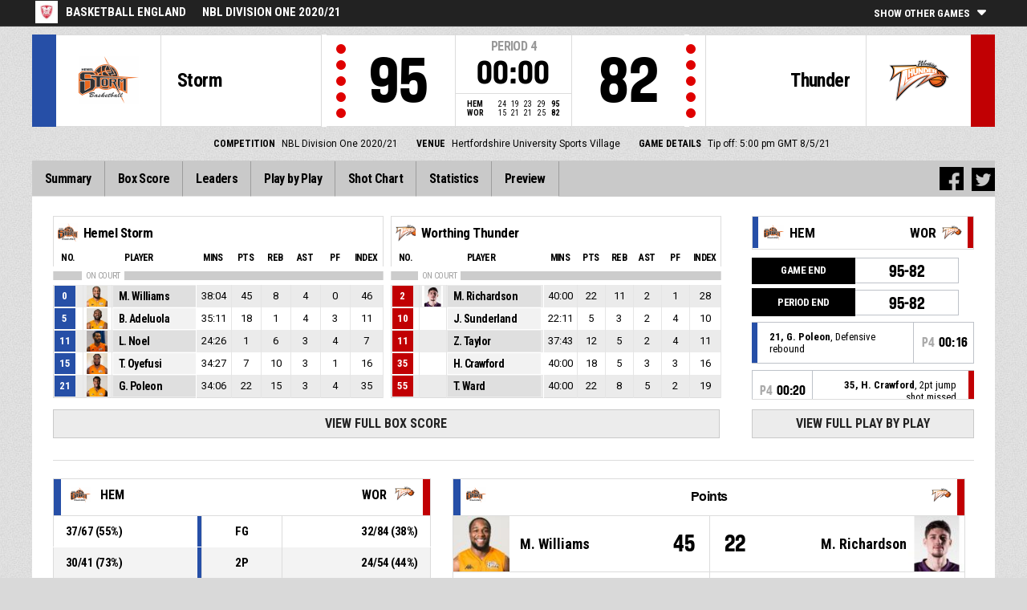

--- FILE ---
content_type: text/html
request_url: https://fibalivestats.dcd.shared.geniussports.com/u/BBE/1879566/
body_size: 8852
content:
<!DOCTYPE html>
<!--[if lt IE 7 ]><html class="ie ie6 ltr page_comp_id_28795 page_comp_age_SENIOR page_comp_standard_ELITE page_venue_id_28722 no_languages" lang="" dir = "ltr"> <![endif]-->
<!--[if IE 7 ]><html class="ie ie7 ltr page_comp_id_28795 page_comp_age_SENIOR page_comp_standard_ELITE page_venue_id_28722 no_languages" lang="" dir = "ltr"> <![endif]-->
<!--[if IE 8 ]><html class="ie ie8 ltr page_comp_id_28795 page_comp_age_SENIOR page_comp_standard_ELITE page_venue_id_28722 no_languages" lang="" dir = "ltr"> <![endif]-->
<!--[if (gte IE 9)|!(IE)]><!--><html class="ie ltr page_comp_id_28795 page_comp_age_SENIOR page_comp_standard_ELITE page_venue_id_28722 no_languages " lang="" dir = "ltr"> <!--<![endif]-->
<head>
  <meta http-equiv="Content-Type" content="text/html; charset=utf-8">
  <title>FIBA LiveStats</title>
  <meta name="viewport" content="width=device-width, initial-scale=1, maximum-scale=1">
  <meta name = "title" property = "og:title" content = "FIBA LiveStats">
  <meta name = "description" property = "og:description" content = "Basketball England,  NBL Division One 2020/21,  Check out the full statistics here ">
  <meta property="og:image" content="https://img.wh.sportingpulseinternational.com/62fe8e1640384053389051aae1d05bcfT1.jpg">
  <!--[if lt IE 9]><script language="javascript" type="text/javascript" src="/resources/js/jqplot/excanvas.min.js"></script><![endif]-->
  <meta name="twitter:card" content="summary_large_image">
    
  <meta name="twitter:site" content="@fibalivestats">
    <meta name="twitter:creator" content="@GeniusSports">
  <meta name="twitter:title" content="Hemel Storm v Worthing Thunder">
  <meta name="twitter:description" content="Basketball England,  NBL Division One 2020/21,  Check out the full statistics here ">
  <meta name="twitter:image" content="https://webcast.wh.sportingpulseinternational.com/share/twitter.php?matchId=1879566&sport=basketball">

  <link rel="SHORTCUT ICON" href="/resources/images/icons/favicon.ico" />
  <link rel="apple-touch-icon" sizes="57x57" href="/resources/images/icons/apple-icon-57x57.png">
  <link rel="apple-touch-icon" sizes="60x60" href="/resources/images/icons/apple-icon-60x60.png">
  <link rel="apple-touch-icon" sizes="72x72" href="/resources/images/icons/apple-icon-72x72.png">
  <link rel="apple-touch-icon" sizes="76x76" href="/resources/images/icons/apple-icon-76x76.png">
  <link rel="apple-touch-icon" sizes="114x114" href="/resources/images/icons/apple-icon-114x114.png">
  <link rel="apple-touch-icon" sizes="120x120" href="/resources/images/icons/apple-icon-120x120.png">
  <link rel="apple-touch-icon" sizes="144x144" href="/resources/images/icons/apple-icon-144x144.png">
  <link rel="apple-touch-icon" sizes="152x152" href="/resources/images/icons/apple-icon-152x152.png">
  <link rel="apple-touch-icon" sizes="180x180" href="/resources/images/icons/apple-icon-180x180.png">
  <link rel="icon" type="image/png" sizes="192x192"  href="/resources/images/icons/android-icon-192x192.png">
  <link rel="icon" type="image/png" sizes="32x32" href="/resources/images/icons/favicon-32x32.png">
  <link rel="icon" type="image/png" sizes="96x96" href="/resources/images/icons/favicon-96x96.png">
  <link rel="icon" type="image/png" sizes="16x16" href="/resources/images/icons/favicon-16x16.png">

  <script type="text/javascript" src="//code.jquery.com/jquery-1.11.3.min.js"></script>
  <script language="javascript" type="text/javascript" src="/resources/js/toggleclasses_aj.js"></script>
  <script language="javascript" type="text/javascript" src="/resources/js/textfill.js"></script>
  <script language="javascript" type="text/javascript" src="/resources/js/ajload_2.js?v=1.5.0"></script>
  <script language="javascript" type="text/javascript" src="/resources/js/playerPopup.js?v=1.0.0"></script>

  <script language="javascript" type="text/javascript" src="/resources/js/flot/jquery.flot.min.js"></script>
  <script language="javascript" type="text/javascript" src="/resources/js/flot/jquery.flot.pie.min.js"></script>
  <script language="javascript" type="text/javascript" src="/resources/js/flot/jquery.flot.threshold.min.js"></script>

    <script language="javascript" type="text/javascript" src="/resources/js/aj_graphs.js"></script>
  <link href="https://fonts.googleapis.com/css?family=Roboto|Roboto+Condensed:300i,400,700&subset=cyrillic,cyrillic-ext,greek,greek-ext,latin-ext,vietnamese" rel="stylesheet">
  <link rel="stylesheet" type="text/css" href="/resources/css/5reset.css">
  <link rel="stylesheet" type="text/css" href="/resources/css/jquery.jqplot.min.css">
  <link rel="stylesheet" type="text/css" href="/resources/css/v5_layout.css?v=1.2.0">
  <link rel="stylesheet" type="text/css" href="/resources/css/v5_style.css?v=1.5.2">

  <script src="https://zz.connextra.com/dcs/tagController/tag/95fb932184bd/fibalivestats_basketball" async defer></script>
  
  <script type="text/javascript">
    jQuery(function() {
      jQuery('.page').on('click','.playerpopup',function(event) {
        event.preventDefault();
        showPlayerDetails(jQuery(this).attr('tno'), jQuery(this).attr('pno'));
      });
    });

  jQuery(function() {

    var path = window.location.pathname;
    path = path.replace(/\/$/, "");
    path = decodeURIComponent(path);

    var url = window.location.pathname;
    var urlsplit = url.split("/").slice(-1)[0];

    jQuery("nav.menu ul li a").each(function() {
        var href = $(this).attr('href');
        if (urlsplit === href) {
            $(this).closest('li').addClass('active');
            $("nav .activeItem").text($(this).text());
        }
    });
  });
</script>  


<script type="text/javascript">
  var mobileScreen = 0;
  if(jQuery(window).width() < 991)  {
    mobileScreen = 1;
  }
</script>

<script>
  (function(i,s,o,g,r,a,m){i['GoogleAnalyticsObject']=r;i[r]=i[r]||function(){
  (i[r].q=i[r].q||[]).push(arguments)},i[r].l=1*new Date();a=s.createElement(o),
  m=s.getElementsByTagName(o)[0];a.async=1;a.src=g;m.parentNode.insertBefore(a,m)
  })(window,document,'script','//www.google-analytics.com/analytics.js','ga');

  ga('create', 'UA-42351184-1','fibalivestats.com');
  ga('set', 'dimension1', "GB");
  ga('set', 'dimension2', "32");
  ga('set', 'dimension3', "Europe");
  ga('set', 'dimension4', "Basketball England");
  ga('set', 'dimension5', "NBL Division One 2020/21");
  ga('set', 'dimension6', "HEM v WOR");
  ga('send', 'pageview');
  
</script>
		<style>
div.team.team-0 > div.team-color,
.team-0 span.team-color,
.team-0-summary-leaders span.team-color,
.team-0-ts .team-stats-title ,
.team-leaders-0 .cat-name-left h6,
.team-leaders-0 .cat-lead-rest .positionNumber,
.team-0-bs .boxscore .aj_1 .playernum span,
.mini-bs-1 .boxscore .playernum span,
.team-0-person-container .aj_1 .playernum span,
.sc-team-1 .aj_1 td,
.sc-team-1 .aj_1 td.sc-p-no span,
.teamcolorbox.team1color,
.team1Lead .team1Stat,
.chart-legend .team-1-color,
.comparisongraph_color1,
.team-0 .csspie:nth-of-type(1):BEFORE, 
.team-0 .csspie:nth-of-type(1):AFTER,
.team-0.reverseChart .csspie:nth-of-type(2):BEFORE, 
.team-0.reverseChart .csspie:nth-of-type(2):AFTER,
.summarystat-team-0
{
	background: #264FA7;
}
div.team.team-1 > div.team-color,
.team-1 span.team-color,
.team-1-summary-leaders span.team-color,
.team-1-ts .team-stats-title ,
.team-leaders-1 .cat-name-left h6,
.team-leaders-1 .cat-lead-rest .positionNumber,
.team-1-bs .boxscore .aj_1 .playernum span,
.mini-bs-2 .boxscore .playernum span,
.team-1-person-container .aj_1 .playernum span,
.sc-team-2 .aj_1 td,
.sc-team-2 .aj_1 td.sc-p-no span,
.teamcolorbox.team2color,
.team2Lead .team2Stat,
.chart-legend .team-2-color,
.comparisongraph_color2,
.team-1 .csspie:nth-of-type(1):BEFORE, 
.team-1 .csspie:nth-of-type(1):AFTER,
.team-1.reverseChart .csspie:nth-of-type(2):BEFORE, 
.team-1.reverseChart .csspie:nth-of-type(2):AFTER,
.summarystat-team-1
{
	background: #C10003;
}
.white_missed, .white_made, .white_dunk, .white_goal, .white_goal_own
{
	color: #264FA7;
}
.black_missed, .black_made, .black_dunk, .black_goal, .black_goal_own
{
	color: #C10003;
}
</style>
<script type="text/javascript">
	var team_color1 = "#264FA7";
	var team_color2 = "#C10003";
</script>    
<link rel="canonical" href="https://geniussports.com"/>
<meta name="robots" content="noindex" />
</head>
<body class = "page_comp_id_28795 page_comp_age_SENIOR page_comp_standard_ELITE page_venue_id_28722" >
  <div class="topBar">
    <div class="other-games-list-outer">
      <div class="other-games-list-back">l</div>
      <div id="other-games-list"></div>
      <div class="other-games-list-forward">r</div>
    </div>
    <div class="other-games-bar">
      <span id = "aj_league_logo"><a href = "http://www.basketballengland.co.uk/" target = "_blank"><img src = "https://img.wh.sportingpulseinternational.com/62fe8e1640384053389051aae1d05bcfT1.jpg"></a></span>
      <div id="leagueName">
                                        <span>Basketball England</span>
                                                                <span id="competitionName" class="desktop-only">NBL Division One 2020/21</span>
                              </div>
          <a class="other-matches-control collapsed">
        <span class="expand-matches">Show Other Games</span>
        <span class="hide-matches">Hide Other Games</span>
      </a>
        </div>
  </div>
  <header>
    <!-- League Logo / Match Center -->
    <div class="row matchCenter">
      <div id="leagueLogo">
        <span id = "aj_league_logo"><a href = "http://www.basketballengland.co.uk/" target = "_blank"><img src = "https://img.wh.sportingpulseinternational.com/62fe8e1640384053389051aae1d05bcfT1.jpg"></a></span>
      </div>
      <div id="matchCenterWidget">
          <div id = "other-games-dummy" class="og-match-block" style = "display:none;">
            <div class="og-team og-home-team">
              <div class="og-home-logo og-team-logo"></div>
              <div class="og-home-name og-team-name"></div>
              <div class="og-home-score og-team-score"></div>
            </div>  
            <div class="og-divide-row">
              <div class="og-live">LIVE</div>
              <div class="og-date"></div>
              <div class="og-time"></div>
              <div class="og-final">FINAL</div>
            </div>
            <div class="og-team og-away-team">
              <div class="og-away-logo og-team-logo"></div>
              <div class="og-away-name og-team-name"></div>
              <div class="og-away-score og-team-score"></div>
            </div>
            <a href="" class="og-link"></a>
            <div class="og-live-row">
              <div class="og-periodtype"></div>
              <div class="og-period"></div>
              <div class="og-clock"></div>
            </div>
          </div>
      </div>
      <div id="leagueName">
          Basketball England      </div>
  </div>
  <!-- Scoreboard  -->
    <div class="row scoreboard">
      <div class="hr"></div>
      <div class="team team-0">
          <div class="team-color">
              
          </div>
          <div class="team-logo">
            <span class = "id_aj_1_logoT"></span>                        
          </div>
          <div class="team-name">
            <span id ="aj_1_shortName"></span>
          </div>
          <div class="team-code">
            <span class="id_aj_1_code"></span>
          </div>
          <div class="team-score">
              <span id="aj_1_score">0</span>
                        </div>
          <div id="aj_1_foulmarker" class="team-fouls fouls-0">
              <div class="foul-marker-6"></div>
              <div class="foul-marker-5"></div>
              <div class="foul-marker-4"></div>
              <div class="foul-marker-3"></div>
              <div class="foul-marker-2"></div>
              <div class="foul-marker-1"></div>
          </div>
      </div>
      <div class="clock-summary">
          <div class="period"><span class = "inRegular">PERIOD</span><span class = "inOvertime" style="display: none">OVERTIME</span>&nbsp;<span id="aj_period">&nbsp;</span></div>
          <div class="period-half"><span class = "inRegular"><span class = "inRegular-1">1ST HALF</span><span class = "inRegular-2">2ND HALF</span></span><span class = "inOvertime" style="display: none">OVERTIME&nbsp;<span class="id_aj_period">&nbsp;</span></span></div>          
          <div class="clock">
            <span id="aj_clock"></span>
          </div>
<div class="qtr-by-qtr">
              <table border="0" cellspacing="0" cellpadding="0">
                <tr>
                  <th class="score-team-code"><span id="aj_1_code"></span></th>
                  <td class="period-cell"><span id="aj_1_p1_score">&nbsp;</span></td>
                  <td class="period-cell"><span id="aj_1_p2_score">&nbsp;</span></td>
                  <td class="period-cell"><span id="aj_1_p3_score">&nbsp;</span></td>
                  <td class="period-cell"><span id="aj_1_p4_score">&nbsp;</span></td>
                  <td class="period-cell inOvertime"><span id="aj_1_ot_score">&nbsp;</span></td>
                  <th class="period-cell"><span id="aj_1_full_score">0</span></th>
                </tr>
                <tr>
                  <th class="score-team-code"><span id="aj_2_code"></span></th>
                  <td class="period-cell"><span id="aj_2_p1_score">&nbsp;</span></td>
                  <td class="period-cell"><span id="aj_2_p2_score">&nbsp;</span></td>
                  <td class="period-cell"><span id="aj_2_p3_score">&nbsp;</span></td>
                  <td class="period-cell"><span id="aj_2_p4_score">&nbsp;</span></td>
                  <td class="period-cell inOvertime"><span id="aj_2_ot_score">&nbsp;</span></td>
                  <th class="period-cell"><span id="aj_2_full_score">0</span></th>
                </tr>
              </table>
            </div>
      </div>
      <div class="team team-1">
          <div class="team-color">
              
          </div>
          <div class="team-logo">
            <span class = "id_aj_2_logoT"></span>                        
          </div>
          <div class="team-name">
            <span id ="aj_2_shortName"></span>
          </div>
          <div class="team-code">
            <span class="id_aj_2_code"></span>
          </div>
          <div class="team-score">
              <span id="aj_2_score">0</span>
                        </div>
          <div id="aj_2_foulmarker" class="team-fouls fouls-0">
              <div class="foul-marker-6"></div>
              <div class="foul-marker-5"></div>
              <div class="foul-marker-4"></div>
              <div class="foul-marker-3"></div>
              <div class="foul-marker-2"></div>
              <div class="foul-marker-1"></div>
          </div>
      </div>
    </div>
    <div class="row">
      <div class="matchDetails col col-12 align-center">
                    <div class="matchDetail">
              <h6>Competition</h6>
                                <p>NBL Division One 2020/21</p>
                        </div>
                              <div class="matchDetail">
              <h6>
                              Venue                  
              </h6>
                            <p>Hertfordshire University Sports Village</p>
                        </div>
                                      <div class="matchDetail">
              <h6>Game Details</h6>
              <p>Tip off: 5:00 pm GMT 
                8/5/21</p>
          </div>
                                    <div class="matchDetail" id = "attendance-block" style = "display:none;">
              <h6>Attendance</h6>
              <p><span id = "aj_attendance"></span></p>
          </div>
                </div>
    </div>

      
  <!-- Nav Menu -->
    <input type="checkbox" id="navbar-checkbox" class="navbar-checkbox">
    <nav class="menu ">
        <label for="navbar-checkbox" class="navbar-handle"></label>                
        <div class="activeItem"></div>
        <ul>
                <li><a href="index.html" class=""><span>Summary</span></a></li>
            <li><a href="bs.html" class=""><span>Box Score</span></a></li>
                      <li><a href="lds.html" class=""><span>Leaders</span></a></li>
                      <li><a href="pbp.html" class=""><span>Play by Play</span></a></li>
            <li><a href="sc.html" class=""><span>Shot Chart</span></a></li>
                      <li><a href="st.html" class=""><span>Statistics</span></a></li>
                                                                  
            <li><a href="p.html" class=""><span>Preview</span></a></li>
                      
            </ul>
        <div class="navigation-extras">
        		<div class="sharing">
                <div class="facebook sharebutton">
                <a class = "facebooksharelink" target="_blank" href=""><img src="/resources/images/facebook.png"></a>
            </div>
    <script>
    jQuery(function() {
        jQuery('a.facebooksharelink').click(function(event) {
            score1 = jQuery('#aj_1_score').html();
            score2 = jQuery('#aj_2_score').html();
            clock = jQuery('#aj_clock').html();
            period = jQuery('#aj_period').html();
            short1 = jQuery('#aj_1_shortName').html();
            short2 = jQuery('#aj_2_shortName').html();
            href = 'https://www.facebook.com/dialog/feed?app_id=1499312440356332&link=https://fibalivestats.dcd.shared.geniussports.com/webcast/BBE/1879566/&picture=https://img.wh.sportingpulseinternational.com/62fe8e1640384053389051aae1d05bcfT1.jpg&caption=LIVE Basketball England: ';
            href = href + short1 + '+' + score1 + '+-+' + score2 + '+' + short2 + ',+' + clock + '+Period+' + period + '&redirect_uri=https://fibalivestats.dcd.shared.geniussports.com/webcast/BBE/1879566/&description=Check out the full statistics here: https://fibalivestats.dcd.shared.geniussports.com/webcast/BBE/1879566/';

            jQuery(this).attr('href',href);
        });
    });
    </script>

        		    <div class="twitter sharebutton">
                <a target="_blank"  class = "twittersharelink" href=""><img src="/resources/images/twitter.png"></a>
		    </div>
    <script>
    jQuery(function() {
        jQuery('a.twittersharelink').click(function(event) {
            score1 = jQuery('#aj_1_score').html();
            score2 = jQuery('#aj_2_score').html();
            clock = jQuery('#aj_clock').html();
            period = jQuery('#aj_period').html();
            short1 = jQuery('#aj_1_shortName').html();
            short2 = jQuery('#aj_2_shortName').html();

            href='https://twitter.com/intent/tweet?text=' + short1 + ' ' + score1 + '+-+' + score2 + ' ' + short2 + ',+' + clock + '+Period+' + period + '+-+https://fibalivestats.dcd.shared.geniussports.com/webcast/BBE/1879566/ ' + ' %40fibalivestats&amp;via=geniussports';

            jQuery(this).attr('href',href);
        });
    });
    </script>
                </div>
                   
        </div>
   </nav>
  </header> 
  <div class="page">
            <div class="row">
            
      
      <div class="mini-box-scores col       
col-9 row">
        <div class="mini-bs mini-bs-1 col col-6">
            <div class="boxscore-top">
              <span class = "id_aj_1_logoT"></span>
              <span class = "id_aj_1_name"></span>
            </div>
            <table class="boxscore">
                <thead class="">
                  <tr class="bsheader bsheader-1">
                    <th class="playernum">No.</th>
                    <th colspan="2">Player</th>
                    <th class="bs-min num">Mins</th>
                    <th class="bs-pts num">Pts</th>
                    <th class="bs-reb bs-hdr num">REB</th>
                    <th class="bs-ast num">AST</th>
                    <th class="bs-fouls num">PF</th>
                        <th class="bs_eff num">Index</th>
                        
                  </tr>
                  <tr class="bsheader_type" style="">
                      <th class=""></th>
                      <th colspan="999" class="onCourt"><span>ON COURT</span></th>
                      <th colspan="999" class="starters-only" style="display: none"><span>STARTERS</span></th>
                  </tr>
                </thead>
                <tbody class = "team-0-person-container">
                              <tr class="player-row row-not-used"  id="aj_1_0_row">
                      <td class="center num playernum"><span id = "aj_1_0_shirtNumber"></span></td>
                      <td class="center num playerphoto"><span id = "aj_1_0_photoT"></span></td>
                      <td class="left playerinfo" oid="">
                        <a href="#" id="pop-action_1_0" class = "playerpopup" tno = "1" pno = "0"><span id = "aj_1_0_name"></span></a>
                    </td>
                      <td class="medium bs-min num"><span id ="aj_1_0_sMinutes"></span></td>
                      <td class="small bs-pts num"><span id ="aj_1_0_sPoints" ></span></td>
                      <td class="small bs-reb bs-reb-3 num"><span id ="aj_1_0_sReboundsTotal" ></span></td>
                      <td class="small bs-ast num"><span id ="aj_1_0_sAssists" ></span></td>
                      <td class="small bs-fouls bs-fouls-1 num"><span id ="aj_1_0_sFoulsPersonal" ></span></td>
                                            <td class="center bs_eff tablet"><span id ="aj_1_0_eff_1" ></span></td>
                                            
                    </tr>
                          </tbody>
            </table>
        </div>
        <div class="mini-bs mini-bs-2 col col-6">
            <div class="boxscore-top">
              <span class = "id_aj_2_logoT"></span>
              <span class = "id_aj_2_name"></span>
            </div>
            <table class="boxscore">
              <thead class="">
                <tr class="bsheader bsheader-1">
                  <th class="playernum">No.</th>
                  <th colspan="2">Player</th>
                  <th class="bs-min num">Mins</th>
                  <th class="bs-pts num">Pts</th>
                  <th class="bs-reb bs-hdr num">REB</th>
                  <th class="bs-ast num">AST</th>
                  <th class="bs-fouls num">PF</th>
                        <th class="bs_eff num">Index</th>
                        
                </tr>
                  <tr class="bsheader_type" style="">
                      <th class=""></th>
                      <th colspan="999" class="onCourt"><span>ON COURT</span></th>
                      <th colspan="999" class="starters-only" style="display: none"><span>STARTERS</span></th>
                  </tr>
              </thead>
              <tbody class = "team-1-person-container">
                              <tr class="player-row row-not-used"  id="aj_2_0_row">
                      <td class="center num playernum"><span id="aj_2_0_shirtNumber"></span></td>
                      <td class="center num playerphoto"><span id="aj_2_0_photoT"></span></td>
                      <td class="left playerinfo" oid="">
                        <a href="#" id="pop-action_2_0" class = "playerpopup" tno = "2" pno = "0"><span id = "aj_2_0_name"></span></a>
                    </td>
                      <td class="medium bs-min num"><span id ="aj_2_0_sMinutes"></span></td>
                      <td class="small bs-pts num"><span id ="aj_2_0_sPoints" ></span></td>
                      <td class="small bs-reb bs-reb-3 num"><span id ="aj_2_0_sReboundsTotal" ></span></td>
                      <td class="small bs-ast num"><span id ="aj_2_0_sAssists" ></span></td>
                      <td class="small bs-fouls bs-fouls-2 num"><span id ="aj_2_0_sFoulsPersonal" ></span></td>
                                            <td class="center bs_eff tablet"><span id ="aj_2_0_eff_1" ></span></td>
                                            
                    </tr>
                          </tbody>
            </table>
        </div>
          <a href="bs.html" class="summaryButton">View Full Box Score</a>
        </div>
      
    <div class="summary-pbp tablet col col-3">
      <div class="mini-pbp-header">
        <div class="statHeader team-0">
          <span class="team-color"></span>
          <span class="id_aj_1_logoT"></span>
          <span class="id_aj_1_code"></span>
        </div>
        <div class="statHeader team-1">
          <span class="id_aj_2_code"></span>
          <span class="team-color"></span>
          <span class="id_aj_2_logoT"></span>
        </div>
      </div>
      <div id = "aj_minipbp"></div>
        <a href="pbp.html" class="summaryButton">View Full Play By Play</a>            
      </div>
  </div>
                      
  <div class="row summaryBottom">
    <div class="summary-stats col  col-5  ">
        
        <table class="gamesumtable">
          <thead>
            <tr class="summary-team-names">
              <th class="team-0"><div class="statHeader"><span class="team-color"></span><span class = "id_aj_1_logoT"></span><span class = "id_aj_1_code"></span></div></th>
              <th></th>
              <th class="statLabel">
              </th>
              <th></th>
              <th class="team-1">
                <div class="statHeader">
                  <span class = "id_aj_2_code"></span>
                  <span class="team-color"></span>
                  <span class = "id_aj_2_logoT"></span>
                </div>
              </th>
              <th class="team1Compare hidden"></th>
              <th class="team2Compare hidden"></th>
            </tr>  
          </thead>
          <tbody>
            <tr>
              <td><span id ="aj_1_tot_sFieldGoalsMade"></span>/<span id ="aj_1_tot_sFieldGoalsAttempted"></span> (<span id ="aj_1_tot_sFieldGoalsPercentage"></span>%)</td>
              <td class="team1Stat"></td>
              <td class="statLabel">FG
                <span class="tooltiptext">Field Goals</span></td></td>
              <td class="team2Stat"></td>
              <td><span id ="aj_2_tot_sFieldGoalsMade"></span>/<span id ="aj_2_tot_sFieldGoalsAttempted"></span> (<span id ="aj_2_tot_sFieldGoalsPercentage"></span>%)</td>
              <td class="team1Compare hidden">
                <span class="id_aj_1_tot_sFieldGoalsPercentage"></span>
              </td>
              <td class="team2Compare hidden">
                <span class="id_aj_2_tot_sFieldGoalsPercentage"></span>            
              </td>
            </tr>
                        <tr>
              <td><span id ="aj_1_tot_sTwoPointersMade"></span>/<span id ="aj_1_tot_sTwoPointersAttempted"></span> (<span id ="aj_1_tot_sTwoPointersPercentage"></span>%)</td>
              <td class="team1Stat"></td>
              <td class="statLabel">2P
                <span class="tooltiptext">2 Points Made</span></td></td>
              <td class="team2Stat"></td>
              <td><span id ="aj_2_tot_sTwoPointersMade"></span>/<span id ="aj_2_tot_sTwoPointersAttempted"></span> (<span id ="aj_2_tot_sTwoPointersPercentage"></span>%)</td>
              <td class="team1Compare hidden">
                <span class="id_aj_1_tot_sTwoPointersPercentage"></span>
              </td>
              <td class="team2Compare hidden">
                <span class="id_aj_2_tot_sTwoPointersPercentage"></span>
              </td>
            </tr>
                        <tr>
              <td><span id ="aj_1_tot_sThreePointersMade"></span>/<span id ="aj_1_tot_sThreePointersAttempted"></span> (<span id ="aj_1_tot_sThreePointersPercentage"></span>%)</td>
              <td class="team1Stat"></td>
              <td class="statLabel">3P
                <span class="tooltiptext">3 Point Field Goals</span></td></td>
              <td class="team2Stat"></td>
              <td><span id ="aj_2_tot_sThreePointersMade"></span>/<span id ="aj_2_tot_sThreePointersAttempted"></span> (<span id ="aj_2_tot_sThreePointersPercentage"></span>%)</td>
              <td class="team1Compare hidden">
                <span class="id_aj_1_tot_sThreePointersPercentage"></span>
              </td>
              <td class="team2Compare hidden">
                <span class="id_aj_2_tot_sThreePointersPercentage"></span>            
              </td>
            </tr>
            <tr>
              <td><span id ="aj_1_tot_sFreeThrowsMade"></span>/<span id ="aj_1_tot_sFreeThrowsAttempted"></span> (<span id ="aj_1_tot_sFreeThrowsPercentage"></span>%)</td>
              <td class="team1Stat"></td>
              <td class="statLabel">FT
                <span class="tooltiptext">Free Throws</span></td></td>
              <td class="team2Stat"></td>
              <td><span id ="aj_2_tot_sFreeThrowsMade"></span>/<span id ="aj_2_tot_sFreeThrowsAttempted"></span> (<span id ="aj_2_tot_sFreeThrowsPercentage"></span>%)</td>
              <td class="team1Compare hidden">
                <span class="id_aj_1_tot_sFreeThrowsPercentage"></span>
              </td>
              <td class="team2Compare hidden">
                <span class="id_aj_2_tot_sFreeThrowsPercentage"></span>            
              </td>
            </tr>
            <tr>
              <td><span id ="aj_1_tot_sReboundsTotal"></span></td>
              <td class="team1Stat"></td>
              <td class="statLabel">REB
                <span class="tooltiptext">Total Rebounds</span></td></td>
              <td class="team2Stat"></td>
              <td><span id ="aj_2_tot_sReboundsTotal"></span></td>
              <td class="team1Compare hidden">
                <span class="id_aj_1_tot_sReboundsTotal"></span>
              </td>
              <td class="team2Compare hidden">
                <span class="id_aj_2_tot_sReboundsTotal"></span>
              </td>
            </tr>
            <tr>
              <td><span id ="aj_1_tot_sAssists"></span></td>
              <td class="team1Stat"></td>
              <td class="statLabel">AST
                <span class="tooltiptext">Assists</span></td></td>
              <td class="team2Stat"></td>
              <td><span id ="aj_2_tot_sAssists"></span></td>
              <td class="team1Compare hidden">
                <span class="id_aj_1_tot_sAssists"></span>
              </td>
              <td class="team2Compare hidden">
                <span class="id_aj_2_tot_sAssists"></span>
              </td>
            </tr>
            <tr>
              <td><span id ="aj_1_tot_sSteals"></span></td>
              <td class="team1Stat"></td>
              <td class="statLabel">STL
                <span class="tooltiptext">Steals</span></td></td>
              <td class="team2Stat"></td>
              <td><span id ="aj_2_tot_sSteals"></span></td>
              <td class="team1Compare hidden">
                <span class="id_aj_1_tot_sSteals"></span>
              </td>
              <td class="team2Compare hidden">
                <span class="id_aj_2_tot_sSteals"></span>
              </td>
            </tr>
            <tr>
              <td><span id ="aj_1_tot_sBlocks"></span></td>
              <td class="team1Stat"></td>
              <td class="statLabel">BLK
                <span class="tooltiptext">Blocks</span></td></td>
              <td class="team2Stat"></td>
              <td><span id ="aj_2_tot_sBlocks"></span></td>
              <td class="team1Compare hidden">
                <span class="id_aj_1_tot_sBlocks"></span>
              </td>
              <td class="team2Compare hidden">
                <span class="id_aj_2_tot_sBlocks"></span>
              </td>
            </tr>
            <tr>
              <td><span id ="aj_1_tot_sTurnovers"></span></td>
              <td class="team1Stat"></td>
              <td class="statLabel">TO
                <span class="tooltiptext">Turnovers</span></td></td>
              <td class="team2Stat"></td>
              <td><span id ="aj_2_tot_sTurnovers"></span></td>
              <td class="team1Compare hidden">
                <span class="id_aj_1_tot_sTurnovers"></span>
              </td>
              <td class="team2Compare hidden">
                <span class="id_aj_2_tot_sTurnovers"></span>
              </td>
            </tr>
            <tr>
              <td><span id ="aj_1_tot_sFoulsPersonal"></span> (<span id ="aj_1_tot_sFoulsOn"></span>)</td>
              <td class="team1Stat"></td>
              <td class="statLabel">PF
                <span class="tooltiptext">Personal Foul</span></td></td>
              <td class="team2Stat"></td>
              <td><span id ="aj_2_tot_sFoulsPersonal"></span> (<span id ="aj_2_tot_sFoulsOn"></span>)</td>
              <td class="team1Compare hidden">
                <span class="id_aj_1_tot_sFoulsPersonal"></span>
              </td>
              <td class="team2Compare hidden">
                <span class="id_aj_2_tot_sFoulsPersonal"></span>
              </td>
            </tr>
            <tr>
              <td><span id ="aj_1_tot_sPointsInThePaint"></span></td>
              <td class="team1Stat"></td>
              <td class="statLabel">PIP
                <span class="tooltiptext">Points in the paint</span></td></td>
              <td class="team2Stat"></td>
              <td><span id ="aj_2_tot_sPointsInThePaint"></span></td>
              <td class="team1Compare hidden">
                <span class="id_aj_1_tot_sPointsInThePaint"></span>
              </td>
              <td class="team2Compare hidden">
                <span class="id_aj_2_tot_sPointsInThePaint"></span>
              </td>
            </tr>
            <tr>
              <td><span id="aj_1_tot_sPointsSecondChance"></span></td>
              <td class="team1Stat"></td>
              <td class="statLabel">2CP
                <span class="tooltiptext">Second chance points</span></td></td>
              <td class="team2Stat"></td>
              <td><span id="aj_2_tot_sPointsSecondChance"></span></td>
              <td class="team1Compare hidden">
                <span class="id_aj_1_tot_sPointsSecondChance"></span>
              </td>
              <td class="team2Compare hidden">
                <span class="id_aj_2_tot_sPointsSecondChance"></span>
              </td>
            </tr>
            <tr>
              <td><span id="aj_1_tot_sPointsFromTurnovers"></span></td>
              <td class="team1Stat"></td>
              <td class="statLabel">PFT
                <span class="tooltiptext">Points from turnovers</span></td></td>
              <td class="team2Stat"></td>
              <td><span id="aj_2_tot_sPointsFromTurnovers"></span></td>
              <td class="team1Compare hidden">
                <span class="id_aj_1_tot_sPointsFromTurnovers"></span>
              </td>
              <td class="team2Compare hidden">
                <span class="id_aj_2_tot_sPointsFromTurnovers"></span>
              </td>
            </tr>
            <tr>
              <td><span id="aj_1_tot_sBenchPoints"></span></td>
              <td class="team1Stat"></td>
              <td class="statLabel">BP
                <span class="tooltiptext">Bench points</span></td></td>
              <td class="team2Stat"></td>
              <td><span id="aj_2_tot_sBenchPoints"></span></td>
              <td class="team1Compare hidden">
                <span class="id_aj_1_tot_sBenchPoints"></span>
              </td>
              <td class="team2Compare hidden">
                <span class="id_aj_2_tot_sBenchPoints"></span>
              </td>
            </tr>
            <tr>
              <td><span id="aj_1_tot_sPointsFastBreak"></span></td>
              <td class="team1Stat"></td>
              <td class="statLabel">FBP
                <span class="tooltiptext">Fast break points</span></td>
              </td>
              <td class="team2Stat"></td>
              <td><span id="aj_2_tot_sPointsFastBreak"></span></td>
              <td class="team1Compare hidden">
                <span class="id_aj_1_tot_sPointsFastBreak"></span>
              </td>
              <td class="team2Compare hidden">
                <span class="id_aj_2_tot_sPointsFastBreak"></span>
              </td>
            </tr>
          </tbody>
        </table>
            <a href="st.html" class="summaryButton">View All Statistics</a>  
              
    </div>
    <div class="summary-leaders col  col-7  ">
                        <table class="summary-leaders-table">
          <thead>
            <tr>
              <th class="team-0-summary-leaders">
                <span class="team-color"></span>
                <span class = "id_aj_1_logoT"></span>
              </th>
              <th class="summary-leader-header" colspan=2>
                Points
              </th>
              <th class="team-1-summary-leaders">
                <span class = "id_aj_2_logoT"></span>
                <span class="team-color"></span>
              </th>
            </tr>
          </thead>
          <tbody>
            <tr class="first-row">
              <td class="player-name team-0-summary-leaders"><span class="id_aj_1_sPoints_1_photoT" class="player-image"></span><span class="id_aj_1_sPoints_1_name"></span></td>
              <td class="player-points team-0-summary-leaders"><span class="id_aj_1_sPoints_1_tot" ></span></td>
              <td class="player-points team-1-summary-leaders"><span class="id_aj_2_sPoints_1_tot" ></span></td>
              <td class="player-name team-1-summary-leaders"><span class="id_aj_2_sPoints_1_name"></span><span class="id_aj_2_sPoints_1_photoT" class="player-image"></span></td>
            </tr>
            <tr class="rest-row">
              <td class="player-name team-0-summary-leaders"><span class="id_aj_1_sPoints_2_name"></span></td>
              <td class="player-points team-0-summary-leaders"><span class="id_aj_1_sPoints_2_tot" ></span></td>
              <td class="player-points team-1-summary-leaders"><span class="id_aj_2_sPoints_2_tot" ></span></td>
              <td class="player-name team-1-summary-leaders"><span class="id_aj_2_sPoints_2_name"></span></td>
            </tr>
            <tr class="rest-row">
              <td class="player-name team-0-summary-leaders"><span class="id_aj_1_sPoints_3_name"></span></td>
              <td class="player-points team-0-summary-leaders"><span class="id_aj_1_sPoints_3_tot" ></span></td>
              <td class="player-points team-1-summary-leaders"><span class="id_aj_2_sPoints_3_tot" ></span></td>
              <td class="player-name team-1-summary-leaders"><span class="id_aj_2_sPoints_3_name"></span></td>
            </tr>
          </tbody>
        </table>
        <table class="summary-leaders-table">
          <thead>
            <tr>
              <th class="team-0-summary-leaders">
                <span class="team-color"></span>
                <span class = "id_aj_1_logoT"></span>
              </th>
              <th class="summary-leader-header" colspan=2>
                Total Rebounds
              </th>
              <th class="team-1-summary-leaders">
                <span class = "id_aj_2_logoT"></span>
                <span class="team-color"></span>
              </th>
            </tr>
          </thead>
          <tbody>
            <tr class="first-row">
              <td class="player-name team-0-summary-leaders"><span class="id_aj_1_sReboundsTotal_1_photoT" class="player-image"></span><span class="id_aj_1_sReboundsTotal_1_name"></span></td>
              <td class="player-points team-0-summary-leaders"><span class="id_aj_1_sReboundsTotal_1_tot" ></span></td>
              <td class="player-points team-1-summary-leaders"><span class="id_aj_2_sReboundsTotal_1_tot" ></span></td>
              <td class="player-name team-1-summary-leaders"><span class="id_aj_2_sReboundsTotal_1_name"></span><span class="id_aj_2_sReboundsTotal_1_photoT" class="player-image"></span></td>
            </tr>
            <tr class="rest-row">
              <td class="player-name team-0-summary-leaders"><span class="id_aj_1_sReboundsTotal_2_name"></span></td>
              <td class="player-points team-0-summary-leaders"><span class="id_aj_1_sReboundsTotal_2_tot" ></span></td>
              <td class="player-points team-1-summary-leaders"><span class="id_aj_2_sReboundsTotal_2_tot" ></span></td>
              <td class="player-name team-1-summary-leaders"><span class="id_aj_2_sReboundsTotal_2_name"></span></td>
            </tr>
            <tr class="rest-row">
              <td class="player-name team-0-summary-leaders"><span class="id_aj_1_sReboundsTotal_3_name"></span></td>
              <td class="player-points team-0-summary-leaders"><span class="id_aj_1_sReboundsTotal_3_tot" ></span></td>
              <td class="player-points team-1-summary-leaders"><span class="id_aj_2_sReboundsTotal_3_tot" ></span></td>
              <td class="player-name team-1-summary-leaders"><span class="id_aj_2_sReboundsTotal_3_name"></span></td>
            </tr>
          </tbody>
        </table>        
        <table class="summary-leaders-table">
          <thead>
            <tr>
              <th class="team-0-summary-leaders">
                <span class="team-color"></span>
                <span class = "id_aj_1_logoT"></span>
              </th>
              <th class="summary-leader-header" colspan=2>
                Assists
              </th>
              <th class="team-1-summary-leaders">
                <span class = "id_aj_2_logoT"></span>
                <span class="team-color"></span>
              </th>
            </tr>
          </thead>
          <tbody>
            <tr class="first-row">
              <td class="player-name team-0-summary-leaders"><span class="id_aj_1_sAssists_1_photoT" class="player-image"></span><span class="id_aj_1_sAssists_1_name"></span></td>
              <td class="player-points team-0-summary-leaders"><span class="id_aj_1_sAssists_1_tot" ></span></td>
              <td class="player-points team-1-summary-leaders"><span class="id_aj_2_sAssists_1_tot" ></span></td>
              <td class="player-name team-1-summary-leaders"><span class="id_aj_2_sAssists_1_name"></span><span class="id_aj_2_sAssists_1_photoT" class="player-image"></span></td>
            </tr>
            <tr class="rest-row">
              <td class="player-name team-0-summary-leaders"><span class="id_aj_1_sAssists_2_name"></span></td>
              <td class="player-points team-0-summary-leaders"><span class="id_aj_1_sAssists_2_tot" ></span></td>
              <td class="player-points team-1-summary-leaders"><span class="id_aj_2_sAssists_2_tot" ></span></td>
              <td class="player-name team-1-summary-leaders"><span class="id_aj_2_sAssists_2_name"></span></td>
            </tr>
            <tr class="rest-row">
              <td class="player-name team-0-summary-leaders"><span class="id_aj_1_sAssists_3_name"></span></td>
              <td class="player-points team-0-summary-leaders"><span class="id_aj_1_sAssists_3_tot" ></span></td>
              <td class="player-points team-1-summary-leaders"><span class="id_aj_2_sAssists_3_tot" ></span></td>
              <td class="player-name team-1-summary-leaders"><span class="id_aj_2_sAssists_3_name"></span></td>
            </tr>
          </tbody>
        </table>                <a href="lds.html" class="summaryButton">View All Leaders</a>
        </div>

    
    
<input type = "hidden" id = "loadPlayerRows" value = "1">
<div id="fb-root"></div>
<script>(function(d, s, id) {
  var js, fjs = d.getElementsByTagName(s)[0];
  if (d.getElementById(id)) return;
  js = d.createElement(s); js.id = id;
  js.src = "//connect.facebook.net/en_US/all.js#xfbml=1";
  fjs.parentNode.insertBefore(js, fjs);
}(document, 'script', 'facebook-jssdk'));</script>
<footer>
    <div class="row">
                <div class="footer-logos col col-3">
            <h4>Brought To You By</h4>
            <a target="_blank" href="https://www.fiba.com/" class="fiba-logo">FIBA</a>
            <a target="_blank" href="https://www.geniussports.com/sports" class="gsg-logo">Genius Sports Group</a>
        </div>
        
        
        <div class="copyright col-12">
            &copy; Genius Sports Group 2021. <a target="_blank"
                                                                 href="https://www.geniussports.com/contact-us">Content responsibility of website administrators. For advertising or data feed enquiries, please click
            here</a>
        </div>
    </div>
</footer>
      </div>
  </div>
<div id="disable-match">
    <div id="disable-match-message">We are sorry<p>Genius Sports apologises that due to technical difficulties the webcast for this match is not available.</p></div>
</div>
<div id="overlay"></div>
<div id="pop-player">
  <div class="pop-header">Individual Statistics</div>
  <div class="pop-top-wrap">
    <div class="pop-top">
      <div id="pop-player-name"></div>
    </div>
    <div id="pop-player-image"></div>
    <div class="pop-logo-wrap"><div id="pop-player-logo"></div></div>
    <div id="pop-player-teamname"></div>
  </div>
  <div class="pop-divide">Game Statistics</div>
  <div id="pop-game-stats">  
    <div class="pop-stat-wrap" id="pop-player-mins"><span class='pop-stat'></span><span class='pop-stat-name'>Mins</span></div>
    <div class="pop-stat-wrap" id="pop-player-pts"><span class='pop-stat'></span><span class='pop-stat-name'>Pts</span></div>
    <div class="pop-stat-wrap" id="pop-player-reb"><span class='pop-stat'></span><span class='pop-stat-name'>REB</span></div>
    <div class="pop-stat-wrap" id="pop-player-ast"><span class='pop-stat'></span><span class='pop-stat-name'>AST</span></div>

  </div>
  <div class="pop-divide">Competition Statistics</div>
  <div id="pop-averages">
    <div class="pop-stat-wrap" id="pop-player-avg-mins"><span class='pop-stat'></span><span class='pop-stat-name'>Min</span></div>
    <div class="pop-stat-wrap" id="pop-player-avg-pts"><span class='pop-stat'></span><span class='pop-stat-name'>PTS</span></div>
    <div class="pop-stat-wrap" id="pop-player-avg-reb"><span class='pop-stat'></span><span class='pop-stat-name'>REB</span></div>
    <div class="pop-stat-wrap" id="pop-player-avg-ast"><span class='pop-stat'></span><span class='pop-stat-name'>AST</span></div>
  </div>
  <div id="pop-player-url"><a href='' target='_blank'>View Full Profile</a></div>
  <a href="#ASFSK" id="close">x</a>
</div>
<script>
    jQuery("#close").click(function() {
      jQuery("#pop-player").fadeOut(500);
       jQuery("#overlay").fadeOut(500);
    });
    jQuery("#overlay").click(function() {
      jQuery("#pop-player").fadeOut(500);
      jQuery("#overlay").fadeOut(500);
    });
    jQuery("div.langchoosewrap select").change(function() {
      window.location = jQuery(this).find("option:selected").val();
    });

    var lexicon = {
        "game.start" : "Game start",
        "game.end" : "Game end",
        "period.start" : "Period start",
        "period.end" : "Period end",
        "2pt" : "2pt",
        "2pt.dunk" : "2pt dunk",
        "2pt.layup" : "2pt lay up",
        "2pt.fadeaway" : "2pt fade away",
        "2pt.tipin" : "2pt tip in",
        "2pt.jumpshot" : "2pt jump shot",
        "2pt.alleyoop" : "2pt alley oop",
        "2pt.drivinglayup" : "2pt driving layup",
        "2pt.hookshot" : "2pt hookshot",
        "2pt.floatingjumpshot" : "2pt floating jump shot",
        "2pt.stepbackjumpshot" : "2pt step back jump shot",
        "2pt.pullupjumpshot" : "2pt pull up jump shot",
        "2pt.turnaroundjumpshot" : "2pt turn around jump shot",
        "2pt.wrongbasket" : "BASKETBALL_ACTION_2PT_WRONGBASKET",
        "3pt" : "3pt jump shot",
        "3pt.fadeaway" : "3pt fade away",
        "3pt.jumpshot" : "3pt jump shot",
        "3pt.drivinglayup" : "3pt driving layup",
        "3pt.hookshot" : "3pt hook shot",
        "3pt.floatingjumpshot" : "3pt floating jump shot",
        "3pt.stepbackjumpshot" : "3pt step back jump shot",
        "3pt.pullupjumpshot" : "3pt pull up jump shot",
        "3pt.turnaroundjumpshot" : "3pt turn around jump shot",
        "freethrow.1of1" : "Free throw 1 of 1",
        "freethrow.1of2" : "Free throw 1 of 2",
        "freethrow.1of3" : "Free throw 1 of 3",
        "freethrow.2of2" : "Free throw 2 of 2",
        "freethrow.2of3" : "Free throw 2 of 3",
        "freethrow.3of3" : "Free throw 3 of 3",
        "jumpball" : "Jumpball",
        "jumpball.won" : "jump ball - won",
        "jumpball.lost" : "jump ball - lost",
        "jumpball.startperiod" : "Possession arrow - start period",
        "jumpball.unclearpass" : "Jump ball - unclear pass",
        "jumpball.lodgedball" : "Jump ball - lodged ball",
        "jumpball.heldball" : "Jump ball - held ball",
        "jumpball.blocktieup" : "Block Tie-Up",
        "jumpball.outofboundsrebound" : "Out of Bounds Rebound",
        "jumpball.outofbounds" : "Out of Bounds",
        "jumpball.doubleviolation" : "Jumpball - double violation",
        "assist" : "Assist",
        "block" : "Block",
        "rebound.defensive" : "Defensive rebound",
        "rebound.offensive" : "Offensive rebound",
        "rebound.defensivedeadball" : "Dead Ball Rebound - Defensive",
        "rebound.offensivedeadball" : "Offensive Dead Ball Rebound",
        "rebound.deadball" : "Dead Ball Rebound",
        "foul.offensive" : "Offensive foul",
        "foul.personal" : "Personal foul",
        "foul.technical" : "Technical foul",
        "foul.unsportsmanlike" : "Unsportsmanlike foul",
        "foul.disqualifying" : "Disqualifying foul",
        "foul.benchTechnical" : "Bench technical",
        "foul.adminTechnical" : "Admin Technical",
        "foul.benchDisqualifying" : "Bench disqualifying foul",
        "foul.coachTechnical" : "Coach technical",
        "foul.coachDisqualifying" : "Coach disqualifying",
        "foulon" : "Foul on",
        "timeout" : "Timeout",
        "timeout.full" : "Timeout - full",
        "timeout.short" : "Timeout - short",
        "timeout.officials" : "Timeout - official",
        "timeout.commercial" : "Timeout - commercial",
        "steal" : "Steal",
        "turnover" : "Turnover",
        "turnover.offensive" : "Turnover - offensive",
        "turnover.offensivegoaltending" : "Turnover - goaltending",
        "turnover.ballhandling" : "Turnover - ball handling",
        "turnover.badpass" : "Turnover - bad pass",
        "turnover.overandback" : "Turnover - cross court",
        "turnover.backcourt" : "Turnover - backcourt",
        "turnover.outofbounds" : "Turnover - out of bounds",
        "turnover.travel" : "Turnover - travel",
        "turnover.shotclock" : "Turnover - Shot Clock Violation",
        "turnover.3sec" : "Turnover - 3 seconds",
        "turnover.5sec" : "Turnover - 5 seconds",
        "turnover.8sec" : "Turnover - 8 seconds",
        "turnover.10sec" : "Turnover - 10 seconds",
        "turnover.24sec" : "Turnover - 24 seconds",
        "turnover.doubledribble" : "Turnover - double dribble",
        "turnover.offensivekickedball" : "Turnover - Offensive kicked ball",
        "turnover.laneviolation" : "Turnover - Lane Violation",
        "turnover.dribbling" : "Turnover - Dribbling",
        "turnover.lostball" : "Turnover - Lost ball",
        "turnover.inbound" : "Turnover - Inbound",
        "turnover.playeroutofbounds" : "Turnover - Player out of bounds",
        "turnover.other" : "Turnover - Other",
        "substitution.in" : "Substitution in",
        "substitution.out" : "Substitution out",
        "shotclock.adjustment" : "Shot clock adjustment",
        "clock.start" : "Clock start",
        "clock.stop" : "Clock stop",
        "clock.adjustment" : "Clock adjustment",
        "possessionChange" : "Possession change",
        "possessionArrowChange" : "Possession arrow change",
        "made" : "made",
        "missed" : "missed",
        "REGULAR" : "PERIOD",
        "OVERTIME" : "OVERTIME",
        "P" : "P",
        "OT" : "OT",
        "CAPTAIN_ABBREV" : "(C)",
        "tie" : "tie",
        "made" : "made",
        "lead by %1" : "lead by %1",
        "trail by %1" : "trail by %1"
    };
</script>
    <input type = "hidden" id = "datapath" value = "/data/1879566/">
    <input type = "hidden" id = "userBase" value = "https://fibalivestats.dcd.shared.geniussports.com/webcast/BBE">
    <input type = "hidden" id = "namel" value = "localdefault">
    <input type = "hidden" id = "namef" value = "nameFiIFa">
    <input type = "hidden" id = "defaultLocale" value = "en_AU">
    <input type = "hidden" id = "langPrefix" value = "">
    <input type = "hidden" id = "matchId" value = "1879566">
    <input type = "hidden" id = "compId" value = "28795">


</body>
</html>


--- FILE ---
content_type: application/javascript
request_url: https://fibalivestats.dcd.shared.geniussports.com/data/1879566/data.json
body_size: 24773
content:
{"clock":"00:00","period":4,"periodLength":10,"periodType":"REGULAR","inOT":0,"tm":{"1":{"name":"Hemel Storm","nameInternational":"Hemel Storm","shortName":"Storm","shortNameInternational":"Storm","logo":"","logoT":{"size":"T1","height":75,"width":75,"bytes":5224,"url":"http:\/\/img.wh.sportingpulseinternational.com\/aa96f5c305c9e25bc808e1fef23d126cT1.png"},"logoS":{"size":"S1","height":200,"width":200,"bytes":22188,"url":"http:\/\/img.wh.sportingpulseinternational.com\/aa96f5c305c9e25bc808e1fef23d126cS1.png"},"code":"HEM","codeInternational":"HEM","coach":"Dru Spinks","coachDetails":{"firstName":"Dru","familyName":"Spinks","internationalFirstName":"Dru","internationalFamilyName":"Spinks","firstNameInitial":"D","familyNameInitial":"S","internationalFirstNameInitial":"D","internationalFamilyNameInitial":"S","scoreboardName":"D. Spinks"},"assistcoach1":"Michael Darlow","assistcoach1Details":{"firstName":"Michael","familyName":"Darlow","internationalFirstName":"Michael","internationalFamilyName":"Darlow","firstNameInitial":"M","familyNameInitial":"D","internationalFirstNameInitial":"M","internationalFamilyNameInitial":"D","scoreboardName":"M. Darlow"},"score":95,"full_score":95,"tot_sMinutes":"200:00","tot_sFieldGoalsMade":37,"tot_sFieldGoalsAttempted":67,"tot_sFieldGoalsPercentage":55,"tot_sThreePointersMade":7,"tot_sThreePointersAttempted":26,"tot_sThreePointersPercentage":26,"tot_sTwoPointersMade":30,"tot_sTwoPointersAttempted":41,"tot_sTwoPointersPercentage":73,"tot_sFreeThrowsMade":14,"tot_sFreeThrowsAttempted":19,"tot_sFreeThrowsPercentage":73,"tot_sReboundsDefensive":41,"tot_sReboundsOffensive":6,"tot_sReboundsTotal":47,"tot_sAssists":19,"tot_sTurnovers":15,"tot_sSteals":6,"tot_sBlocks":1,"tot_sBlocksReceived":1,"tot_sFoulsPersonal":14,"tot_sFoulsOn":18,"tot_sFoulsTotal":14,"tot_sPoints":95,"tot_sPointsFromTurnovers":10,"tot_sPointsSecondChance":9,"tot_sPointsFastBreak":14,"tot_sBenchPoints":2,"tot_sPointsInThePaint":44,"tot_sTimeLeading":35.133333333333,"tot_sBiggestLead":19,"tot_sBiggestScoringRun":10,"tot_sLeadChanges":4,"tot_sTimesScoresLevel":4,"tot_sFoulsTeam":0,"tot_sReboundsTeam":3,"tot_sReboundsTeamDefensive":3,"tot_sReboundsTeamOffensive":0,"tot_sTurnoversTeam":0,"pl":{"3":{"sMinutes":"38:04","sFieldGoalsMade":16,"sFieldGoalsAttempted":24,"sFieldGoalsPercentage":66,"sThreePointersMade":5,"sThreePointersAttempted":9,"sThreePointersPercentage":55,"sTwoPointersMade":11,"sTwoPointersAttempted":15,"sTwoPointersPercentage":73,"sFreeThrowsMade":8,"sFreeThrowsAttempted":10,"sFreeThrowsPercentage":80,"sReboundsDefensive":6,"sReboundsOffensive":2,"sReboundsTotal":8,"sAssists":4,"sTurnovers":3,"sSteals":2,"sBlocks":0,"sBlocksReceived":0,"sFoulsPersonal":0,"sFoulsOn":9,"sPoints":45,"sPointsSecondChance":7,"sPointsFastBreak":8,"sPlusMinusPoints":12,"sPointsInThePaint":12,"eff_1":46,"eff_2":3,"eff_3":38.8,"eff_4":150.5,"eff_5":55,"eff_6":46,"eff_7":46,"firstName":"Mike","firstNameInitial":"M","familyName":"Williams","familyNameInitial":"W","internationalFirstName":"Mike","internationalFirstNameInitial":"M","internationalFamilyName":"Williams","internationalFamilyNameInitial":"W","scoreboardName":"M. Williams","active":1,"starter":1,"photoT":"http:\/\/img.wh.sportingpulseinternational.com\/11c6a188e2204c4b34a43b3cc8be4171T1.jpg","photoS":"http:\/\/img.wh.sportingpulseinternational.com\/11c6a188e2204c4b34a43b3cc8be4171S1.jpg","playingPosition":"G","shirtNumber":"0","comp":{"sMinutesAverage":"33:10","sPointsAverage":21.52,"sReboundsTotalAverage":5.76,"sAssistsAverage":2.76},"name":"M. Williams"},"7":{"sMinutes":"35:11","sFieldGoalsMade":8,"sFieldGoalsAttempted":15,"sFieldGoalsPercentage":53,"sThreePointersMade":1,"sThreePointersAttempted":4,"sThreePointersPercentage":25,"sTwoPointersMade":7,"sTwoPointersAttempted":11,"sTwoPointersPercentage":63,"sFreeThrowsMade":1,"sFreeThrowsAttempted":2,"sFreeThrowsPercentage":50,"sReboundsDefensive":1,"sReboundsOffensive":0,"sReboundsTotal":1,"sAssists":4,"sTurnovers":5,"sSteals":1,"sBlocks":0,"sBlocksReceived":0,"sFoulsPersonal":3,"sFoulsOn":3,"sPoints":18,"sPointsSecondChance":0,"sPointsFastBreak":4,"sPlusMinusPoints":12,"sPointsInThePaint":14,"eff_1":11,"eff_2":1,"eff_3":8.2,"eff_4":29.5,"eff_5":11,"eff_6":11,"eff_7":11,"firstName":"Bode","firstNameInitial":"B","familyName":"Adeluola","familyNameInitial":"A","internationalFirstName":"Bode","internationalFirstNameInitial":"B","internationalFamilyName":"Adeluola","internationalFamilyNameInitial":"A","scoreboardName":"B. Adeluola","active":1,"starter":1,"photoT":"http:\/\/img.wh.sportingpulseinternational.com\/c113b97b354f19e85020d04d05947913T1.jpg","photoS":"http:\/\/img.wh.sportingpulseinternational.com\/c113b97b354f19e85020d04d05947913S1.jpg","playingPosition":"G","shirtNumber":"5","comp":{"sMinutesAverage":"31:31","sPointsAverage":16.95,"sReboundsTotalAverage":2.42,"sAssistsAverage":4.42},"name":"B. Adeluola"},"8":{"sMinutes":"0:46","sFieldGoalsMade":0,"sFieldGoalsAttempted":0,"sFieldGoalsPercentage":0,"sThreePointersMade":0,"sThreePointersAttempted":0,"sThreePointersPercentage":0,"sTwoPointersMade":0,"sTwoPointersAttempted":0,"sTwoPointersPercentage":0,"sFreeThrowsMade":0,"sFreeThrowsAttempted":0,"sFreeThrowsPercentage":0,"sReboundsDefensive":0,"sReboundsOffensive":0,"sReboundsTotal":0,"sAssists":0,"sTurnovers":0,"sSteals":0,"sBlocks":0,"sBlocksReceived":0,"sFoulsPersonal":0,"sFoulsOn":0,"sPoints":0,"sPointsSecondChance":0,"sPointsFastBreak":0,"sPlusMinusPoints":0,"sPointsInThePaint":0,"eff_1":0,"eff_2":0,"eff_3":0,"eff_4":0,"eff_5":0,"eff_6":0,"eff_7":0,"firstName":"Nick","firstNameInitial":"N","familyName":"Allin","familyNameInitial":"A","internationalFirstName":"Nick","internationalFirstNameInitial":"N","internationalFamilyName":"Allin","internationalFamilyNameInitial":"A","scoreboardName":"N. Allin","active":0,"photoT":"http:\/\/img.wh.sportingpulseinternational.com\/fc7ab53e3dea89e108ff7f40e2e6ccdeT1.jpg","photoS":"http:\/\/img.wh.sportingpulseinternational.com\/fc7ab53e3dea89e108ff7f40e2e6ccdeS1.jpg","playingPosition":"G","shirtNumber":"6","comp":{"sMinutesAverage":"9:05","sPointsAverage":2.88,"sReboundsTotalAverage":1.47,"sAssistsAverage":1.24},"starter":0,"name":"N. Allin"},"5":{"sMinutes":"12:48","sFieldGoalsMade":0,"sFieldGoalsAttempted":5,"sFieldGoalsPercentage":0,"sThreePointersMade":0,"sThreePointersAttempted":5,"sThreePointersPercentage":0,"sTwoPointersMade":0,"sTwoPointersAttempted":0,"sTwoPointersPercentage":0,"sFreeThrowsMade":0,"sFreeThrowsAttempted":0,"sFreeThrowsPercentage":0,"sReboundsDefensive":0,"sReboundsOffensive":1,"sReboundsTotal":1,"sAssists":1,"sTurnovers":1,"sSteals":1,"sBlocks":0,"sBlocksReceived":0,"sFoulsPersonal":1,"sFoulsOn":0,"sPoints":0,"sPointsSecondChance":0,"sPointsFastBreak":0,"sPlusMinusPoints":-8,"sPointsInThePaint":0,"eff_1":-3,"eff_2":1,"eff_3":-2.5,"eff_4":-13,"eff_5":-4,"eff_6":-3,"eff_7":-3,"firstName":"Jack","firstNameInitial":"J","familyName":"Burnell","familyNameInitial":"B","internationalFirstName":"Jack","internationalFirstNameInitial":"J","internationalFamilyName":"Burnell","internationalFamilyNameInitial":"B","scoreboardName":"J. Burnell","active":0,"photoT":"http:\/\/img.wh.sportingpulseinternational.com\/824d66c61744f1e57118f8fedb1ccf0bT1.jpg","photoS":"http:\/\/img.wh.sportingpulseinternational.com\/824d66c61744f1e57118f8fedb1ccf0bS1.jpg","playingPosition":"G","shirtNumber":"7","comp":{"sMinutesAverage":"19:22","sPointsAverage":7.24,"sReboundsTotalAverage":1.67,"sAssistsAverage":1.71},"starter":0,"name":"J. Burnell"},"4":{"sMinutes":"0:00","sFieldGoalsMade":0,"sFieldGoalsAttempted":0,"sFieldGoalsPercentage":0,"sThreePointersMade":0,"sThreePointersAttempted":0,"sThreePointersPercentage":0,"sTwoPointersMade":0,"sTwoPointersAttempted":0,"sTwoPointersPercentage":0,"sFreeThrowsMade":0,"sFreeThrowsAttempted":0,"sFreeThrowsPercentage":0,"sReboundsDefensive":0,"sReboundsOffensive":0,"sReboundsTotal":0,"sAssists":0,"sTurnovers":0,"sSteals":0,"sBlocks":0,"sBlocksReceived":0,"sFoulsPersonal":0,"sFoulsOn":0,"sPoints":0,"sPointsSecondChance":0,"sPointsFastBreak":0,"sPlusMinusPoints":0,"sPointsInThePaint":0,"eff_1":0,"eff_2":0,"eff_3":0,"eff_4":0,"eff_5":0,"eff_6":0,"eff_7":0,"firstName":"Euan","firstNameInitial":"E","familyName":"James","familyNameInitial":"J","internationalFirstName":"Euan","internationalFirstNameInitial":"E","internationalFamilyName":"James","internationalFamilyNameInitial":"J","scoreboardName":"E. James","active":0,"photoT":"http:\/\/img.wh.sportingpulseinternational.com\/ad62c285e842e622d6e569d519f4200cT1.jpg","photoS":"http:\/\/img.wh.sportingpulseinternational.com\/ad62c285e842e622d6e569d519f4200cS1.jpg","playingPosition":"G","shirtNumber":"8","comp":{"sMinutesAverage":"6:48","sPointsAverage":1.67,"sReboundsTotalAverage":1,"sAssistsAverage":0.56},"starter":0,"name":"E. James"},"12":{"sMinutes":"8:07","sFieldGoalsMade":0,"sFieldGoalsAttempted":2,"sFieldGoalsPercentage":0,"sThreePointersMade":0,"sThreePointersAttempted":2,"sThreePointersPercentage":0,"sTwoPointersMade":0,"sTwoPointersAttempted":0,"sTwoPointersPercentage":0,"sFreeThrowsMade":0,"sFreeThrowsAttempted":0,"sFreeThrowsPercentage":0,"sReboundsDefensive":1,"sReboundsOffensive":0,"sReboundsTotal":1,"sAssists":0,"sTurnovers":1,"sSteals":0,"sBlocks":0,"sBlocksReceived":0,"sFoulsPersonal":1,"sFoulsOn":0,"sPoints":0,"sPointsSecondChance":0,"sPointsFastBreak":0,"sPlusMinusPoints":5,"sPointsInThePaint":0,"eff_1":-2,"eff_2":-1,"eff_3":-2.5,"eff_4":-10,"eff_5":-3,"eff_6":-2,"eff_7":-2,"firstName":"Hafeez","firstNameInitial":"H","familyName":"Abdul","familyNameInitial":"A","internationalFirstName":"Hafeez","internationalFirstNameInitial":"H","internationalFamilyName":"Abdul","internationalFamilyNameInitial":"A","scoreboardName":"H. Abdul","active":0,"playingPosition":"F","shirtNumber":"9","comp":{"sMinutesAverage":"13:25","sPointsAverage":6.5,"sReboundsTotalAverage":3.81,"sAssistsAverage":0.75},"starter":0,"name":"H. Abdul"},"1":{"sMinutes":"24:26","sFieldGoalsMade":0,"sFieldGoalsAttempted":1,"sFieldGoalsPercentage":0,"sThreePointersMade":0,"sThreePointersAttempted":1,"sThreePointersPercentage":0,"sTwoPointersMade":0,"sTwoPointersAttempted":0,"sTwoPointersPercentage":0,"sFreeThrowsMade":1,"sFreeThrowsAttempted":2,"sFreeThrowsPercentage":50,"sReboundsDefensive":6,"sReboundsOffensive":0,"sReboundsTotal":6,"sAssists":3,"sTurnovers":2,"sSteals":1,"sBlocks":0,"sBlocksReceived":0,"sFoulsPersonal":4,"sFoulsOn":1,"sPoints":1,"sPointsSecondChance":0,"sPointsFastBreak":0,"sPlusMinusPoints":15,"sPointsInThePaint":0,"eff_1":7,"eff_2":2,"eff_3":1.2,"eff_4":7,"eff_5":4,"eff_6":7,"eff_7":7,"firstName":"Levi","firstNameInitial":"L","familyName":"Noel","familyNameInitial":"N","internationalFirstName":"Levi","internationalFirstNameInitial":"L","internationalFamilyName":"Noel","internationalFamilyNameInitial":"N","scoreboardName":"L. Noel","active":1,"starter":1,"photoT":"http:\/\/img.wh.sportingpulseinternational.com\/daa4e7338241768a3df564dad717ad5fT1.jpg","photoS":"http:\/\/img.wh.sportingpulseinternational.com\/daa4e7338241768a3df564dad717ad5fS1.jpg","playingPosition":"G","shirtNumber":"11","comp":{"sMinutesAverage":"27:10","sPointsAverage":5.29,"sReboundsTotalAverage":4.81,"sAssistsAverage":3.95},"name":"L. Noel"},"9":{"sMinutes":"0:00","sFieldGoalsMade":0,"sFieldGoalsAttempted":0,"sFieldGoalsPercentage":0,"sThreePointersMade":0,"sThreePointersAttempted":0,"sThreePointersPercentage":0,"sTwoPointersMade":0,"sTwoPointersAttempted":0,"sTwoPointersPercentage":0,"sFreeThrowsMade":0,"sFreeThrowsAttempted":0,"sFreeThrowsPercentage":0,"sReboundsDefensive":0,"sReboundsOffensive":0,"sReboundsTotal":0,"sAssists":0,"sTurnovers":0,"sSteals":0,"sBlocks":0,"sBlocksReceived":0,"sFoulsPersonal":0,"sFoulsOn":0,"sPoints":0,"sPointsSecondChance":0,"sPointsFastBreak":0,"sPlusMinusPoints":0,"sPointsInThePaint":0,"eff_1":0,"eff_2":0,"eff_3":0,"eff_4":0,"eff_5":0,"eff_6":0,"eff_7":0,"firstName":"Shaquille","firstNameInitial":"S","familyName":"Lewis","familyNameInitial":"L","internationalFirstName":"Shaquille","internationalFirstNameInitial":"S","internationalFamilyName":"Lewis","internationalFamilyNameInitial":"L","scoreboardName":"S. Lewis","active":0,"playingPosition":"F","shirtNumber":"12","comp":{"sMinutesAverage":"7:24","sPointsAverage":3.69,"sReboundsTotalAverage":1.44,"sAssistsAverage":0.5},"starter":0,"name":"S. Lewis"},"10":{"sMinutes":"34:27","sFieldGoalsMade":3,"sFieldGoalsAttempted":7,"sFieldGoalsPercentage":42,"sThreePointersMade":1,"sThreePointersAttempted":4,"sThreePointersPercentage":25,"sTwoPointersMade":2,"sTwoPointersAttempted":3,"sTwoPointersPercentage":66,"sFreeThrowsMade":0,"sFreeThrowsAttempted":0,"sFreeThrowsPercentage":0,"sReboundsDefensive":10,"sReboundsOffensive":0,"sReboundsTotal":10,"sAssists":3,"sTurnovers":1,"sSteals":0,"sBlocks":1,"sBlocksReceived":1,"sFoulsPersonal":1,"sFoulsOn":1,"sPoints":7,"sPointsSecondChance":0,"sPointsFastBreak":0,"sPlusMinusPoints":13,"sPointsInThePaint":4,"eff_1":16,"eff_2":1,"eff_3":7.7,"eff_4":43.5,"eff_5":15,"eff_6":16,"eff_7":16,"firstName":"Tayo","firstNameInitial":"T","familyName":"Oyefusi","familyNameInitial":"O","internationalFirstName":"Tayo","internationalFirstNameInitial":"T","internationalFamilyName":"Oyefusi","internationalFamilyNameInitial":"O","scoreboardName":"T. Oyefusi","active":1,"starter":1,"photoT":"http:\/\/img.wh.sportingpulseinternational.com\/d8d5c1dd466db8c64bd1454b8a5c1435T1.jpg","photoS":"http:\/\/img.wh.sportingpulseinternational.com\/d8d5c1dd466db8c64bd1454b8a5c1435S1.jpg","playingPosition":"F","shirtNumber":"15","comp":{"sMinutesAverage":"26:32","sPointsAverage":7,"sReboundsTotalAverage":7.38,"sAssistsAverage":1.76},"name":"T. Oyefusi"},"2":{"sMinutes":"34:06","sFieldGoalsMade":9,"sFieldGoalsAttempted":12,"sFieldGoalsPercentage":75,"sThreePointersMade":0,"sThreePointersAttempted":1,"sThreePointersPercentage":0,"sTwoPointersMade":9,"sTwoPointersAttempted":11,"sTwoPointersPercentage":81,"sFreeThrowsMade":4,"sFreeThrowsAttempted":5,"sFreeThrowsPercentage":80,"sReboundsDefensive":13,"sReboundsOffensive":2,"sReboundsTotal":15,"sAssists":3,"sTurnovers":2,"sSteals":1,"sBlocks":0,"sBlocksReceived":0,"sFoulsPersonal":4,"sFoulsOn":3,"sPoints":22,"sPointsSecondChance":2,"sPointsFastBreak":2,"sPlusMinusPoints":21,"sPointsInThePaint":12,"eff_1":35,"eff_2":2,"eff_3":21.6,"eff_4":100,"eff_5":34,"eff_6":35,"eff_7":35,"firstName":"Greg","firstNameInitial":"G","familyName":"Poleon","familyNameInitial":"P","internationalFirstName":"Greg","internationalFirstNameInitial":"G","internationalFamilyName":"Poleon","internationalFamilyNameInitial":"P","scoreboardName":"G. Poleon","active":1,"starter":1,"photoT":"http:\/\/img.wh.sportingpulseinternational.com\/46ce31f5befc65a8da5793260d016847T1.jpg","photoS":"http:\/\/img.wh.sportingpulseinternational.com\/46ce31f5befc65a8da5793260d016847S1.jpg","playingPosition":"F","shirtNumber":"21","comp":{"sMinutesAverage":"33:01","sPointsAverage":22.95,"sReboundsTotalAverage":11.75,"sAssistsAverage":2.55},"name":"G. Poleon"},"11":{"sMinutes":"2:28","sFieldGoalsMade":0,"sFieldGoalsAttempted":0,"sFieldGoalsPercentage":0,"sThreePointersMade":0,"sThreePointersAttempted":0,"sThreePointersPercentage":0,"sTwoPointersMade":0,"sTwoPointersAttempted":0,"sTwoPointersPercentage":0,"sFreeThrowsMade":0,"sFreeThrowsAttempted":0,"sFreeThrowsPercentage":0,"sReboundsDefensive":0,"sReboundsOffensive":0,"sReboundsTotal":0,"sAssists":0,"sTurnovers":0,"sSteals":0,"sBlocks":0,"sBlocksReceived":0,"sFoulsPersonal":0,"sFoulsOn":0,"sPoints":0,"sPointsSecondChance":0,"sPointsFastBreak":0,"sPlusMinusPoints":-6,"sPointsInThePaint":0,"eff_1":0,"eff_2":0,"eff_3":0,"eff_4":0,"eff_5":0,"eff_6":0,"eff_7":0,"firstName":"Alex","firstNameInitial":"A","familyName":"Scotland-Williamson","familyNameInitial":"S","internationalFirstName":"Alex","internationalFirstNameInitial":"A","internationalFamilyName":"Scotland-Williamson","internationalFamilyNameInitial":"S","scoreboardName":"A. Scotland-Williamson","active":0,"playingPosition":"F","shirtNumber":"22","comp":{"sMinutesAverage":"5:11","sPointsAverage":0.33,"sReboundsTotalAverage":1,"sAssistsAverage":0.17},"starter":0,"name":"A. Scotland-Williamson"},"6":{"sMinutes":"9:37","sFieldGoalsMade":1,"sFieldGoalsAttempted":1,"sFieldGoalsPercentage":100,"sThreePointersMade":0,"sThreePointersAttempted":0,"sThreePointersPercentage":0,"sTwoPointersMade":1,"sTwoPointersAttempted":1,"sTwoPointersPercentage":100,"sFreeThrowsMade":0,"sFreeThrowsAttempted":0,"sFreeThrowsPercentage":0,"sReboundsDefensive":1,"sReboundsOffensive":1,"sReboundsTotal":2,"sAssists":1,"sTurnovers":0,"sSteals":0,"sBlocks":0,"sBlocksReceived":0,"sFoulsPersonal":0,"sFoulsOn":1,"sPoints":2,"sPointsSecondChance":0,"sPointsFastBreak":0,"sPlusMinusPoints":1,"sPointsInThePaint":2,"eff_1":5,"eff_2":4,"eff_3":3.4,"eff_4":16,"eff_5":6,"eff_6":5,"eff_7":5,"firstName":"Walid","firstNameInitial":"W","familyName":"Mumuni","familyNameInitial":"M","internationalFirstName":"Walid","internationalFirstNameInitial":"W","internationalFamilyName":"Mumuni","internationalFamilyNameInitial":"M","scoreboardName":"W. Mumuni","active":0,"captain":1,"photoT":"http:\/\/img.wh.sportingpulseinternational.com\/1145fe0a72e87f8dd1832c9e5d047130T1.jpg","photoS":"http:\/\/img.wh.sportingpulseinternational.com\/1145fe0a72e87f8dd1832c9e5d047130S1.jpg","playingPosition":"G","shirtNumber":"25","comp":{"sMinutesAverage":"9:30","sPointsAverage":2.37,"sReboundsTotalAverage":2.26,"sAssistsAverage":0.58},"starter":0,"name":"W. Mumuni"}},"tot_eff_1":118,"tot_eff_2":2,"tot_eff_3":76.8,"tot_eff_4":332.5,"tot_eff_5":121,"tot_eff_6":118,"tot_eff_7":118,"p1_score":24,"p2_score":19,"p3_score":23,"p4_score":29,"fouls":5,"timeouts":0,"shot":[{"r":0,"x":5.1500000953674,"y":3.6700000762939,"p":7,"pno":7,"tno":1,"per":1,"perType":"REGULAR","actionType":"3pt","actionNumber":9,"previousAction":"","subType":"jumpshot","player":"B. Adeluola","shirtNumber":"5"},{"r":0,"x":24.489999771118,"y":16.670000076294,"p":2,"pno":2,"tno":1,"per":1,"perType":"REGULAR","actionType":"3pt","actionNumber":13,"previousAction":"","subType":"jumpshot","player":"G. Poleon","shirtNumber":"21"},{"r":0,"x":14.039999961853,"y":23.450000762939,"p":3,"pno":3,"tno":1,"per":1,"perType":"REGULAR","actionType":"2pt","actionNumber":26,"previousAction":"","subType":"jumpshot","player":"M. Williams","shirtNumber":"0"},{"r":1,"x":4.0599999427795,"y":96.889999389648,"p":10,"pno":10,"tno":1,"per":1,"perType":"REGULAR","actionType":"3pt","actionNumber":30,"previousAction":"","subType":"jumpshot","player":"T. Oyefusi","shirtNumber":"15"},{"r":1,"x":14.510000228882,"y":78.809997558594,"p":2,"pno":2,"tno":1,"per":1,"perType":"REGULAR","actionType":"2pt","actionNumber":41,"previousAction":"","subType":"jumpshot","player":"G. Poleon","shirtNumber":"21"},{"r":0,"x":26.520000457764,"y":27.120000839233,"p":10,"pno":10,"tno":1,"per":1,"perType":"REGULAR","actionType":"3pt","actionNumber":45,"previousAction":"","subType":"jumpshot","player":"T. Oyefusi","shirtNumber":"15"},{"r":0,"x":29.329999923706,"y":73.160003662109,"p":3,"pno":3,"tno":1,"per":1,"perType":"REGULAR","actionType":"3pt","actionNumber":54,"previousAction":"","subType":"jumpshot","player":"M. Williams","shirtNumber":"0"},{"r":1,"x":5.9299998283386,"y":50.279998779297,"p":7,"pno":7,"tno":1,"per":1,"perType":"REGULAR","actionType":"2pt","actionNumber":58,"previousAction":"","subType":"layup","player":"B. Adeluola","shirtNumber":"5"},{"r":0,"x":6.2399997711182,"y":72.599998474121,"p":2,"pno":2,"tno":1,"per":1,"perType":"REGULAR","actionType":"2pt","actionNumber":72,"previousAction":"","subType":"jumpshot","player":"G. Poleon","shirtNumber":"21"},{"r":1,"x":6.4000000953674,"y":55.080001831055,"p":10,"pno":10,"tno":1,"per":1,"perType":"REGULAR","actionType":"2pt","actionNumber":76,"previousAction":"","subType":"layup","player":"T. Oyefusi","shirtNumber":"15"},{"r":1,"x":14.039999961853,"y":24.010000228882,"p":3,"pno":3,"tno":1,"per":1,"perType":"REGULAR","actionType":"2pt","actionNumber":84,"previousAction":"","subType":"jumpshot","player":"M. Williams","shirtNumber":"0"},{"r":0,"x":9.5200004577637,"y":20.620000839233,"p":7,"pno":7,"tno":1,"per":1,"perType":"REGULAR","actionType":"2pt","actionNumber":87,"previousAction":"","subType":"jumpshot","player":"B. Adeluola","shirtNumber":"5"},{"r":1,"x":22.309999465942,"y":13.560000419617,"p":3,"pno":3,"tno":1,"per":1,"perType":"REGULAR","actionType":"3pt","actionNumber":89,"previousAction":"","subType":"jumpshot","player":"M. Williams","shirtNumber":"0"},{"r":1,"x":6.8600001335144,"y":53.110000610352,"p":7,"pno":7,"tno":1,"per":1,"perType":"REGULAR","actionType":"2pt","actionNumber":100,"previousAction":"","subType":"layup","player":"B. Adeluola","shirtNumber":"5"},{"r":1,"x":10.760000228882,"y":10.449999809265,"p":3,"pno":3,"tno":1,"per":1,"perType":"REGULAR","actionType":"2pt","actionNumber":104,"previousAction":"","subType":"jumpshot","player":"M. Williams","shirtNumber":"0"},{"r":1,"x":6.8600001335144,"y":55.930000305176,"p":7,"pno":7,"tno":1,"per":1,"perType":"REGULAR","actionType":"2pt","actionNumber":116,"previousAction":"","subType":"layup","player":"B. Adeluola","shirtNumber":"5"},{"r":1,"x":5.6199998855591,"y":46.049999237061,"p":6,"pno":6,"tno":1,"per":1,"perType":"REGULAR","actionType":"2pt","actionNumber":119,"previousAction":"","subType":"layup","player":"W. Mumuni","shirtNumber":"25"},{"r":0,"x":31.360000610352,"y":56.209999084473,"p":12,"pno":12,"tno":1,"per":1,"perType":"REGULAR","actionType":"3pt","actionNumber":137,"previousAction":"","subType":"jumpshot","player":"H. Abdul","shirtNumber":"9"},{"r":0,"x":32.919998168945,"y":47.180000305176,"p":3,"pno":3,"tno":1,"per":1,"perType":"REGULAR","actionType":"3pt","actionNumber":141,"previousAction":"","subType":"jumpshot","player":"M. Williams","shirtNumber":"0"},{"r":1,"x":18.409999847412,"y":50.849998474121,"p":2,"pno":2,"tno":1,"per":2,"perType":"REGULAR","actionType":"2pt","actionNumber":153,"previousAction":"","subType":"jumpshot","player":"G. Poleon","shirtNumber":"21"},{"r":1,"x":5.9299998283386,"y":55.369998931885,"p":7,"pno":7,"tno":1,"per":2,"perType":"REGULAR","actionType":"2pt","actionNumber":157,"previousAction":"","subType":"layup","player":"B. Adeluola","shirtNumber":"5"},{"r":0,"x":24.489999771118,"y":83.900001525879,"p":12,"pno":12,"tno":1,"per":2,"perType":"REGULAR","actionType":"3pt","actionNumber":159,"previousAction":"","subType":"jumpshot","player":"H. Abdul","shirtNumber":"9"},{"r":1,"x":25.270000457764,"y":68.360000610352,"p":2,"pno":2,"tno":1,"per":2,"perType":"REGULAR","actionType":"2pt","actionNumber":169,"previousAction":"","subType":"jumpshot","player":"G. Poleon","shirtNumber":"21"},{"r":0,"x":3.1199998855591,"y":25.709999084473,"p":2,"pno":2,"tno":1,"per":2,"perType":"REGULAR","actionType":"2pt","actionNumber":181,"previousAction":"","subType":"jumpshot","player":"G. Poleon","shirtNumber":"21"},{"r":0,"x":18.719999313354,"y":8.4700002670288,"p":5,"pno":5,"tno":1,"per":2,"perType":"REGULAR","actionType":"3pt","actionNumber":191,"previousAction":"","subType":"jumpshot","player":"J. Burnell","shirtNumber":"7"},{"r":1,"x":6,"y":50,"p":3,"pno":3,"tno":1,"per":2,"perType":"REGULAR","actionType":"2pt","actionNumber":193,"previousAction":"","subType":"layup","player":"M. Williams","shirtNumber":"0"},{"r":1,"x":9.5200004577637,"y":63.279998779297,"p":2,"pno":2,"tno":1,"per":2,"perType":"REGULAR","actionType":"2pt","actionNumber":195,"previousAction":"","subType":"jumpshot","player":"G. Poleon","shirtNumber":"21"},{"r":1,"x":29.799999237061,"y":67.800003051758,"p":3,"pno":3,"tno":1,"per":2,"perType":"REGULAR","actionType":"3pt","actionNumber":198,"previousAction":"","subType":"jumpshot","player":"M. Williams","shirtNumber":"0"},{"r":1,"x":6.5500001907349,"y":56.5,"p":3,"pno":3,"tno":1,"per":2,"perType":"REGULAR","actionType":"2pt","actionNumber":204,"previousAction":"","subType":"layup","player":"M. Williams","shirtNumber":"0"},{"r":0,"x":25.270000457764,"y":82.769996643066,"p":1,"pno":1,"tno":1,"per":2,"perType":"REGULAR","actionType":"3pt","actionNumber":218,"previousAction":"","subType":"jumpshot","player":"L. Noel","shirtNumber":"11"},{"r":0,"x":4.0599999427795,"y":12.430000305176,"p":3,"pno":3,"tno":1,"per":2,"perType":"REGULAR","actionType":"2pt","actionNumber":222,"previousAction":"","subType":"jumpshot","player":"M. Williams","shirtNumber":"0"},{"r":0,"x":29.329999923706,"y":29.10000038147,"p":10,"pno":10,"tno":1,"per":2,"perType":"REGULAR","actionType":"3pt","actionNumber":231,"previousAction":"","subType":"jumpshot","player":"T. Oyefusi","shirtNumber":"15"},{"r":0,"x":26.370000839233,"y":24.290000915527,"p":5,"pno":5,"tno":1,"per":2,"perType":"REGULAR","actionType":"3pt","actionNumber":239,"previousAction":"","subType":"jumpshot","player":"J. Burnell","shirtNumber":"7"},{"r":1,"x":14.039999961853,"y":87.290000915527,"p":3,"pno":3,"tno":1,"per":2,"perType":"REGULAR","actionType":"2pt","actionNumber":257,"previousAction":"","subType":"jumpshot","player":"M. Williams","shirtNumber":"0"},{"r":0,"x":6.5500001907349,"y":52.819999694824,"p":7,"pno":7,"tno":1,"per":2,"perType":"REGULAR","actionType":"2pt","actionNumber":262,"previousAction":"","subType":"layup","player":"B. Adeluola","shirtNumber":"5"},{"r":0,"x":26.209999084473,"y":17.510000228882,"p":5,"pno":5,"tno":1,"per":2,"perType":"REGULAR","actionType":"3pt","actionNumber":266,"previousAction":"","subType":"jumpshot","player":"J. Burnell","shirtNumber":"7"},{"r":1,"x":6.0799999237061,"y":55.930000305176,"p":3,"pno":3,"tno":1,"per":2,"perType":"REGULAR","actionType":"2pt","actionNumber":276,"previousAction":"","subType":"layup","player":"M. Williams","shirtNumber":"0"},{"r":1,"x":87.680000305176,"y":58.759998321533,"p":3,"pno":3,"tno":1,"per":3,"perType":"REGULAR","actionType":"2pt","actionNumber":300,"previousAction":"","subType":"layup","player":"M. Williams","shirtNumber":"0"},{"r":1,"x":92.199996948242,"y":55.930000305176,"p":2,"pno":2,"tno":1,"per":3,"perType":"REGULAR","actionType":"2pt","actionNumber":304,"previousAction":"","subType":"layup","player":"G. Poleon","shirtNumber":"21"},{"r":0,"x":74.569999694824,"y":20.89999961853,"p":3,"pno":3,"tno":1,"per":3,"perType":"REGULAR","actionType":"3pt","actionNumber":308,"previousAction":"","subType":"jumpshot","player":"M. Williams","shirtNumber":"0"},{"r":1,"x":92.980003356934,"y":59.040000915527,"p":7,"pno":7,"tno":1,"per":3,"perType":"REGULAR","actionType":"2pt","actionNumber":314,"previousAction":"","subType":"layup","player":"B. Adeluola","shirtNumber":"5"},{"r":1,"x":90.330001831055,"y":45.479999542236,"p":7,"pno":7,"tno":1,"per":3,"perType":"REGULAR","actionType":"2pt","actionNumber":318,"previousAction":"","subType":"layup","player":"B. Adeluola","shirtNumber":"5"},{"r":0,"x":93.449996948242,"y":55.650001525879,"p":7,"pno":7,"tno":1,"per":3,"perType":"REGULAR","actionType":"2pt","actionNumber":323,"previousAction":"","subType":"jumpshot","player":"B. Adeluola","shirtNumber":"5"},{"r":1,"x":91.110000610352,"y":45.479999542236,"p":3,"pno":3,"tno":1,"per":3,"perType":"REGULAR","actionType":"2pt","actionNumber":327,"previousAction":"","subType":"drivinglayup","player":"M. Williams","shirtNumber":"0"},{"r":1,"x":93.449996948242,"y":43.220001220703,"p":10,"pno":10,"tno":1,"per":3,"perType":"REGULAR","actionType":"2pt","actionNumber":337,"previousAction":"","subType":"layup","player":"T. Oyefusi","shirtNumber":"15"},{"r":0,"x":69.110000610352,"y":50.560001373291,"p":3,"pno":3,"tno":1,"per":3,"perType":"REGULAR","actionType":"3pt","actionNumber":341,"previousAction":"","subType":"jumpshot","player":"M. Williams","shirtNumber":"0"},{"r":0,"x":85.800003051758,"y":32.490001678467,"p":10,"pno":10,"tno":1,"per":3,"perType":"REGULAR","actionType":"2pt","actionNumber":349,"previousAction":"","subType":"jumpshot","player":"T. Oyefusi","shirtNumber":"15"},{"r":0,"x":74.730003356934,"y":16.670000076294,"p":7,"pno":7,"tno":1,"per":3,"perType":"REGULAR","actionType":"3pt","actionNumber":353,"previousAction":"","subType":"jumpshot","player":"B. Adeluola","shirtNumber":"5"},{"r":1,"x":94,"y":50,"p":2,"pno":2,"tno":1,"per":3,"perType":"REGULAR","actionType":"2pt","actionNumber":355,"previousAction":"","subType":"layup","player":"G. Poleon","shirtNumber":"21"},{"r":1,"x":88.139999389648,"y":77.680000305176,"p":2,"pno":2,"tno":1,"per":3,"perType":"REGULAR","actionType":"2pt","actionNumber":360,"previousAction":"","subType":"jumpshot","player":"G. Poleon","shirtNumber":"21"},{"r":1,"x":90.480003356934,"y":63.560001373291,"p":7,"pno":7,"tno":1,"per":3,"perType":"REGULAR","actionType":"2pt","actionNumber":369,"previousAction":"","subType":"layup","player":"B. Adeluola","shirtNumber":"5"},{"r":1,"x":87.050003051758,"y":49.720001220703,"p":2,"pno":2,"tno":1,"per":3,"perType":"REGULAR","actionType":"2pt","actionNumber":392,"previousAction":"","subType":"layup","player":"G. Poleon","shirtNumber":"21"},{"r":1,"x":76.76000213623,"y":87.849998474121,"p":3,"pno":3,"tno":1,"per":3,"perType":"REGULAR","actionType":"3pt","actionNumber":397,"previousAction":"","subType":"jumpshot","player":"M. Williams","shirtNumber":"0"},{"r":0,"x":71.919998168945,"y":17.510000228882,"p":5,"pno":5,"tno":1,"per":3,"perType":"REGULAR","actionType":"3pt","actionNumber":411,"previousAction":"","subType":"jumpshot","player":"J. Burnell","shirtNumber":"7"},{"r":0,"x":67.860000610352,"y":51.130001068115,"p":7,"pno":7,"tno":1,"per":3,"perType":"REGULAR","actionType":"3pt","actionNumber":413,"previousAction":"","subType":"jumpshot","player":"B. Adeluola","shirtNumber":"5"},{"r":0,"x":76.910003662109,"y":16.670000076294,"p":5,"pno":5,"tno":1,"per":3,"perType":"REGULAR","actionType":"3pt","actionNumber":422,"previousAction":"","subType":"jumpshot","player":"J. Burnell","shirtNumber":"7"},{"r":1,"x":83.930000305176,"y":94.349998474121,"p":7,"pno":7,"tno":1,"per":4,"perType":"REGULAR","actionType":"3pt","actionNumber":431,"previousAction":"","subType":"jumpshot","player":"B. Adeluola","shirtNumber":"5"},{"r":1,"x":78.160003662109,"y":59.889999389648,"p":3,"pno":3,"tno":1,"per":4,"perType":"REGULAR","actionType":"2pt","actionNumber":440,"previousAction":"","subType":"jumpshot","player":"M. Williams","shirtNumber":"0"},{"r":0,"x":88.919998168945,"y":27.39999961853,"p":7,"pno":7,"tno":1,"per":4,"perType":"REGULAR","actionType":"2pt","actionNumber":442,"previousAction":"","subType":"jumpshot","player":"B. Adeluola","shirtNumber":"5"},{"r":1,"x":85.48999786377,"y":94.349998474121,"p":3,"pno":3,"tno":1,"per":4,"perType":"REGULAR","actionType":"3pt","actionNumber":454,"previousAction":"","subType":"jumpshot","player":"M. Williams","shirtNumber":"0"},{"r":0,"x":94.069999694824,"y":56.779998779297,"p":3,"pno":3,"tno":1,"per":4,"perType":"REGULAR","actionType":"2pt","actionNumber":460,"previousAction":"","subType":"layup","player":"M. Williams","shirtNumber":"0"},{"r":1,"x":90.019996643066,"y":55.080001831055,"p":2,"pno":2,"tno":1,"per":4,"perType":"REGULAR","actionType":"2pt","actionNumber":465,"previousAction":"","subType":"layup","player":"G. Poleon","shirtNumber":"21"},{"r":1,"x":78.160003662109,"y":64.410003662109,"p":3,"pno":3,"tno":1,"per":4,"perType":"REGULAR","actionType":"2pt","actionNumber":501,"previousAction":"","subType":"jumpshot","player":"M. Williams","shirtNumber":"0"},{"r":1,"x":92.819999694824,"y":3.6700000762939,"p":3,"pno":3,"tno":1,"per":4,"perType":"REGULAR","actionType":"3pt","actionNumber":529,"previousAction":"","subType":"jumpshot","player":"M. Williams","shirtNumber":"0"},{"r":1,"x":85.180000305176,"y":61.860000610352,"p":3,"pno":3,"tno":1,"per":4,"perType":"REGULAR","actionType":"2pt","actionNumber":533,"previousAction":"","subType":"jumpshot","player":"M. Williams","shirtNumber":"0"},{"r":0,"x":69.269996643066,"y":38.979999542236,"p":10,"pno":10,"tno":1,"per":4,"perType":"REGULAR","actionType":"3pt","actionNumber":539,"previousAction":"","subType":"jumpshot","player":"T. Oyefusi","shirtNumber":"15"},{"r":0,"x":78,"y":69.769996643066,"p":3,"pno":3,"tno":1,"per":4,"perType":"REGULAR","actionType":"2pt","actionNumber":547,"previousAction":"","subType":"jumpshot","player":"M. Williams","shirtNumber":"0"}],"scoring":[{"gt":"08:04","pno":10,"tno":1,"per":1,"perType":"REGULAR","player":"T. Oyefusi","shirtNumber":"15","firstName":"Tayo","familyName":"Oyefusi","internationalFirstName":"Tayo","internationalFamilyName":"Oyefusi","firstNameInitial":"T","familyNameInitial":"O","internationalFirstNameInitial":"T","internationalFamilyNameInitial":"O","scoreboardName":"T. Oyefusi"},{"gt":"07:15","pno":2,"tno":1,"per":1,"perType":"REGULAR","player":"G. Poleon","shirtNumber":"21","firstName":"Greg","familyName":"Poleon","internationalFirstName":"Greg","internationalFamilyName":"Poleon","firstNameInitial":"G","familyNameInitial":"P","internationalFirstNameInitial":"G","internationalFamilyNameInitial":"P","scoreboardName":"G. Poleon"},{"gt":"06:02","pno":7,"tno":1,"per":1,"perType":"REGULAR","player":"B. Adeluola","shirtNumber":"5","firstName":"Bode","familyName":"Adeluola","internationalFirstName":"Bode","internationalFamilyName":"Adeluola","firstNameInitial":"B","familyNameInitial":"A","internationalFirstNameInitial":"B","internationalFamilyNameInitial":"A","scoreboardName":"B. Adeluola"},{"gt":"04:58","pno":10,"tno":1,"per":1,"perType":"REGULAR","player":"T. Oyefusi","shirtNumber":"15","firstName":"Tayo","familyName":"Oyefusi","internationalFirstName":"Tayo","internationalFamilyName":"Oyefusi","firstNameInitial":"T","familyNameInitial":"O","internationalFirstNameInitial":"T","internationalFamilyNameInitial":"O","scoreboardName":"T. Oyefusi"},{"gt":"04:28","pno":3,"tno":1,"per":1,"perType":"REGULAR","player":"M. Williams","shirtNumber":"0","firstName":"Mike","familyName":"Williams","internationalFirstName":"Mike","internationalFamilyName":"Williams","firstNameInitial":"M","familyNameInitial":"W","internationalFirstNameInitial":"M","internationalFamilyNameInitial":"W","scoreboardName":"M. Williams"},{"gt":"03:49","pno":3,"tno":1,"per":1,"perType":"REGULAR","player":"M. Williams","shirtNumber":"0","firstName":"Mike","familyName":"Williams","internationalFirstName":"Mike","internationalFamilyName":"Williams","firstNameInitial":"M","familyNameInitial":"W","internationalFirstNameInitial":"M","internationalFamilyNameInitial":"W","scoreboardName":"M. Williams"},{"gt":"03:18","pno":7,"tno":1,"per":1,"perType":"REGULAR","player":"B. Adeluola","shirtNumber":"5","firstName":"Bode","familyName":"Adeluola","internationalFirstName":"Bode","internationalFamilyName":"Adeluola","firstNameInitial":"B","familyNameInitial":"A","internationalFirstNameInitial":"B","internationalFamilyNameInitial":"A","scoreboardName":"B. Adeluola"},{"gt":"02:44","pno":3,"tno":1,"per":1,"perType":"REGULAR","player":"M. Williams","shirtNumber":"0","firstName":"Mike","familyName":"Williams","internationalFirstName":"Mike","internationalFamilyName":"Williams","firstNameInitial":"M","familyNameInitial":"W","internationalFirstNameInitial":"M","internationalFamilyNameInitial":"W","scoreboardName":"M. Williams"},{"gt":"01:44","pno":7,"tno":1,"per":1,"perType":"REGULAR","player":"B. Adeluola","shirtNumber":"5","firstName":"Bode","familyName":"Adeluola","internationalFirstName":"Bode","internationalFamilyName":"Adeluola","firstNameInitial":"B","familyNameInitial":"A","internationalFirstNameInitial":"B","internationalFamilyNameInitial":"A","scoreboardName":"B. Adeluola"},{"gt":"01:11","pno":6,"tno":1,"per":1,"perType":"REGULAR","player":"W. Mumuni","shirtNumber":"25","firstName":"Walid","familyName":"Mumuni","internationalFirstName":"Walid","internationalFamilyName":"Mumuni","firstNameInitial":"W","familyNameInitial":"M","internationalFirstNameInitial":"W","internationalFamilyNameInitial":"M","scoreboardName":"W. Mumuni"},{"gt":"00:46","pno":3,"tno":1,"per":1,"perType":"REGULAR","player":"M. Williams","shirtNumber":"0","firstName":"Mike","familyName":"Williams","internationalFirstName":"Mike","internationalFamilyName":"Williams","firstNameInitial":"M","familyNameInitial":"W","internationalFirstNameInitial":"M","internationalFamilyNameInitial":"W","scoreboardName":"M. Williams"},{"gt":"00:46","pno":3,"tno":1,"per":1,"perType":"REGULAR","player":"M. Williams","shirtNumber":"0","firstName":"Mike","familyName":"Williams","internationalFirstName":"Mike","internationalFamilyName":"Williams","firstNameInitial":"M","familyNameInitial":"W","internationalFirstNameInitial":"M","internationalFamilyNameInitial":"W","scoreboardName":"M. Williams"},{"gt":"09:48","pno":2,"tno":1,"per":2,"perType":"REGULAR","player":"G. Poleon","shirtNumber":"21","firstName":"Greg","familyName":"Poleon","internationalFirstName":"Greg","internationalFamilyName":"Poleon","firstNameInitial":"G","familyNameInitial":"P","internationalFirstNameInitial":"G","internationalFamilyNameInitial":"P","scoreboardName":"G. Poleon"},{"gt":"09:22","pno":7,"tno":1,"per":2,"perType":"REGULAR","player":"B. Adeluola","shirtNumber":"5","firstName":"Bode","familyName":"Adeluola","internationalFirstName":"Bode","internationalFamilyName":"Adeluola","firstNameInitial":"B","familyNameInitial":"A","internationalFirstNameInitial":"B","internationalFamilyNameInitial":"A","scoreboardName":"B. Adeluola"},{"gt":"08:13","pno":2,"tno":1,"per":2,"perType":"REGULAR","player":"G. Poleon","shirtNumber":"21","firstName":"Greg","familyName":"Poleon","internationalFirstName":"Greg","internationalFamilyName":"Poleon","firstNameInitial":"G","familyNameInitial":"P","internationalFirstNameInitial":"G","internationalFamilyNameInitial":"P","scoreboardName":"G. Poleon"},{"gt":"07:03","pno":3,"tno":1,"per":2,"perType":"REGULAR","player":"M. Williams","shirtNumber":"0","firstName":"Mike","familyName":"Williams","internationalFirstName":"Mike","internationalFamilyName":"Williams","firstNameInitial":"M","familyNameInitial":"W","internationalFirstNameInitial":"M","internationalFamilyNameInitial":"W","scoreboardName":"M. Williams"},{"gt":"06:33","pno":2,"tno":1,"per":2,"perType":"REGULAR","player":"G. Poleon","shirtNumber":"21","firstName":"Greg","familyName":"Poleon","internationalFirstName":"Greg","internationalFamilyName":"Poleon","firstNameInitial":"G","familyNameInitial":"P","internationalFirstNameInitial":"G","internationalFamilyNameInitial":"P","scoreboardName":"G. Poleon"},{"gt":"06:10","pno":3,"tno":1,"per":2,"perType":"REGULAR","player":"M. Williams","shirtNumber":"0","firstName":"Mike","familyName":"Williams","internationalFirstName":"Mike","internationalFamilyName":"Williams","firstNameInitial":"M","familyNameInitial":"W","internationalFirstNameInitial":"M","internationalFamilyNameInitial":"W","scoreboardName":"M. Williams"},{"gt":"05:29","pno":3,"tno":1,"per":2,"perType":"REGULAR","player":"M. Williams","shirtNumber":"0","firstName":"Mike","familyName":"Williams","internationalFirstName":"Mike","internationalFamilyName":"Williams","firstNameInitial":"M","familyNameInitial":"W","internationalFirstNameInitial":"M","internationalFamilyNameInitial":"W","scoreboardName":"M. Williams"},{"gt":"02:17","pno":3,"tno":1,"per":2,"perType":"REGULAR","player":"M. Williams","shirtNumber":"0","firstName":"Mike","familyName":"Williams","internationalFirstName":"Mike","internationalFamilyName":"Williams","firstNameInitial":"M","familyNameInitial":"W","internationalFirstNameInitial":"M","internationalFamilyNameInitial":"W","scoreboardName":"M. Williams"},{"gt":"00:27","pno":3,"tno":1,"per":2,"perType":"REGULAR","player":"M. Williams","shirtNumber":"0","firstName":"Mike","familyName":"Williams","internationalFirstName":"Mike","internationalFamilyName":"Williams","firstNameInitial":"M","familyNameInitial":"W","internationalFirstNameInitial":"M","internationalFamilyNameInitial":"W","scoreboardName":"M. Williams"},{"gt":"09:19","pno":3,"tno":1,"per":3,"perType":"REGULAR","player":"M. Williams","shirtNumber":"0","firstName":"Mike","familyName":"Williams","internationalFirstName":"Mike","internationalFamilyName":"Williams","firstNameInitial":"M","familyNameInitial":"W","internationalFirstNameInitial":"M","internationalFamilyNameInitial":"W","scoreboardName":"M. Williams"},{"gt":"08:50","pno":2,"tno":1,"per":3,"perType":"REGULAR","player":"G. Poleon","shirtNumber":"21","firstName":"Greg","familyName":"Poleon","internationalFirstName":"Greg","internationalFamilyName":"Poleon","firstNameInitial":"G","familyNameInitial":"P","internationalFirstNameInitial":"G","internationalFamilyNameInitial":"P","scoreboardName":"G. Poleon"},{"gt":"07:47","pno":7,"tno":1,"per":3,"perType":"REGULAR","player":"B. Adeluola","shirtNumber":"5","firstName":"Bode","familyName":"Adeluola","internationalFirstName":"Bode","internationalFamilyName":"Adeluola","firstNameInitial":"B","familyNameInitial":"A","internationalFirstNameInitial":"B","internationalFamilyNameInitial":"A","scoreboardName":"B. Adeluola"},{"gt":"07:30","pno":7,"tno":1,"per":3,"perType":"REGULAR","player":"B. Adeluola","shirtNumber":"5","firstName":"Bode","familyName":"Adeluola","internationalFirstName":"Bode","internationalFamilyName":"Adeluola","firstNameInitial":"B","familyNameInitial":"A","internationalFirstNameInitial":"B","internationalFamilyNameInitial":"A","scoreboardName":"B. Adeluola"},{"gt":"06:41","pno":3,"tno":1,"per":3,"perType":"REGULAR","player":"M. Williams","shirtNumber":"0","firstName":"Mike","familyName":"Williams","internationalFirstName":"Mike","internationalFamilyName":"Williams","firstNameInitial":"M","familyNameInitial":"W","internationalFirstNameInitial":"M","internationalFamilyNameInitial":"W","scoreboardName":"M. Williams"},{"gt":"06:12","pno":10,"tno":1,"per":3,"perType":"REGULAR","player":"T. Oyefusi","shirtNumber":"15","firstName":"Tayo","familyName":"Oyefusi","internationalFirstName":"Tayo","internationalFamilyName":"Oyefusi","firstNameInitial":"T","familyNameInitial":"O","internationalFirstNameInitial":"T","internationalFamilyNameInitial":"O","scoreboardName":"T. Oyefusi"},{"gt":"04:27","pno":2,"tno":1,"per":3,"perType":"REGULAR","player":"G. Poleon","shirtNumber":"21","firstName":"Greg","familyName":"Poleon","internationalFirstName":"Greg","internationalFamilyName":"Poleon","firstNameInitial":"G","familyNameInitial":"P","internationalFirstNameInitial":"G","internationalFamilyNameInitial":"P","scoreboardName":"G. Poleon"},{"gt":"04:02","pno":2,"tno":1,"per":3,"perType":"REGULAR","player":"G. Poleon","shirtNumber":"21","firstName":"Greg","familyName":"Poleon","internationalFirstName":"Greg","internationalFamilyName":"Poleon","firstNameInitial":"G","familyNameInitial":"P","internationalFirstNameInitial":"G","internationalFamilyNameInitial":"P","scoreboardName":"G. Poleon"},{"gt":"03:27","pno":7,"tno":1,"per":3,"perType":"REGULAR","player":"B. Adeluola","shirtNumber":"5","firstName":"Bode","familyName":"Adeluola","internationalFirstName":"Bode","internationalFamilyName":"Adeluola","firstNameInitial":"B","familyNameInitial":"A","internationalFirstNameInitial":"B","internationalFamilyNameInitial":"A","scoreboardName":"B. Adeluola"},{"gt":"02:21","pno":2,"tno":1,"per":3,"perType":"REGULAR","player":"G. Poleon","shirtNumber":"21","firstName":"Greg","familyName":"Poleon","internationalFirstName":"Greg","internationalFamilyName":"Poleon","firstNameInitial":"G","familyNameInitial":"P","internationalFirstNameInitial":"G","internationalFamilyNameInitial":"P","scoreboardName":"G. Poleon"},{"gt":"01:52","pno":3,"tno":1,"per":3,"perType":"REGULAR","player":"M. Williams","shirtNumber":"0","firstName":"Mike","familyName":"Williams","internationalFirstName":"Mike","internationalFamilyName":"Williams","firstNameInitial":"M","familyNameInitial":"W","internationalFirstNameInitial":"M","internationalFamilyNameInitial":"W","scoreboardName":"M. Williams"},{"gt":"09:48","pno":7,"tno":1,"per":4,"perType":"REGULAR","player":"B. Adeluola","shirtNumber":"5","firstName":"Bode","familyName":"Adeluola","internationalFirstName":"Bode","internationalFamilyName":"Adeluola","firstNameInitial":"B","familyNameInitial":"A","internationalFirstNameInitial":"B","internationalFamilyNameInitial":"A","scoreboardName":"B. Adeluola"},{"gt":"09:18","pno":3,"tno":1,"per":4,"perType":"REGULAR","player":"M. Williams","shirtNumber":"0","firstName":"Mike","familyName":"Williams","internationalFirstName":"Mike","internationalFamilyName":"Williams","firstNameInitial":"M","familyNameInitial":"W","internationalFirstNameInitial":"M","internationalFamilyNameInitial":"W","scoreboardName":"M. Williams"},{"gt":"08:43","pno":3,"tno":1,"per":4,"perType":"REGULAR","player":"M. Williams","shirtNumber":"0","firstName":"Mike","familyName":"Williams","internationalFirstName":"Mike","internationalFamilyName":"Williams","firstNameInitial":"M","familyNameInitial":"W","internationalFirstNameInitial":"M","internationalFamilyNameInitial":"W","scoreboardName":"M. Williams"},{"gt":"08:43","pno":3,"tno":1,"per":4,"perType":"REGULAR","player":"M. Williams","shirtNumber":"0","firstName":"Mike","familyName":"Williams","internationalFirstName":"Mike","internationalFamilyName":"Williams","firstNameInitial":"M","familyNameInitial":"W","internationalFirstNameInitial":"M","internationalFamilyNameInitial":"W","scoreboardName":"M. Williams"},{"gt":"08:25","pno":3,"tno":1,"per":4,"perType":"REGULAR","player":"M. Williams","shirtNumber":"0","firstName":"Mike","familyName":"Williams","internationalFirstName":"Mike","internationalFamilyName":"Williams","firstNameInitial":"M","familyNameInitial":"W","internationalFirstNameInitial":"M","internationalFamilyNameInitial":"W","scoreboardName":"M. Williams"},{"gt":"07:23","pno":2,"tno":1,"per":4,"perType":"REGULAR","player":"G. Poleon","shirtNumber":"21","firstName":"Greg","familyName":"Poleon","internationalFirstName":"Greg","internationalFamilyName":"Poleon","firstNameInitial":"G","familyNameInitial":"P","internationalFirstNameInitial":"G","internationalFamilyNameInitial":"P","scoreboardName":"G. Poleon"},{"gt":"07:02","pno":7,"tno":1,"per":4,"perType":"REGULAR","player":"B. Adeluola","shirtNumber":"5","firstName":"Bode","familyName":"Adeluola","internationalFirstName":"Bode","internationalFamilyName":"Adeluola","firstNameInitial":"B","familyNameInitial":"A","internationalFirstNameInitial":"B","internationalFamilyNameInitial":"A","scoreboardName":"B. Adeluola"},{"gt":"05:37","pno":3,"tno":1,"per":4,"perType":"REGULAR","player":"M. Williams","shirtNumber":"0","firstName":"Mike","familyName":"Williams","internationalFirstName":"Mike","internationalFamilyName":"Williams","firstNameInitial":"M","familyNameInitial":"W","internationalFirstNameInitial":"M","internationalFamilyNameInitial":"W","scoreboardName":"M. Williams"},{"gt":"04:50","pno":3,"tno":1,"per":4,"perType":"REGULAR","player":"M. Williams","shirtNumber":"0","firstName":"Mike","familyName":"Williams","internationalFirstName":"Mike","internationalFamilyName":"Williams","firstNameInitial":"M","familyNameInitial":"W","internationalFirstNameInitial":"M","internationalFamilyNameInitial":"W","scoreboardName":"M. Williams"},{"gt":"04:50","pno":3,"tno":1,"per":4,"perType":"REGULAR","player":"M. Williams","shirtNumber":"0","firstName":"Mike","familyName":"Williams","internationalFirstName":"Mike","internationalFamilyName":"Williams","firstNameInitial":"M","familyNameInitial":"W","internationalFirstNameInitial":"M","internationalFamilyNameInitial":"W","scoreboardName":"M. Williams"},{"gt":"04:28","pno":3,"tno":1,"per":4,"perType":"REGULAR","player":"M. Williams","shirtNumber":"0","firstName":"Mike","familyName":"Williams","internationalFirstName":"Mike","internationalFamilyName":"Williams","firstNameInitial":"M","familyNameInitial":"W","internationalFirstNameInitial":"M","internationalFamilyNameInitial":"W","scoreboardName":"M. Williams"},{"gt":"04:00","pno":3,"tno":1,"per":4,"perType":"REGULAR","player":"M. Williams","shirtNumber":"0","firstName":"Mike","familyName":"Williams","internationalFirstName":"Mike","internationalFamilyName":"Williams","firstNameInitial":"M","familyNameInitial":"W","internationalFirstNameInitial":"M","internationalFamilyNameInitial":"W","scoreboardName":"M. Williams"},{"gt":"02:08","pno":3,"tno":1,"per":4,"perType":"REGULAR","player":"M. Williams","shirtNumber":"0","firstName":"Mike","familyName":"Williams","internationalFirstName":"Mike","internationalFamilyName":"Williams","firstNameInitial":"M","familyNameInitial":"W","internationalFirstNameInitial":"M","internationalFamilyNameInitial":"W","scoreboardName":"M. Williams"},{"gt":"01:08","pno":1,"tno":1,"per":4,"perType":"REGULAR","player":"L. Noel","shirtNumber":"11","firstName":"Levi","familyName":"Noel","internationalFirstName":"Levi","internationalFamilyName":"Noel","firstNameInitial":"L","familyNameInitial":"N","internationalFirstNameInitial":"L","internationalFamilyNameInitial":"N","scoreboardName":"L. Noel"},{"gt":"00:54","pno":2,"tno":1,"per":4,"perType":"REGULAR","player":"G. Poleon","shirtNumber":"21","firstName":"Greg","familyName":"Poleon","internationalFirstName":"Greg","internationalFamilyName":"Poleon","firstNameInitial":"G","familyNameInitial":"P","internationalFirstNameInitial":"G","internationalFamilyNameInitial":"P","scoreboardName":"G. Poleon"},{"gt":"00:54","pno":2,"tno":1,"per":4,"perType":"REGULAR","player":"G. Poleon","shirtNumber":"21","firstName":"Greg","familyName":"Poleon","internationalFirstName":"Greg","internationalFamilyName":"Poleon","firstNameInitial":"G","familyNameInitial":"P","internationalFirstNameInitial":"G","internationalFamilyNameInitial":"P","scoreboardName":"G. Poleon"},{"gt":"00:44","pno":3,"tno":1,"per":4,"perType":"REGULAR","player":"M. Williams","shirtNumber":"0","firstName":"Mike","familyName":"Williams","internationalFirstName":"Mike","internationalFamilyName":"Williams","firstNameInitial":"M","familyNameInitial":"W","internationalFirstNameInitial":"M","internationalFamilyNameInitial":"W","scoreboardName":"M. Williams"},{"gt":"00:33","pno":2,"tno":1,"per":4,"perType":"REGULAR","player":"G. Poleon","shirtNumber":"21","firstName":"Greg","familyName":"Poleon","internationalFirstName":"Greg","internationalFamilyName":"Poleon","firstNameInitial":"G","familyNameInitial":"P","internationalFirstNameInitial":"G","internationalFamilyNameInitial":"P","scoreboardName":"G. Poleon"},{"gt":"00:33","pno":2,"tno":1,"per":4,"perType":"REGULAR","player":"G. Poleon","shirtNumber":"21","firstName":"Greg","familyName":"Poleon","internationalFirstName":"Greg","internationalFamilyName":"Poleon","firstNameInitial":"G","familyNameInitial":"P","internationalFirstNameInitial":"G","internationalFamilyNameInitial":"P","scoreboardName":"G. Poleon"}],"lds":{"sBlocks":{"1":{"name":"T. Oyefusi","tot":1,"tno":1,"pno":10,"shirtNumber":"15","firstName":"Tayo","familyName":"Oyefusi","internationalFirstName":"Tayo","internationalFamilyName":"Oyefusi","firstNameInitial":"T","familyNameInitial":"O","internationalFirstNameInitial":"T","internationalFamilyNameInitial":"O","scoreboardName":"T. Oyefusi","photoT":"http:\/\/img.wh.sportingpulseinternational.com\/d8d5c1dd466db8c64bd1454b8a5c1435T1.jpg","photoS":"http:\/\/img.wh.sportingpulseinternational.com\/d8d5c1dd466db8c64bd1454b8a5c1435S1.jpg"}},"sSteals":{"1":{"name":"M. Williams","tot":2,"tno":1,"pno":3,"shirtNumber":"0","firstName":"Mike","familyName":"Williams","internationalFirstName":"Mike","internationalFamilyName":"Williams","firstNameInitial":"M","familyNameInitial":"W","internationalFirstNameInitial":"M","internationalFamilyNameInitial":"W","scoreboardName":"M. Williams","photoT":"http:\/\/img.wh.sportingpulseinternational.com\/11c6a188e2204c4b34a43b3cc8be4171T1.jpg","photoS":"http:\/\/img.wh.sportingpulseinternational.com\/11c6a188e2204c4b34a43b3cc8be4171S1.jpg"},"2":{"name":"L. Noel","tot":1,"tno":1,"pno":1,"shirtNumber":"11","firstName":"Levi","familyName":"Noel","internationalFirstName":"Levi","internationalFamilyName":"Noel","firstNameInitial":"L","familyNameInitial":"N","internationalFirstNameInitial":"L","internationalFamilyNameInitial":"N","scoreboardName":"L. Noel","photoT":"http:\/\/img.wh.sportingpulseinternational.com\/daa4e7338241768a3df564dad717ad5fT1.jpg","photoS":"http:\/\/img.wh.sportingpulseinternational.com\/daa4e7338241768a3df564dad717ad5fS1.jpg"},"3":{"name":"G. Poleon","tot":1,"tno":1,"pno":2,"shirtNumber":"21","firstName":"Greg","familyName":"Poleon","internationalFirstName":"Greg","internationalFamilyName":"Poleon","firstNameInitial":"G","familyNameInitial":"P","internationalFirstNameInitial":"G","internationalFamilyNameInitial":"P","scoreboardName":"G. Poleon","photoT":"http:\/\/img.wh.sportingpulseinternational.com\/46ce31f5befc65a8da5793260d016847T1.jpg","photoS":"http:\/\/img.wh.sportingpulseinternational.com\/46ce31f5befc65a8da5793260d016847S1.jpg"},"4":{"name":"J. Burnell","tot":1,"tno":1,"pno":5,"shirtNumber":"7","firstName":"Jack","familyName":"Burnell","internationalFirstName":"Jack","internationalFamilyName":"Burnell","firstNameInitial":"J","familyNameInitial":"B","internationalFirstNameInitial":"J","internationalFamilyNameInitial":"B","scoreboardName":"J. Burnell","photoT":"http:\/\/img.wh.sportingpulseinternational.com\/824d66c61744f1e57118f8fedb1ccf0bT1.jpg","photoS":"http:\/\/img.wh.sportingpulseinternational.com\/824d66c61744f1e57118f8fedb1ccf0bS1.jpg"},"5":{"name":"B. Adeluola","tot":1,"tno":1,"pno":7,"shirtNumber":"5","firstName":"Bode","familyName":"Adeluola","internationalFirstName":"Bode","internationalFamilyName":"Adeluola","firstNameInitial":"B","familyNameInitial":"A","internationalFirstNameInitial":"B","internationalFamilyNameInitial":"A","scoreboardName":"B. Adeluola","photoT":"http:\/\/img.wh.sportingpulseinternational.com\/c113b97b354f19e85020d04d05947913T1.jpg","photoS":"http:\/\/img.wh.sportingpulseinternational.com\/c113b97b354f19e85020d04d05947913S1.jpg"}},"sAssists":{"1":{"name":"M. Williams","tot":4,"tno":1,"pno":3,"shirtNumber":"0","firstName":"Mike","familyName":"Williams","internationalFirstName":"Mike","internationalFamilyName":"Williams","firstNameInitial":"M","familyNameInitial":"W","internationalFirstNameInitial":"M","internationalFamilyNameInitial":"W","scoreboardName":"M. Williams","photoT":"http:\/\/img.wh.sportingpulseinternational.com\/11c6a188e2204c4b34a43b3cc8be4171T1.jpg","photoS":"http:\/\/img.wh.sportingpulseinternational.com\/11c6a188e2204c4b34a43b3cc8be4171S1.jpg"},"2":{"name":"B. Adeluola","tot":4,"tno":1,"pno":7,"shirtNumber":"5","firstName":"Bode","familyName":"Adeluola","internationalFirstName":"Bode","internationalFamilyName":"Adeluola","firstNameInitial":"B","familyNameInitial":"A","internationalFirstNameInitial":"B","internationalFamilyNameInitial":"A","scoreboardName":"B. Adeluola","photoT":"http:\/\/img.wh.sportingpulseinternational.com\/c113b97b354f19e85020d04d05947913T1.jpg","photoS":"http:\/\/img.wh.sportingpulseinternational.com\/c113b97b354f19e85020d04d05947913S1.jpg"},"3":{"name":"L. Noel","tot":3,"tno":1,"pno":1,"shirtNumber":"11","firstName":"Levi","familyName":"Noel","internationalFirstName":"Levi","internationalFamilyName":"Noel","firstNameInitial":"L","familyNameInitial":"N","internationalFirstNameInitial":"L","internationalFamilyNameInitial":"N","scoreboardName":"L. Noel","photoT":"http:\/\/img.wh.sportingpulseinternational.com\/daa4e7338241768a3df564dad717ad5fT1.jpg","photoS":"http:\/\/img.wh.sportingpulseinternational.com\/daa4e7338241768a3df564dad717ad5fS1.jpg"},"4":{"name":"G. Poleon","tot":3,"tno":1,"pno":2,"shirtNumber":"21","firstName":"Greg","familyName":"Poleon","internationalFirstName":"Greg","internationalFamilyName":"Poleon","firstNameInitial":"G","familyNameInitial":"P","internationalFirstNameInitial":"G","internationalFamilyNameInitial":"P","scoreboardName":"G. Poleon","photoT":"http:\/\/img.wh.sportingpulseinternational.com\/46ce31f5befc65a8da5793260d016847T1.jpg","photoS":"http:\/\/img.wh.sportingpulseinternational.com\/46ce31f5befc65a8da5793260d016847S1.jpg"},"5":{"name":"T. Oyefusi","tot":3,"tno":1,"pno":10,"shirtNumber":"15","firstName":"Tayo","familyName":"Oyefusi","internationalFirstName":"Tayo","internationalFamilyName":"Oyefusi","firstNameInitial":"T","familyNameInitial":"O","internationalFirstNameInitial":"T","internationalFamilyNameInitial":"O","scoreboardName":"T. Oyefusi","photoT":"http:\/\/img.wh.sportingpulseinternational.com\/d8d5c1dd466db8c64bd1454b8a5c1435T1.jpg","photoS":"http:\/\/img.wh.sportingpulseinternational.com\/d8d5c1dd466db8c64bd1454b8a5c1435S1.jpg"}},"sReboundsTotal":{"1":{"name":"G. Poleon","tot":15,"tno":1,"pno":2,"shirtNumber":"21","firstName":"Greg","familyName":"Poleon","internationalFirstName":"Greg","internationalFamilyName":"Poleon","firstNameInitial":"G","familyNameInitial":"P","internationalFirstNameInitial":"G","internationalFamilyNameInitial":"P","scoreboardName":"G. Poleon","photoT":"http:\/\/img.wh.sportingpulseinternational.com\/46ce31f5befc65a8da5793260d016847T1.jpg","photoS":"http:\/\/img.wh.sportingpulseinternational.com\/46ce31f5befc65a8da5793260d016847S1.jpg"},"2":{"name":"T. Oyefusi","tot":10,"tno":1,"pno":10,"shirtNumber":"15","firstName":"Tayo","familyName":"Oyefusi","internationalFirstName":"Tayo","internationalFamilyName":"Oyefusi","firstNameInitial":"T","familyNameInitial":"O","internationalFirstNameInitial":"T","internationalFamilyNameInitial":"O","scoreboardName":"T. Oyefusi","photoT":"http:\/\/img.wh.sportingpulseinternational.com\/d8d5c1dd466db8c64bd1454b8a5c1435T1.jpg","photoS":"http:\/\/img.wh.sportingpulseinternational.com\/d8d5c1dd466db8c64bd1454b8a5c1435S1.jpg"},"3":{"name":"M. Williams","tot":8,"tno":1,"pno":3,"shirtNumber":"0","firstName":"Mike","familyName":"Williams","internationalFirstName":"Mike","internationalFamilyName":"Williams","firstNameInitial":"M","familyNameInitial":"W","internationalFirstNameInitial":"M","internationalFamilyNameInitial":"W","scoreboardName":"M. Williams","photoT":"http:\/\/img.wh.sportingpulseinternational.com\/11c6a188e2204c4b34a43b3cc8be4171T1.jpg","photoS":"http:\/\/img.wh.sportingpulseinternational.com\/11c6a188e2204c4b34a43b3cc8be4171S1.jpg"},"4":{"name":"L. Noel","tot":6,"tno":1,"pno":1,"shirtNumber":"11","firstName":"Levi","familyName":"Noel","internationalFirstName":"Levi","internationalFamilyName":"Noel","firstNameInitial":"L","familyNameInitial":"N","internationalFirstNameInitial":"L","internationalFamilyNameInitial":"N","scoreboardName":"L. Noel","photoT":"http:\/\/img.wh.sportingpulseinternational.com\/daa4e7338241768a3df564dad717ad5fT1.jpg","photoS":"http:\/\/img.wh.sportingpulseinternational.com\/daa4e7338241768a3df564dad717ad5fS1.jpg"},"5":{"name":"W. Mumuni","tot":2,"tno":1,"pno":6,"shirtNumber":"25","firstName":"Walid","familyName":"Mumuni","internationalFirstName":"Walid","internationalFamilyName":"Mumuni","firstNameInitial":"W","familyNameInitial":"M","internationalFirstNameInitial":"W","internationalFamilyNameInitial":"M","scoreboardName":"W. Mumuni","photoT":"http:\/\/img.wh.sportingpulseinternational.com\/1145fe0a72e87f8dd1832c9e5d047130T1.jpg","photoS":"http:\/\/img.wh.sportingpulseinternational.com\/1145fe0a72e87f8dd1832c9e5d047130S1.jpg"}},"sPoints":{"1":{"name":"M. Williams","tot":45,"tno":1,"pno":3,"shirtNumber":"0","firstName":"Mike","familyName":"Williams","internationalFirstName":"Mike","internationalFamilyName":"Williams","firstNameInitial":"M","familyNameInitial":"W","internationalFirstNameInitial":"M","internationalFamilyNameInitial":"W","scoreboardName":"M. Williams","photoT":"http:\/\/img.wh.sportingpulseinternational.com\/11c6a188e2204c4b34a43b3cc8be4171T1.jpg","photoS":"http:\/\/img.wh.sportingpulseinternational.com\/11c6a188e2204c4b34a43b3cc8be4171S1.jpg"},"2":{"name":"G. Poleon","tot":22,"tno":1,"pno":2,"shirtNumber":"21","firstName":"Greg","familyName":"Poleon","internationalFirstName":"Greg","internationalFamilyName":"Poleon","firstNameInitial":"G","familyNameInitial":"P","internationalFirstNameInitial":"G","internationalFamilyNameInitial":"P","scoreboardName":"G. Poleon","photoT":"http:\/\/img.wh.sportingpulseinternational.com\/46ce31f5befc65a8da5793260d016847T1.jpg","photoS":"http:\/\/img.wh.sportingpulseinternational.com\/46ce31f5befc65a8da5793260d016847S1.jpg"},"3":{"name":"B. Adeluola","tot":18,"tno":1,"pno":7,"shirtNumber":"5","firstName":"Bode","familyName":"Adeluola","internationalFirstName":"Bode","internationalFamilyName":"Adeluola","firstNameInitial":"B","familyNameInitial":"A","internationalFirstNameInitial":"B","internationalFamilyNameInitial":"A","scoreboardName":"B. Adeluola","photoT":"http:\/\/img.wh.sportingpulseinternational.com\/c113b97b354f19e85020d04d05947913T1.jpg","photoS":"http:\/\/img.wh.sportingpulseinternational.com\/c113b97b354f19e85020d04d05947913S1.jpg"},"4":{"name":"T. Oyefusi","tot":7,"tno":1,"pno":10,"shirtNumber":"15","firstName":"Tayo","familyName":"Oyefusi","internationalFirstName":"Tayo","internationalFamilyName":"Oyefusi","firstNameInitial":"T","familyNameInitial":"O","internationalFirstNameInitial":"T","internationalFamilyNameInitial":"O","scoreboardName":"T. Oyefusi","photoT":"http:\/\/img.wh.sportingpulseinternational.com\/d8d5c1dd466db8c64bd1454b8a5c1435T1.jpg","photoS":"http:\/\/img.wh.sportingpulseinternational.com\/d8d5c1dd466db8c64bd1454b8a5c1435S1.jpg"},"5":{"name":"W. Mumuni","tot":2,"tno":1,"pno":6,"shirtNumber":"25","firstName":"Walid","familyName":"Mumuni","internationalFirstName":"Walid","internationalFamilyName":"Mumuni","firstNameInitial":"W","familyNameInitial":"M","internationalFirstNameInitial":"W","internationalFamilyNameInitial":"M","scoreboardName":"W. Mumuni","photoT":"http:\/\/img.wh.sportingpulseinternational.com\/1145fe0a72e87f8dd1832c9e5d047130T1.jpg","photoS":"http:\/\/img.wh.sportingpulseinternational.com\/1145fe0a72e87f8dd1832c9e5d047130S1.jpg"}}}},"2":{"name":"Worthing Thunder","nameInternational":"Worthing Thunder","shortName":"Thunder","shortNameInternational":"Thunder","logo":"","logoT":{"size":"T1","height":75,"width":75,"bytes":6749,"url":"http:\/\/img.wh.sportingpulseinternational.com\/130097684aabf76cd7e61a0c6d93649aT1.png"},"logoS":{"size":"S1","height":200,"width":200,"bytes":31163,"url":"http:\/\/img.wh.sportingpulseinternational.com\/130097684aabf76cd7e61a0c6d93649aS1.png"},"code":"WOR","codeInternational":"WOR","coach":"Julian Stanley","coachDetails":{"firstName":"Julian","familyName":"Stanley","internationalFirstName":"Julian","internationalFamilyName":"Stanley","firstNameInitial":"J","familyNameInitial":"S","internationalFirstNameInitial":"J","internationalFamilyNameInitial":"S","scoreboardName":"J. Stanley"},"assistcoach1":"Daniel Hildreth","assistcoach1Details":{"firstName":"Daniel","familyName":"Hildreth","internationalFirstName":"Daniel","internationalFamilyName":"Hildreth","firstNameInitial":"D","familyNameInitial":"H","internationalFirstNameInitial":"D","internationalFamilyNameInitial":"H","scoreboardName":"D. Hildreth"},"score":82,"full_score":82,"tot_sMinutes":"200:00","tot_sFieldGoalsMade":32,"tot_sFieldGoalsAttempted":84,"tot_sFieldGoalsPercentage":38,"tot_sThreePointersMade":8,"tot_sThreePointersAttempted":30,"tot_sThreePointersPercentage":26,"tot_sTwoPointersMade":24,"tot_sTwoPointersAttempted":54,"tot_sTwoPointersPercentage":44,"tot_sFreeThrowsMade":10,"tot_sFreeThrowsAttempted":12,"tot_sFreeThrowsPercentage":83,"tot_sReboundsDefensive":24,"tot_sReboundsOffensive":11,"tot_sReboundsTotal":35,"tot_sAssists":15,"tot_sTurnovers":9,"tot_sSteals":10,"tot_sBlocks":1,"tot_sBlocksReceived":1,"tot_sFoulsPersonal":18,"tot_sFoulsOn":14,"tot_sFoulsTotal":18,"tot_sPoints":82,"tot_sPointsFromTurnovers":14,"tot_sPointsSecondChance":13,"tot_sPointsFastBreak":8,"tot_sBenchPoints":3,"tot_sPointsInThePaint":30,"tot_sTimeLeading":0.48333333333333,"tot_sBiggestLead":2,"tot_sBiggestScoringRun":8,"tot_sLeadChanges":4,"tot_sTimesScoresLevel":4,"tot_sFoulsTeam":0,"tot_sReboundsTeam":2,"tot_sReboundsTeamDefensive":0,"tot_sReboundsTeamOffensive":2,"tot_sTurnoversTeam":0,"pl":{"2":{"sMinutes":"40:00","sFieldGoalsMade":9,"sFieldGoalsAttempted":17,"sFieldGoalsPercentage":52,"sThreePointersMade":1,"sThreePointersAttempted":2,"sThreePointersPercentage":50,"sTwoPointersMade":8,"sTwoPointersAttempted":15,"sTwoPointersPercentage":53,"sFreeThrowsMade":3,"sFreeThrowsAttempted":3,"sFreeThrowsPercentage":100,"sReboundsDefensive":8,"sReboundsOffensive":3,"sReboundsTotal":11,"sAssists":2,"sTurnovers":2,"sSteals":2,"sBlocks":1,"sBlocksReceived":1,"sFoulsPersonal":1,"sFoulsOn":3,"sPoints":22,"sPointsSecondChance":5,"sPointsFastBreak":0,"sPlusMinusPoints":-13,"sPointsInThePaint":10,"eff_1":28,"eff_2":2,"eff_3":19.9,"eff_4":85.5,"eff_5":29,"eff_6":28,"eff_7":28,"firstName":"Max","firstNameInitial":"M","familyName":"Richardson","familyNameInitial":"R","internationalFirstName":"Max","internationalFirstNameInitial":"M","internationalFamilyName":"Richardson","internationalFamilyNameInitial":"R","scoreboardName":"M. Richardson","active":1,"starter":1,"photoT":"http:\/\/img.wh.sportingpulseinternational.com\/2a356898321ba8527e1daf285df479b2T1.jpg","photoS":"http:\/\/img.wh.sportingpulseinternational.com\/2a356898321ba8527e1daf285df479b2S1.jpg","playingPosition":"F","shirtNumber":"2","comp":{"sMinutesAverage":"33:08","sPointsAverage":14.57,"sReboundsTotalAverage":9.14,"sAssistsAverage":2.71},"name":"M. Richardson"},"7":{"sMinutes":"0:00","sFieldGoalsMade":0,"sFieldGoalsAttempted":0,"sFieldGoalsPercentage":0,"sThreePointersMade":0,"sThreePointersAttempted":0,"sThreePointersPercentage":0,"sTwoPointersMade":0,"sTwoPointersAttempted":0,"sTwoPointersPercentage":0,"sFreeThrowsMade":0,"sFreeThrowsAttempted":0,"sFreeThrowsPercentage":0,"sReboundsDefensive":0,"sReboundsOffensive":0,"sReboundsTotal":0,"sAssists":0,"sTurnovers":0,"sSteals":0,"sBlocks":0,"sBlocksReceived":0,"sFoulsPersonal":0,"sFoulsOn":0,"sPoints":0,"sPointsSecondChance":0,"sPointsFastBreak":0,"sPlusMinusPoints":0,"sPointsInThePaint":0,"eff_1":0,"eff_2":0,"eff_3":0,"eff_4":0,"eff_5":0,"eff_6":0,"eff_7":0,"firstName":"Nicolas","firstNameInitial":"N","familyName":"Ballone","familyNameInitial":"B","internationalFirstName":"Nicolas","internationalFirstNameInitial":"N","internationalFamilyName":"Ballone","internationalFamilyNameInitial":"B","scoreboardName":"N. Ballone","active":0,"playingPosition":"G","shirtNumber":"3","comp":{"sMinutesAverage":"5:20","sPointsAverage":1.21,"sReboundsTotalAverage":0.14,"sAssistsAverage":0.36},"starter":0,"name":"N. Ballone"},"14":{"sMinutes":"0:00","sFieldGoalsMade":0,"sFieldGoalsAttempted":0,"sFieldGoalsPercentage":0,"sThreePointersMade":0,"sThreePointersAttempted":0,"sThreePointersPercentage":0,"sTwoPointersMade":0,"sTwoPointersAttempted":0,"sTwoPointersPercentage":0,"sFreeThrowsMade":0,"sFreeThrowsAttempted":0,"sFreeThrowsPercentage":0,"sReboundsDefensive":0,"sReboundsOffensive":0,"sReboundsTotal":0,"sAssists":0,"sTurnovers":0,"sSteals":0,"sBlocks":0,"sBlocksReceived":0,"sFoulsPersonal":0,"sFoulsOn":0,"sPoints":0,"sPointsSecondChance":0,"sPointsFastBreak":0,"sPlusMinusPoints":0,"sPointsInThePaint":0,"eff_1":0,"eff_2":0,"eff_3":0,"eff_4":0,"eff_5":0,"eff_6":0,"eff_7":0,"firstName":"Brandon","firstNameInitial":"B","familyName":"Laryea","familyNameInitial":"L","internationalFirstName":"Brandon","internationalFirstNameInitial":"B","internationalFamilyName":"Laryea","internationalFamilyNameInitial":"L","scoreboardName":"B. Laryea","active":0,"playingPosition":"F\/G","shirtNumber":"5","comp":{"sMinutesAverage":"4:41","sPointsAverage":0.5,"sReboundsTotalAverage":0.63,"sAssistsAverage":0.25},"starter":0,"name":"B. Laryea"},"9":{"sMinutes":"0:00","sFieldGoalsMade":0,"sFieldGoalsAttempted":0,"sFieldGoalsPercentage":0,"sThreePointersMade":0,"sThreePointersAttempted":0,"sThreePointersPercentage":0,"sTwoPointersMade":0,"sTwoPointersAttempted":0,"sTwoPointersPercentage":0,"sFreeThrowsMade":0,"sFreeThrowsAttempted":0,"sFreeThrowsPercentage":0,"sReboundsDefensive":0,"sReboundsOffensive":0,"sReboundsTotal":0,"sAssists":0,"sTurnovers":0,"sSteals":0,"sBlocks":0,"sBlocksReceived":0,"sFoulsPersonal":0,"sFoulsOn":0,"sPoints":0,"sPointsSecondChance":0,"sPointsFastBreak":0,"sPlusMinusPoints":0,"sPointsInThePaint":0,"eff_1":0,"eff_2":0,"eff_3":0,"eff_4":0,"eff_5":0,"eff_6":0,"eff_7":0,"firstName":"Josh","firstNameInitial":"J","familyName":"Goddard","familyNameInitial":"G","internationalFirstName":"Josh","internationalFirstNameInitial":"J","internationalFamilyName":"Goddard","internationalFamilyNameInitial":"G","scoreboardName":"J. Goddard","active":0,"captain":1,"playingPosition":"F","shirtNumber":"6","comp":{"sMinutesAverage":"4:46","sPointsAverage":2,"sReboundsTotalAverage":0.46,"sAssistsAverage":0.23},"starter":0,"name":"J. Goddard"},"5":{"sMinutes":"13:55","sFieldGoalsMade":1,"sFieldGoalsAttempted":8,"sFieldGoalsPercentage":12,"sThreePointersMade":1,"sThreePointersAttempted":8,"sThreePointersPercentage":12,"sTwoPointersMade":0,"sTwoPointersAttempted":0,"sTwoPointersPercentage":0,"sFreeThrowsMade":0,"sFreeThrowsAttempted":0,"sFreeThrowsPercentage":0,"sReboundsDefensive":1,"sReboundsOffensive":0,"sReboundsTotal":1,"sAssists":1,"sTurnovers":0,"sSteals":0,"sBlocks":0,"sBlocksReceived":0,"sFoulsPersonal":3,"sFoulsOn":0,"sPoints":3,"sPointsSecondChance":0,"sPointsFastBreak":0,"sPlusMinusPoints":-3,"sPointsInThePaint":0,"eff_1":-2,"eff_2":1,"eff_3":-2.4,"eff_4":-18.5,"eff_5":-5,"eff_6":-2,"eff_7":-2,"firstName":"Ishmael","firstNameInitial":"I","familyName":"Fontaine","familyNameInitial":"F","internationalFirstName":"Ishmael","internationalFirstNameInitial":"I","internationalFamilyName":"Fontaine","internationalFamilyNameInitial":"F","scoreboardName":"I. Fontaine","active":0,"playingPosition":"G","shirtNumber":"7","comp":{"sMinutesAverage":"23:17","sPointsAverage":6.2,"sReboundsTotalAverage":2.85,"sAssistsAverage":1.3},"starter":0,"name":"I. Fontaine"},"3":{"sMinutes":"3:29","sFieldGoalsMade":0,"sFieldGoalsAttempted":2,"sFieldGoalsPercentage":0,"sThreePointersMade":0,"sThreePointersAttempted":1,"sThreePointersPercentage":0,"sTwoPointersMade":0,"sTwoPointersAttempted":1,"sTwoPointersPercentage":0,"sFreeThrowsMade":0,"sFreeThrowsAttempted":0,"sFreeThrowsPercentage":0,"sReboundsDefensive":0,"sReboundsOffensive":0,"sReboundsTotal":0,"sAssists":0,"sTurnovers":1,"sSteals":0,"sBlocks":0,"sBlocksReceived":0,"sFoulsPersonal":0,"sFoulsOn":0,"sPoints":0,"sPointsSecondChance":0,"sPointsFastBreak":0,"sPlusMinusPoints":-8,"sPointsInThePaint":0,"eff_1":-3,"eff_2":-1,"eff_3":-2.4,"eff_4":-9,"eff_5":-3,"eff_6":-3,"eff_7":-3,"firstName":"Dominic","firstNameInitial":"D","familyName":"Ives","familyNameInitial":"I","internationalFirstName":"Dominic","internationalFirstNameInitial":"D","internationalFamilyName":"Ives","internationalFamilyNameInitial":"I","scoreboardName":"D. Ives","active":0,"playingPosition":"F","shirtNumber":"8","comp":{"sMinutesAverage":"17:53","sPointsAverage":5.87,"sReboundsTotalAverage":3.67,"sAssistsAverage":0.8},"starter":0,"name":"D. Ives"},"6":{"sMinutes":"22:11","sFieldGoalsMade":1,"sFieldGoalsAttempted":2,"sFieldGoalsPercentage":50,"sThreePointersMade":1,"sThreePointersAttempted":1,"sThreePointersPercentage":100,"sTwoPointersMade":0,"sTwoPointersAttempted":1,"sTwoPointersPercentage":0,"sFreeThrowsMade":2,"sFreeThrowsAttempted":2,"sFreeThrowsPercentage":100,"sReboundsDefensive":2,"sReboundsOffensive":1,"sReboundsTotal":3,"sAssists":2,"sTurnovers":1,"sSteals":2,"sBlocks":0,"sBlocksReceived":0,"sFoulsPersonal":4,"sFoulsOn":2,"sPoints":5,"sPointsSecondChance":0,"sPointsFastBreak":2,"sPlusMinusPoints":1,"sPointsInThePaint":0,"eff_1":10,"eff_2":2,"eff_3":6.1,"eff_4":13.5,"eff_5":8,"eff_6":10,"eff_7":10,"firstName":"Jack","firstNameInitial":"J","familyName":"Sunderland","familyNameInitial":"S","internationalFirstName":"Jack","internationalFirstNameInitial":"J","internationalFamilyName":"Sunderland","internationalFamilyNameInitial":"S","scoreboardName":"J. Sunderland","active":1,"starter":1,"playingPosition":"G","shirtNumber":"10","comp":{"sMinutesAverage":"23:11","sPointsAverage":5.62,"sReboundsTotalAverage":2,"sAssistsAverage":1.38},"name":"J. Sunderland"},"8":{"sMinutes":"37:43","sFieldGoalsMade":4,"sFieldGoalsAttempted":15,"sFieldGoalsPercentage":26,"sThreePointersMade":4,"sThreePointersAttempted":12,"sThreePointersPercentage":33,"sTwoPointersMade":0,"sTwoPointersAttempted":3,"sTwoPointersPercentage":0,"sFreeThrowsMade":0,"sFreeThrowsAttempted":0,"sFreeThrowsPercentage":0,"sReboundsDefensive":4,"sReboundsOffensive":1,"sReboundsTotal":5,"sAssists":2,"sTurnovers":1,"sSteals":4,"sBlocks":0,"sBlocksReceived":0,"sFoulsPersonal":4,"sFoulsOn":0,"sPoints":12,"sPointsSecondChance":0,"sPointsFastBreak":0,"sPlusMinusPoints":-15,"sPointsInThePaint":0,"eff_1":11,"eff_2":2,"eff_3":7.8,"eff_4":15,"eff_5":7,"eff_6":11,"eff_7":11,"firstName":"Zaire","firstNameInitial":"Z","familyName":"Taylor","familyNameInitial":"T","internationalFirstName":"Zaire","internationalFirstNameInitial":"Z","internationalFamilyName":"Taylor","internationalFamilyNameInitial":"T","scoreboardName":"Z. Taylor","active":1,"starter":1,"playingPosition":"G","shirtNumber":"11","comp":{"sMinutesAverage":"29:52","sPointsAverage":13.05,"sReboundsTotalAverage":4.7,"sAssistsAverage":4.85},"name":"Z. Taylor"},"1":{"sMinutes":"2:42","sFieldGoalsMade":0,"sFieldGoalsAttempted":0,"sFieldGoalsPercentage":0,"sThreePointersMade":0,"sThreePointersAttempted":0,"sThreePointersPercentage":0,"sTwoPointersMade":0,"sTwoPointersAttempted":0,"sTwoPointersPercentage":0,"sFreeThrowsMade":0,"sFreeThrowsAttempted":0,"sFreeThrowsPercentage":0,"sReboundsDefensive":0,"sReboundsOffensive":0,"sReboundsTotal":0,"sAssists":0,"sTurnovers":1,"sSteals":0,"sBlocks":0,"sBlocksReceived":0,"sFoulsPersonal":1,"sFoulsOn":0,"sPoints":0,"sPointsSecondChance":0,"sPointsFastBreak":0,"sPlusMinusPoints":-1,"sPointsInThePaint":0,"eff_1":-1,"eff_2":-2,"eff_3":-1.4,"eff_4":-7,"eff_5":-2,"eff_6":-1,"eff_7":-1,"firstName":"Josh","firstNameInitial":"J","familyName":"Brown","familyNameInitial":"B","internationalFirstName":"Josh","internationalFirstNameInitial":"J","internationalFamilyName":"Brown","internationalFamilyNameInitial":"B","scoreboardName":"J. Brown","active":0,"playingPosition":"F","shirtNumber":"14","comp":{"sMinutesAverage":"6:48","sPointsAverage":1.5,"sReboundsTotalAverage":1,"sAssistsAverage":0.25},"starter":0,"name":"J. Brown"},"13":{"sMinutes":"0:00","sFieldGoalsMade":0,"sFieldGoalsAttempted":0,"sFieldGoalsPercentage":0,"sThreePointersMade":0,"sThreePointersAttempted":0,"sThreePointersPercentage":0,"sTwoPointersMade":0,"sTwoPointersAttempted":0,"sTwoPointersPercentage":0,"sFreeThrowsMade":0,"sFreeThrowsAttempted":0,"sFreeThrowsPercentage":0,"sReboundsDefensive":0,"sReboundsOffensive":0,"sReboundsTotal":0,"sAssists":0,"sTurnovers":0,"sSteals":0,"sBlocks":0,"sBlocksReceived":0,"sFoulsPersonal":0,"sFoulsOn":0,"sPoints":0,"sPointsSecondChance":0,"sPointsFastBreak":0,"sPlusMinusPoints":0,"sPointsInThePaint":0,"eff_1":0,"eff_2":0,"eff_3":0,"eff_4":0,"eff_5":0,"eff_6":0,"eff_7":0,"firstName":"Kieran","firstNameInitial":"K","familyName":"Farrell","familyNameInitial":"F","internationalFirstName":"Kieran","internationalFirstNameInitial":"K","internationalFamilyName":"Farrell","internationalFamilyNameInitial":"F","scoreboardName":"K. Farrell","active":0,"playingPosition":"F\/G","shirtNumber":"31","comp":{"sMinutesAverage":"3:11","sPointsAverage":1.38,"sReboundsTotalAverage":0.25,"sAssistsAverage":0},"starter":0,"name":"K. Farrell"},"11":{"sMinutes":"40:00","sFieldGoalsMade":7,"sFieldGoalsAttempted":17,"sFieldGoalsPercentage":41,"sThreePointersMade":0,"sThreePointersAttempted":1,"sThreePointersPercentage":0,"sTwoPointersMade":7,"sTwoPointersAttempted":16,"sTwoPointersPercentage":43,"sFreeThrowsMade":4,"sFreeThrowsAttempted":5,"sFreeThrowsPercentage":80,"sReboundsDefensive":3,"sReboundsOffensive":2,"sReboundsTotal":5,"sAssists":3,"sTurnovers":1,"sSteals":2,"sBlocks":0,"sBlocksReceived":0,"sFoulsPersonal":3,"sFoulsOn":6,"sPoints":18,"sPointsSecondChance":2,"sPointsFastBreak":4,"sPlusMinusPoints":-13,"sPointsInThePaint":12,"eff_1":16,"eff_2":2,"eff_3":12.7,"eff_4":45,"eff_5":19,"eff_6":16,"eff_7":16,"firstName":"Howard","firstNameInitial":"H","familyName":"Crawford","familyNameInitial":"C","internationalFirstName":"Howard","internationalFirstNameInitial":"H","internationalFamilyName":"Crawford","internationalFamilyNameInitial":"C","scoreboardName":"H. Crawford","active":1,"starter":1,"playingPosition":"F","shirtNumber":"35","comp":{"sMinutesAverage":"33:08","sPointsAverage":17.29,"sReboundsTotalAverage":8.67,"sAssistsAverage":2.24},"name":"H. Crawford"},"10":{"sMinutes":"40:00","sFieldGoalsMade":10,"sFieldGoalsAttempted":23,"sFieldGoalsPercentage":43,"sThreePointersMade":1,"sThreePointersAttempted":5,"sThreePointersPercentage":20,"sTwoPointersMade":9,"sTwoPointersAttempted":18,"sTwoPointersPercentage":50,"sFreeThrowsMade":1,"sFreeThrowsAttempted":2,"sFreeThrowsPercentage":50,"sReboundsDefensive":6,"sReboundsOffensive":2,"sReboundsTotal":8,"sAssists":5,"sTurnovers":2,"sSteals":0,"sBlocks":0,"sBlocksReceived":0,"sFoulsPersonal":2,"sFoulsOn":3,"sPoints":22,"sPointsSecondChance":6,"sPointsFastBreak":2,"sPlusMinusPoints":-13,"sPointsInThePaint":8,"eff_1":19,"eff_2":1,"eff_3":13.4,"eff_4":59.5,"eff_5":20,"eff_6":19,"eff_7":19,"firstName":"Tom","firstNameInitial":"T","familyName":"Ward","familyNameInitial":"W","internationalFirstName":"Tom","internationalFirstNameInitial":"T","internationalFamilyName":"Ward","internationalFamilyNameInitial":"W","scoreboardName":"T. Ward","active":1,"starter":1,"playingPosition":"G","shirtNumber":"55","comp":{"sMinutesAverage":"36:48","sPointsAverage":14.29,"sReboundsTotalAverage":5.76,"sAssistsAverage":4.81},"name":"T. Ward"}},"tot_eff_1":80,"tot_eff_2":2,"tot_eff_3":55.1,"tot_eff_4":190,"tot_eff_5":75,"tot_eff_6":80,"tot_eff_7":80,"p1_score":15,"p2_score":21,"p3_score":21,"p4_score":25,"fouls":10,"timeouts":0,"shot":[{"r":0,"x":93.919998168945,"y":44.069999694824,"p":11,"pno":11,"tno":2,"per":1,"perType":"REGULAR","actionType":"2pt","actionNumber":7,"previousAction":"","subType":"layup","player":"H. Crawford","shirtNumber":"35"},{"r":0,"x":90.480003356934,"y":66.949996948242,"p":8,"pno":8,"tno":2,"per":1,"perType":"REGULAR","actionType":"2pt","actionNumber":11,"previousAction":"","subType":"jumpshot","player":"Z. Taylor","shirtNumber":"11"},{"r":0,"x":68.019996643066,"y":53.110000610352,"p":11,"pno":11,"tno":2,"per":1,"perType":"REGULAR","actionType":"3pt","actionNumber":28,"previousAction":"","subType":"jumpshot","player":"H. Crawford","shirtNumber":"35"},{"r":1,"x":69.269996643066,"y":73.449996948242,"p":8,"pno":8,"tno":2,"per":1,"perType":"REGULAR","actionType":"3pt","actionNumber":32,"previousAction":"","subType":"jumpshot","player":"Z. Taylor","shirtNumber":"11"},{"r":0,"x":79.410003662109,"y":67.230003356934,"p":11,"pno":11,"tno":2,"per":1,"perType":"REGULAR","actionType":"2pt","actionNumber":43,"previousAction":"","subType":"jumpshot","player":"H. Crawford","shirtNumber":"35"},{"r":0,"x":85.48999786377,"y":63.279998779297,"p":11,"pno":11,"tno":2,"per":1,"perType":"REGULAR","actionType":"2pt","actionNumber":52,"previousAction":"","subType":"layup","player":"H. Crawford","shirtNumber":"35"},{"r":0,"x":89.389999389648,"y":14.119999885559,"p":10,"pno":10,"tno":2,"per":1,"perType":"REGULAR","actionType":"2pt","actionNumber":56,"previousAction":"","subType":"jumpshot","player":"T. Ward","shirtNumber":"55"},{"r":1,"x":94.699996948242,"y":3.6700000762939,"p":5,"pno":5,"tno":2,"per":1,"perType":"REGULAR","actionType":"3pt","actionNumber":74,"previousAction":"","subType":"jumpshot","player":"I. Fontaine","shirtNumber":"7"},{"r":0,"x":74.879997253418,"y":79.379997253418,"p":5,"pno":5,"tno":2,"per":1,"perType":"REGULAR","actionType":"3pt","actionNumber":82,"previousAction":"","subType":"jumpshot","player":"I. Fontaine","shirtNumber":"7"},{"r":1,"x":93.139999389648,"y":30.229999542236,"p":2,"pno":2,"tno":2,"per":1,"perType":"REGULAR","actionType":"2pt","actionNumber":85,"previousAction":"","subType":"jumpshot","player":"M. Richardson","shirtNumber":"2"},{"r":0,"x":77.849998474121,"y":88.699996948242,"p":5,"pno":5,"tno":2,"per":1,"perType":"REGULAR","actionType":"3pt","actionNumber":91,"previousAction":"","subType":"jumpshot","player":"I. Fontaine","shirtNumber":"7"},{"r":1,"x":93.290000915527,"y":38.419998168945,"p":11,"pno":11,"tno":2,"per":1,"perType":"REGULAR","actionType":"2pt","actionNumber":103,"previousAction":"","subType":"layup","player":"H. Crawford","shirtNumber":"35"},{"r":0,"x":87.519996643066,"y":50.279998779297,"p":11,"pno":11,"tno":2,"per":1,"perType":"REGULAR","actionType":"2pt","actionNumber":109,"previousAction":"","subType":"jumpshot","player":"H. Crawford","shirtNumber":"35"},{"r":0,"x":91.580001831055,"y":2.539999961853,"p":5,"pno":5,"tno":2,"per":1,"perType":"REGULAR","actionType":"3pt","actionNumber":114,"previousAction":"","subType":"jumpshot","player":"I. Fontaine","shirtNumber":"7"},{"r":0,"x":71.76000213623,"y":20.340000152588,"p":8,"pno":8,"tno":2,"per":1,"perType":"REGULAR","actionType":"3pt","actionNumber":117,"previousAction":"","subType":"jumpshot","player":"Z. Taylor","shirtNumber":"11"},{"r":0,"x":69.580001831055,"y":68.080001831055,"p":2,"pno":2,"tno":2,"per":1,"perType":"REGULAR","actionType":"3pt","actionNumber":121,"previousAction":"","subType":"jumpshot","player":"M. Richardson","shirtNumber":"2"},{"r":0,"x":77.220001220703,"y":60.450000762939,"p":10,"pno":10,"tno":2,"per":1,"perType":"REGULAR","actionType":"2pt","actionNumber":135,"previousAction":"","subType":"jumpshot","player":"T. Ward","shirtNumber":"55"},{"r":1,"x":87.519996643066,"y":31.069999694824,"p":10,"pno":10,"tno":2,"per":1,"perType":"REGULAR","actionType":"2pt","actionNumber":139,"previousAction":"","subType":"jumpshot","player":"T. Ward","shirtNumber":"55"},{"r":0,"x":83.930000305176,"y":52.259998321533,"p":8,"pno":8,"tno":2,"per":2,"perType":"REGULAR","actionType":"2pt","actionNumber":155,"previousAction":"","subType":"jumpshot","player":"Z. Taylor","shirtNumber":"11"},{"r":1,"x":91.580001831055,"y":58.470001220703,"p":11,"pno":11,"tno":2,"per":2,"perType":"REGULAR","actionType":"2pt","actionNumber":158,"previousAction":"","subType":"layup","player":"H. Crawford","shirtNumber":"35"},{"r":1,"x":86.120002746582,"y":3.9500000476837,"p":8,"pno":8,"tno":2,"per":2,"perType":"REGULAR","actionType":"3pt","actionNumber":167,"previousAction":"","subType":"jumpshot","player":"Z. Taylor","shirtNumber":"11"},{"r":0,"x":68.48999786377,"y":48.310001373291,"p":10,"pno":10,"tno":2,"per":2,"perType":"REGULAR","actionType":"3pt","actionNumber":183,"previousAction":"","subType":"jumpshot","player":"T. Ward","shirtNumber":"55"},{"r":0,"x":69.110000610352,"y":37.290000915527,"p":8,"pno":8,"tno":2,"per":2,"perType":"REGULAR","actionType":"3pt","actionNumber":189,"previousAction":"","subType":"jumpshot","player":"Z. Taylor","shirtNumber":"11"},{"r":1,"x":79.25,"y":34.75,"p":11,"pno":11,"tno":2,"per":2,"perType":"REGULAR","actionType":"2pt","actionNumber":194,"previousAction":"","subType":"jumpshot","player":"H. Crawford","shirtNumber":"35"},{"r":0,"x":83.459999084473,"y":59.599998474121,"p":11,"pno":11,"tno":2,"per":2,"perType":"REGULAR","actionType":"2pt","actionNumber":196,"previousAction":"","subType":"jumpshot","player":"H. Crawford","shirtNumber":"35"},{"r":1,"x":89.550003051758,"y":73.160003662109,"p":2,"pno":2,"tno":2,"per":2,"perType":"REGULAR","actionType":"2pt","actionNumber":203,"previousAction":"","subType":"jumpshot","player":"M. Richardson","shirtNumber":"2"},{"r":0,"x":90.800003051758,"y":63.279998779297,"p":2,"pno":2,"tno":2,"per":2,"perType":"REGULAR","actionType":"2pt","actionNumber":208,"previousAction":"","subType":"layup","player":"M. Richardson","shirtNumber":"2"},{"r":1,"x":93.139999389648,"y":81.360000610352,"p":10,"pno":10,"tno":2,"per":2,"perType":"REGULAR","actionType":"2pt","actionNumber":216,"previousAction":"","subType":"jumpshot","player":"T. Ward","shirtNumber":"55"},{"r":0,"x":77.540000915527,"y":71.75,"p":2,"pno":2,"tno":2,"per":2,"perType":"REGULAR","actionType":"2pt","actionNumber":220,"previousAction":"","subType":"jumpshot","player":"M. Richardson","shirtNumber":"2"},{"r":1,"x":75.040000915527,"y":50.849998474121,"p":10,"pno":10,"tno":2,"per":2,"perType":"REGULAR","actionType":"2pt","actionNumber":224,"previousAction":"","subType":"jumpshot","player":"T. Ward","shirtNumber":"55"},{"r":0,"x":94.230003356934,"y":3.3900001049042,"p":5,"pno":5,"tno":2,"per":2,"perType":"REGULAR","actionType":"3pt","actionNumber":241,"previousAction":"","subType":"jumpshot","player":"I. Fontaine","shirtNumber":"7"},{"r":1,"x":93.919998168945,"y":48.020000457764,"p":11,"pno":11,"tno":2,"per":2,"perType":"REGULAR","actionType":"2pt","actionNumber":249,"previousAction":"","subType":"layup","player":"H. Crawford","shirtNumber":"35"},{"r":1,"x":89.389999389648,"y":56.5,"p":10,"pno":10,"tno":2,"per":2,"perType":"REGULAR","actionType":"2pt","actionNumber":256,"previousAction":"","subType":"layup","player":"T. Ward","shirtNumber":"55"},{"r":1,"x":93.139999389648,"y":44.919998168945,"p":11,"pno":11,"tno":2,"per":2,"perType":"REGULAR","actionType":"2pt","actionNumber":261,"previousAction":"","subType":"layup","player":"H. Crawford","shirtNumber":"35"},{"r":0,"x":77.220001220703,"y":38.700000762939,"p":10,"pno":10,"tno":2,"per":2,"perType":"REGULAR","actionType":"2pt","actionNumber":264,"previousAction":"","subType":"jumpshot","player":"T. Ward","shirtNumber":"55"},{"r":1,"x":92.980003356934,"y":43.5,"p":2,"pno":2,"tno":2,"per":2,"perType":"REGULAR","actionType":"2pt","actionNumber":270,"previousAction":"","subType":"layup","player":"M. Richardson","shirtNumber":"2"},{"r":0,"x":71.290000915527,"y":73.730003356934,"p":5,"pno":5,"tno":2,"per":2,"perType":"REGULAR","actionType":"3pt","actionNumber":279,"previousAction":"","subType":"jumpshot","player":"I. Fontaine","shirtNumber":"7"},{"r":0,"x":6.4000000953674,"y":54.799999237061,"p":2,"pno":2,"tno":2,"per":3,"perType":"REGULAR","actionType":"2pt","actionNumber":291,"previousAction":"","subType":"layup","player":"M. Richardson","shirtNumber":"2"},{"r":1,"x":5.460000038147,"y":46.049999237061,"p":2,"pno":2,"tno":2,"per":3,"perType":"REGULAR","actionType":"2pt","actionNumber":302,"previousAction":"","subType":"layup","player":"M. Richardson","shirtNumber":"2"},{"r":0,"x":16.540000915527,"y":86.440002441406,"p":3,"pno":3,"tno":2,"per":3,"perType":"REGULAR","actionType":"2pt","actionNumber":306,"previousAction":"","subType":"jumpshot","player":"D. Ives","shirtNumber":"8"},{"r":0,"x":24.020000457764,"y":70.900001525879,"p":10,"pno":10,"tno":2,"per":3,"perType":"REGULAR","actionType":"2pt","actionNumber":312,"previousAction":"","subType":"jumpshot","player":"T. Ward","shirtNumber":"55"},{"r":0,"x":26.209999084473,"y":72.599998474121,"p":10,"pno":10,"tno":2,"per":3,"perType":"REGULAR","actionType":"2pt","actionNumber":321,"previousAction":"","subType":"jumpshot","player":"T. Ward","shirtNumber":"55"},{"r":0,"x":24.340000152588,"y":84.75,"p":3,"pno":3,"tno":2,"per":3,"perType":"REGULAR","actionType":"3pt","actionNumber":329,"previousAction":"","subType":"jumpshot","player":"D. Ives","shirtNumber":"8"},{"r":0,"x":34.319999694824,"y":18.360000610352,"p":8,"pno":8,"tno":2,"per":3,"perType":"REGULAR","actionType":"3pt","actionNumber":335,"previousAction":"","subType":"jumpshot","player":"Z. Taylor","shirtNumber":"11"},{"r":1,"x":26.989999771118,"y":82.769996643066,"p":8,"pno":8,"tno":2,"per":3,"perType":"REGULAR","actionType":"3pt","actionNumber":339,"previousAction":"","subType":"jumpshot","player":"Z. Taylor","shirtNumber":"11"},{"r":0,"x":27.770000457764,"y":82.199996948242,"p":8,"pno":8,"tno":2,"per":3,"perType":"REGULAR","actionType":"3pt","actionNumber":343,"previousAction":"","subType":"jumpshot","player":"Z. Taylor","shirtNumber":"11"},{"r":0,"x":7.6399998664856,"y":25.989999771118,"p":2,"pno":2,"tno":2,"per":3,"perType":"REGULAR","actionType":"2pt","actionNumber":347,"previousAction":"","subType":"jumpshot","player":"M. Richardson","shirtNumber":"2"},{"r":1,"x":22.930000305176,"y":15.25,"p":2,"pno":2,"tno":2,"per":3,"perType":"REGULAR","actionType":"3pt","actionNumber":351,"previousAction":"","subType":"jumpshot","player":"M. Richardson","shirtNumber":"2"},{"r":0,"x":6.710000038147,"y":47.459999084473,"p":11,"pno":11,"tno":2,"per":3,"perType":"REGULAR","actionType":"2pt","actionNumber":367,"previousAction":"","subType":"layup","player":"H. Crawford","shirtNumber":"35"},{"r":0,"x":26.829999923706,"y":15.25,"p":8,"pno":8,"tno":2,"per":3,"perType":"REGULAR","actionType":"3pt","actionNumber":370,"previousAction":"","subType":"jumpshot","player":"Z. Taylor","shirtNumber":"11"},{"r":1,"x":7.1799998283386,"y":86.440002441406,"p":10,"pno":10,"tno":2,"per":3,"perType":"REGULAR","actionType":"2pt","actionNumber":372,"previousAction":"","subType":"jumpshot","player":"T. Ward","shirtNumber":"55"},{"r":0,"x":27.610000610352,"y":17.799999237061,"p":8,"pno":8,"tno":2,"per":3,"perType":"REGULAR","actionType":"3pt","actionNumber":394,"previousAction":"","subType":"jumpshot","player":"Z. Taylor","shirtNumber":"11"},{"r":1,"x":6,"y":50,"p":10,"pno":10,"tno":2,"per":3,"perType":"REGULAR","actionType":"2pt","actionNumber":396,"previousAction":"","subType":"layup","player":"T. Ward","shirtNumber":"55"},{"r":1,"x":6.710000038147,"y":43.220001220703,"p":2,"pno":2,"tno":2,"per":3,"perType":"REGULAR","actionType":"2pt","actionNumber":399,"previousAction":"","subType":"layup","player":"M. Richardson","shirtNumber":"2"},{"r":0,"x":29.639999389648,"y":27.969999313354,"p":10,"pno":10,"tno":2,"per":3,"perType":"REGULAR","actionType":"3pt","actionNumber":403,"previousAction":"","subType":"jumpshot","player":"T. Ward","shirtNumber":"55"},{"r":1,"x":6,"y":50,"p":2,"pno":2,"tno":2,"per":3,"perType":"REGULAR","actionType":"2pt","actionNumber":406,"previousAction":"","subType":"layup","player":"M. Richardson","shirtNumber":"2"},{"r":1,"x":4.9899997711182,"y":46.889999389648,"p":11,"pno":11,"tno":2,"per":3,"perType":"REGULAR","actionType":"2pt","actionNumber":415,"previousAction":"","subType":"dunk","player":"H. Crawford","shirtNumber":"35"},{"r":1,"x":28.709999084473,"y":51.689998626709,"p":10,"pno":10,"tno":2,"per":4,"perType":"REGULAR","actionType":"2pt","actionNumber":441,"previousAction":"","subType":"jumpshot","player":"T. Ward","shirtNumber":"55"},{"r":0,"x":7.4899997711182,"y":42.659999847412,"p":10,"pno":10,"tno":2,"per":4,"perType":"REGULAR","actionType":"2pt","actionNumber":450,"previousAction":"","subType":"layup","player":"T. Ward","shirtNumber":"55"},{"r":0,"x":6,"y":50,"p":11,"pno":11,"tno":2,"per":4,"perType":"REGULAR","actionType":"2pt","actionNumber":452,"previousAction":"","subType":"layup","player":"H. Crawford","shirtNumber":"35"},{"r":0,"x":6.2399997711182,"y":82.769996643066,"p":6,"pno":6,"tno":2,"per":4,"perType":"REGULAR","actionType":"2pt","actionNumber":456,"previousAction":"","subType":"jumpshot","player":"J. Sunderland","shirtNumber":"10"},{"r":0,"x":21.219999313354,"y":42.090000152588,"p":2,"pno":2,"tno":2,"per":4,"perType":"REGULAR","actionType":"2pt","actionNumber":458,"previousAction":"","subType":"jumpshot","player":"M. Richardson","shirtNumber":"2"},{"r":1,"x":17,"y":61.020000457764,"p":2,"pno":2,"tno":2,"per":4,"perType":"REGULAR","actionType":"2pt","actionNumber":474,"previousAction":"","subType":"jumpshot","player":"M. Richardson","shirtNumber":"2"},{"r":0,"x":28.239999771118,"y":78.809997558594,"p":5,"pno":5,"tno":2,"per":4,"perType":"REGULAR","actionType":"3pt","actionNumber":482,"previousAction":"","subType":"jumpshot","player":"I. Fontaine","shirtNumber":"7"},{"r":1,"x":27.459999084473,"y":24.860000610352,"p":10,"pno":10,"tno":2,"per":4,"perType":"REGULAR","actionType":"3pt","actionNumber":486,"previousAction":"","subType":"jumpshot","player":"T. Ward","shirtNumber":"55"},{"r":0,"x":18.25,"y":78.529998779297,"p":10,"pno":10,"tno":2,"per":4,"perType":"REGULAR","actionType":"2pt","actionNumber":497,"previousAction":"","subType":"jumpshot","player":"T. Ward","shirtNumber":"55"},{"r":0,"x":7.0199999809265,"y":65.819999694824,"p":2,"pno":2,"tno":2,"per":4,"perType":"REGULAR","actionType":"2pt","actionNumber":502,"previousAction":"","subType":"layup","player":"M. Richardson","shirtNumber":"2"},{"r":0,"x":31.670000076294,"y":61.860000610352,"p":5,"pno":5,"tno":2,"per":4,"perType":"REGULAR","actionType":"3pt","actionNumber":506,"previousAction":"","subType":"jumpshot","player":"I. Fontaine","shirtNumber":"7"},{"r":0,"x":5.7699999809265,"y":24.579999923706,"p":10,"pno":10,"tno":2,"per":4,"perType":"REGULAR","actionType":"2pt","actionNumber":512,"previousAction":"","subType":"jumpshot","player":"T. Ward","shirtNumber":"55"},{"r":1,"x":19.340000152588,"y":63.279998779297,"p":10,"pno":10,"tno":2,"per":4,"perType":"REGULAR","actionType":"2pt","actionNumber":528,"previousAction":"","subType":"jumpshot","player":"T. Ward","shirtNumber":"55"},{"r":0,"x":34.479999542236,"y":34.75,"p":8,"pno":8,"tno":2,"per":4,"perType":"REGULAR","actionType":"3pt","actionNumber":531,"previousAction":"","subType":"jumpshot","player":"Z. Taylor","shirtNumber":"11"},{"r":0,"x":7.6399998664856,"y":76.550003051758,"p":2,"pno":2,"tno":2,"per":4,"perType":"REGULAR","actionType":"2pt","actionNumber":535,"previousAction":"","subType":"jumpshot","player":"M. Richardson","shirtNumber":"2"},{"r":0,"x":28.709999084473,"y":25.420000076294,"p":10,"pno":10,"tno":2,"per":4,"perType":"REGULAR","actionType":"3pt","actionNumber":541,"previousAction":"","subType":"jumpshot","player":"T. Ward","shirtNumber":"55"},{"r":1,"x":24.340000152588,"y":54.799999237061,"p":2,"pno":2,"tno":2,"per":4,"perType":"REGULAR","actionType":"2pt","actionNumber":545,"previousAction":"","subType":"jumpshot","player":"M. Richardson","shirtNumber":"2"},{"r":1,"x":31.200000762939,"y":32.200000762939,"p":8,"pno":8,"tno":2,"per":4,"perType":"REGULAR","actionType":"3pt","actionNumber":549,"previousAction":"","subType":"jumpshot","player":"Z. Taylor","shirtNumber":"11"},{"r":0,"x":34.169998168945,"y":49.720001220703,"p":10,"pno":10,"tno":2,"per":4,"perType":"REGULAR","actionType":"3pt","actionNumber":555,"previousAction":"","subType":"jumpshot","player":"T. Ward","shirtNumber":"55"},{"r":1,"x":6.0799999237061,"y":55.930000305176,"p":11,"pno":11,"tno":2,"per":4,"perType":"REGULAR","actionType":"2pt","actionNumber":565,"previousAction":"","subType":"layup","player":"H. Crawford","shirtNumber":"35"},{"r":0,"x":20.280000686646,"y":72.599998474121,"p":11,"pno":11,"tno":2,"per":4,"perType":"REGULAR","actionType":"2pt","actionNumber":575,"previousAction":"","subType":"jumpshot","player":"H. Crawford","shirtNumber":"35"},{"r":0,"x":7.4899997711182,"y":56.209999084473,"p":8,"pno":8,"tno":2,"per":4,"perType":"REGULAR","actionType":"2pt","actionNumber":580,"previousAction":"","subType":"layup","player":"Z. Taylor","shirtNumber":"11"},{"r":0,"x":31.670000076294,"y":77.400001525879,"p":8,"pno":8,"tno":2,"per":4,"perType":"REGULAR","actionType":"3pt","actionNumber":590,"previousAction":"","subType":"jumpshot","player":"Z. Taylor","shirtNumber":"11"},{"r":1,"x":7.4899997711182,"y":46.610000610352,"p":10,"pno":10,"tno":2,"per":4,"perType":"REGULAR","actionType":"2pt","actionNumber":600,"previousAction":"","subType":"layup","player":"T. Ward","shirtNumber":"55"},{"r":1,"x":16.379999160767,"y":7.0599999427795,"p":6,"pno":6,"tno":2,"per":4,"perType":"REGULAR","actionType":"3pt","actionNumber":615,"previousAction":"","subType":"jumpshot","player":"J. Sunderland","shirtNumber":"10"},{"r":0,"x":25.430000305176,"y":28.25,"p":10,"pno":10,"tno":2,"per":4,"perType":"REGULAR","actionType":"2pt","actionNumber":627,"previousAction":"","subType":"jumpshot","player":"T. Ward","shirtNumber":"55"},{"r":0,"x":4.8400001525879,"y":77.400001525879,"p":11,"pno":11,"tno":2,"per":4,"perType":"REGULAR","actionType":"2pt","actionNumber":635,"previousAction":"","subType":"jumpshot","player":"H. Crawford","shirtNumber":"35"}],"scoring":[{"gt":"07:50","pno":8,"tno":2,"per":1,"perType":"REGULAR","player":"Z. Taylor","shirtNumber":"11","firstName":"Zaire","familyName":"Taylor","internationalFirstName":"Zaire","internationalFamilyName":"Taylor","firstNameInitial":"Z","familyNameInitial":"T","internationalFirstNameInitial":"Z","internationalFamilyNameInitial":"T","scoreboardName":"Z. Taylor"},{"gt":"07:29","pno":2,"tno":2,"per":1,"perType":"REGULAR","player":"M. Richardson","shirtNumber":"2","firstName":"Max","familyName":"Richardson","internationalFirstName":"Max","internationalFamilyName":"Richardson","firstNameInitial":"M","familyNameInitial":"R","internationalFirstNameInitial":"M","internationalFamilyNameInitial":"R","scoreboardName":"M. Richardson"},{"gt":"07:29","pno":2,"tno":2,"per":1,"perType":"REGULAR","player":"M. Richardson","shirtNumber":"2","firstName":"Max","familyName":"Richardson","internationalFirstName":"Max","internationalFamilyName":"Richardson","firstNameInitial":"M","familyNameInitial":"R","internationalFirstNameInitial":"M","internationalFamilyNameInitial":"R","scoreboardName":"M. Richardson"},{"gt":"05:50","pno":11,"tno":2,"per":1,"perType":"REGULAR","player":"H. Crawford","shirtNumber":"35","firstName":"Howard","familyName":"Crawford","internationalFirstName":"Howard","internationalFamilyName":"Crawford","firstNameInitial":"H","familyNameInitial":"C","internationalFirstNameInitial":"H","internationalFamilyNameInitial":"C","scoreboardName":"H. Crawford"},{"gt":"05:13","pno":5,"tno":2,"per":1,"perType":"REGULAR","player":"I. Fontaine","shirtNumber":"7","firstName":"Ishmael","familyName":"Fontaine","internationalFirstName":"Ishmael","internationalFamilyName":"Fontaine","firstNameInitial":"I","familyNameInitial":"F","internationalFirstNameInitial":"I","internationalFamilyNameInitial":"F","scoreboardName":"I. Fontaine"},{"gt":"04:12","pno":2,"tno":2,"per":1,"perType":"REGULAR","player":"M. Richardson","shirtNumber":"2","firstName":"Max","familyName":"Richardson","internationalFirstName":"Max","internationalFamilyName":"Richardson","firstNameInitial":"M","familyNameInitial":"R","internationalFirstNameInitial":"M","internationalFamilyNameInitial":"R","scoreboardName":"M. Richardson"},{"gt":"02:59","pno":11,"tno":2,"per":1,"perType":"REGULAR","player":"H. Crawford","shirtNumber":"35","firstName":"Howard","familyName":"Crawford","internationalFirstName":"Howard","internationalFamilyName":"Crawford","firstNameInitial":"H","familyNameInitial":"C","internationalFirstNameInitial":"H","internationalFamilyNameInitial":"C","scoreboardName":"H. Crawford"},{"gt":"00:10","pno":10,"tno":2,"per":1,"perType":"REGULAR","player":"T. Ward","shirtNumber":"55","firstName":"Tom","familyName":"Ward","internationalFirstName":"Tom","internationalFamilyName":"Ward","firstNameInitial":"T","familyNameInitial":"W","internationalFirstNameInitial":"T","internationalFamilyNameInitial":"W","scoreboardName":"T. Ward"},{"gt":"09:09","pno":11,"tno":2,"per":2,"perType":"REGULAR","player":"H. Crawford","shirtNumber":"35","firstName":"Howard","familyName":"Crawford","internationalFirstName":"Howard","internationalFamilyName":"Crawford","firstNameInitial":"H","familyNameInitial":"C","internationalFirstNameInitial":"H","internationalFamilyNameInitial":"C","scoreboardName":"H. Crawford"},{"gt":"08:40","pno":8,"tno":2,"per":2,"perType":"REGULAR","player":"Z. Taylor","shirtNumber":"11","firstName":"Zaire","familyName":"Taylor","internationalFirstName":"Zaire","internationalFamilyName":"Taylor","firstNameInitial":"Z","familyNameInitial":"T","internationalFirstNameInitial":"Z","internationalFamilyNameInitial":"T","scoreboardName":"Z. Taylor"},{"gt":"06:49","pno":11,"tno":2,"per":2,"perType":"REGULAR","player":"H. Crawford","shirtNumber":"35","firstName":"Howard","familyName":"Crawford","internationalFirstName":"Howard","internationalFamilyName":"Crawford","firstNameInitial":"H","familyNameInitial":"C","internationalFirstNameInitial":"H","internationalFamilyNameInitial":"C","scoreboardName":"H. Crawford"},{"gt":"05:48","pno":2,"tno":2,"per":2,"perType":"REGULAR","player":"M. Richardson","shirtNumber":"2","firstName":"Max","familyName":"Richardson","internationalFirstName":"Max","internationalFamilyName":"Richardson","firstNameInitial":"M","familyNameInitial":"R","internationalFirstNameInitial":"M","internationalFamilyNameInitial":"R","scoreboardName":"M. Richardson"},{"gt":"05:05","pno":10,"tno":2,"per":2,"perType":"REGULAR","player":"T. Ward","shirtNumber":"55","firstName":"Tom","familyName":"Ward","internationalFirstName":"Tom","internationalFamilyName":"Ward","firstNameInitial":"T","familyNameInitial":"W","internationalFirstNameInitial":"T","internationalFamilyNameInitial":"W","scoreboardName":"T. Ward"},{"gt":"04:02","pno":10,"tno":2,"per":2,"perType":"REGULAR","player":"T. Ward","shirtNumber":"55","firstName":"Tom","familyName":"Ward","internationalFirstName":"Tom","internationalFamilyName":"Ward","firstNameInitial":"T","familyNameInitial":"W","internationalFirstNameInitial":"T","internationalFamilyNameInitial":"W","scoreboardName":"T. Ward"},{"gt":"02:46","pno":11,"tno":2,"per":2,"perType":"REGULAR","player":"H. Crawford","shirtNumber":"35","firstName":"Howard","familyName":"Crawford","internationalFirstName":"Howard","internationalFamilyName":"Crawford","firstNameInitial":"H","familyNameInitial":"C","internationalFirstNameInitial":"H","internationalFamilyNameInitial":"C","scoreboardName":"H. Crawford"},{"gt":"02:25","pno":10,"tno":2,"per":2,"perType":"REGULAR","player":"T. Ward","shirtNumber":"55","firstName":"Tom","familyName":"Ward","internationalFirstName":"Tom","internationalFamilyName":"Ward","firstNameInitial":"T","familyNameInitial":"W","internationalFirstNameInitial":"T","internationalFamilyNameInitial":"W","scoreboardName":"T. Ward"},{"gt":"01:55","pno":11,"tno":2,"per":2,"perType":"REGULAR","player":"H. Crawford","shirtNumber":"35","firstName":"Howard","familyName":"Crawford","internationalFirstName":"Howard","internationalFamilyName":"Crawford","firstNameInitial":"H","familyNameInitial":"C","internationalFirstNameInitial":"H","internationalFamilyNameInitial":"C","scoreboardName":"H. Crawford"},{"gt":"00:50","pno":2,"tno":2,"per":2,"perType":"REGULAR","player":"M. Richardson","shirtNumber":"2","firstName":"Max","familyName":"Richardson","internationalFirstName":"Max","internationalFamilyName":"Richardson","firstNameInitial":"M","familyNameInitial":"R","internationalFirstNameInitial":"M","internationalFamilyNameInitial":"R","scoreboardName":"M. Richardson"},{"gt":"09:07","pno":2,"tno":2,"per":3,"perType":"REGULAR","player":"M. Richardson","shirtNumber":"2","firstName":"Max","familyName":"Richardson","internationalFirstName":"Max","internationalFamilyName":"Richardson","firstNameInitial":"M","familyNameInitial":"R","internationalFirstNameInitial":"M","internationalFamilyNameInitial":"R","scoreboardName":"M. Richardson"},{"gt":"06:03","pno":8,"tno":2,"per":3,"perType":"REGULAR","player":"Z. Taylor","shirtNumber":"11","firstName":"Zaire","familyName":"Taylor","internationalFirstName":"Zaire","internationalFamilyName":"Taylor","firstNameInitial":"Z","familyNameInitial":"T","internationalFirstNameInitial":"Z","internationalFamilyNameInitial":"T","scoreboardName":"Z. Taylor"},{"gt":"04:51","pno":2,"tno":2,"per":3,"perType":"REGULAR","player":"M. Richardson","shirtNumber":"2","firstName":"Max","familyName":"Richardson","internationalFirstName":"Max","internationalFamilyName":"Richardson","firstNameInitial":"M","familyNameInitial":"R","internationalFirstNameInitial":"M","internationalFamilyNameInitial":"R","scoreboardName":"M. Richardson"},{"gt":"03:07","pno":10,"tno":2,"per":3,"perType":"REGULAR","player":"T. Ward","shirtNumber":"55","firstName":"Tom","familyName":"Ward","internationalFirstName":"Tom","internationalFamilyName":"Ward","firstNameInitial":"T","familyNameInitial":"W","internationalFirstNameInitial":"T","internationalFamilyNameInitial":"W","scoreboardName":"T. Ward"},{"gt":"02:48","pno":6,"tno":2,"per":3,"perType":"REGULAR","player":"J. Sunderland","shirtNumber":"10","firstName":"Jack","familyName":"Sunderland","internationalFirstName":"Jack","internationalFamilyName":"Sunderland","firstNameInitial":"J","familyNameInitial":"S","internationalFirstNameInitial":"J","internationalFamilyNameInitial":"S","scoreboardName":"J. Sunderland"},{"gt":"02:48","pno":6,"tno":2,"per":3,"perType":"REGULAR","player":"J. Sunderland","shirtNumber":"10","firstName":"Jack","familyName":"Sunderland","internationalFirstName":"Jack","internationalFamilyName":"Sunderland","firstNameInitial":"J","familyNameInitial":"S","internationalFirstNameInitial":"J","internationalFamilyNameInitial":"S","scoreboardName":"J. Sunderland"},{"gt":"02:04","pno":10,"tno":2,"per":3,"perType":"REGULAR","player":"T. Ward","shirtNumber":"55","firstName":"Tom","familyName":"Ward","internationalFirstName":"Tom","internationalFamilyName":"Ward","firstNameInitial":"T","familyNameInitial":"W","internationalFirstNameInitial":"T","internationalFamilyNameInitial":"W","scoreboardName":"T. Ward"},{"gt":"01:38","pno":2,"tno":2,"per":3,"perType":"REGULAR","player":"M. Richardson","shirtNumber":"2","firstName":"Max","familyName":"Richardson","internationalFirstName":"Max","internationalFamilyName":"Richardson","firstNameInitial":"M","familyNameInitial":"R","internationalFirstNameInitial":"M","internationalFamilyNameInitial":"R","scoreboardName":"M. Richardson"},{"gt":"01:10","pno":2,"tno":2,"per":3,"perType":"REGULAR","player":"M. Richardson","shirtNumber":"2","firstName":"Max","familyName":"Richardson","internationalFirstName":"Max","internationalFamilyName":"Richardson","firstNameInitial":"M","familyNameInitial":"R","internationalFirstNameInitial":"M","internationalFamilyNameInitial":"R","scoreboardName":"M. Richardson"},{"gt":"01:10","pno":2,"tno":2,"per":3,"perType":"REGULAR","player":"M. Richardson","shirtNumber":"2","firstName":"Max","familyName":"Richardson","internationalFirstName":"Max","internationalFamilyName":"Richardson","firstNameInitial":"M","familyNameInitial":"R","internationalFirstNameInitial":"M","internationalFamilyNameInitial":"R","scoreboardName":"M. Richardson"},{"gt":"00:35","pno":11,"tno":2,"per":3,"perType":"REGULAR","player":"H. Crawford","shirtNumber":"35","firstName":"Howard","familyName":"Crawford","internationalFirstName":"Howard","internationalFamilyName":"Crawford","firstNameInitial":"H","familyNameInitial":"C","internationalFirstNameInitial":"H","internationalFamilyNameInitial":"C","scoreboardName":"H. Crawford"},{"gt":"09:31","pno":10,"tno":2,"per":4,"perType":"REGULAR","player":"T. Ward","shirtNumber":"55","firstName":"Tom","familyName":"Ward","internationalFirstName":"Tom","internationalFamilyName":"Ward","firstNameInitial":"T","familyNameInitial":"W","internationalFirstNameInitial":"T","internationalFamilyNameInitial":"W","scoreboardName":"T. Ward"},{"gt":"09:08","pno":10,"tno":2,"per":4,"perType":"REGULAR","player":"T. Ward","shirtNumber":"55","firstName":"Tom","familyName":"Ward","internationalFirstName":"Tom","internationalFamilyName":"Ward","firstNameInitial":"T","familyNameInitial":"W","internationalFirstNameInitial":"T","internationalFamilyNameInitial":"W","scoreboardName":"T. Ward"},{"gt":"07:18","pno":2,"tno":2,"per":4,"perType":"REGULAR","player":"M. Richardson","shirtNumber":"2","firstName":"Max","familyName":"Richardson","internationalFirstName":"Max","internationalFamilyName":"Richardson","firstNameInitial":"M","familyNameInitial":"R","internationalFirstNameInitial":"M","internationalFamilyNameInitial":"R","scoreboardName":"M. Richardson"},{"gt":"06:19","pno":10,"tno":2,"per":4,"perType":"REGULAR","player":"T. Ward","shirtNumber":"55","firstName":"Tom","familyName":"Ward","internationalFirstName":"Tom","internationalFamilyName":"Ward","firstNameInitial":"T","familyNameInitial":"W","internationalFirstNameInitial":"T","internationalFamilyNameInitial":"W","scoreboardName":"T. Ward"},{"gt":"05:06","pno":11,"tno":2,"per":4,"perType":"REGULAR","player":"H. Crawford","shirtNumber":"35","firstName":"Howard","familyName":"Crawford","internationalFirstName":"Howard","internationalFamilyName":"Crawford","firstNameInitial":"H","familyNameInitial":"C","internationalFirstNameInitial":"H","internationalFamilyNameInitial":"C","scoreboardName":"H. Crawford"},{"gt":"05:06","pno":11,"tno":2,"per":4,"perType":"REGULAR","player":"H. Crawford","shirtNumber":"35","firstName":"Howard","familyName":"Crawford","internationalFirstName":"Howard","internationalFamilyName":"Crawford","firstNameInitial":"H","familyNameInitial":"C","internationalFirstNameInitial":"H","internationalFamilyNameInitial":"C","scoreboardName":"H. Crawford"},{"gt":"04:41","pno":10,"tno":2,"per":4,"perType":"REGULAR","player":"T. Ward","shirtNumber":"55","firstName":"Tom","familyName":"Ward","internationalFirstName":"Tom","internationalFamilyName":"Ward","firstNameInitial":"T","familyNameInitial":"W","internationalFirstNameInitial":"T","internationalFamilyNameInitial":"W","scoreboardName":"T. Ward"},{"gt":"03:12","pno":2,"tno":2,"per":4,"perType":"REGULAR","player":"M. Richardson","shirtNumber":"2","firstName":"Max","familyName":"Richardson","internationalFirstName":"Max","internationalFamilyName":"Richardson","firstNameInitial":"M","familyNameInitial":"R","internationalFirstNameInitial":"M","internationalFamilyNameInitial":"R","scoreboardName":"M. Richardson"},{"gt":"02:40","pno":8,"tno":2,"per":4,"perType":"REGULAR","player":"Z. Taylor","shirtNumber":"11","firstName":"Zaire","familyName":"Taylor","internationalFirstName":"Zaire","internationalFamilyName":"Taylor","firstNameInitial":"Z","familyNameInitial":"T","internationalFirstNameInitial":"Z","internationalFamilyNameInitial":"T","scoreboardName":"Z. Taylor"},{"gt":"02:00","pno":11,"tno":2,"per":4,"perType":"REGULAR","player":"H. Crawford","shirtNumber":"35","firstName":"Howard","familyName":"Crawford","internationalFirstName":"Howard","internationalFamilyName":"Crawford","firstNameInitial":"H","familyNameInitial":"C","internationalFirstNameInitial":"H","internationalFamilyNameInitial":"C","scoreboardName":"H. Crawford"},{"gt":"02:00","pno":11,"tno":2,"per":4,"perType":"REGULAR","player":"H. Crawford","shirtNumber":"35","firstName":"Howard","familyName":"Crawford","internationalFirstName":"Howard","internationalFamilyName":"Crawford","firstNameInitial":"H","familyNameInitial":"C","internationalFirstNameInitial":"H","internationalFamilyNameInitial":"C","scoreboardName":"H. Crawford"},{"gt":"00:48","pno":10,"tno":2,"per":4,"perType":"REGULAR","player":"T. Ward","shirtNumber":"55","firstName":"Tom","familyName":"Ward","internationalFirstName":"Tom","internationalFamilyName":"Ward","firstNameInitial":"T","familyNameInitial":"W","internationalFirstNameInitial":"T","internationalFamilyNameInitial":"W","scoreboardName":"T. Ward"},{"gt":"00:36","pno":6,"tno":2,"per":4,"perType":"REGULAR","player":"J. Sunderland","shirtNumber":"10","firstName":"Jack","familyName":"Sunderland","internationalFirstName":"Jack","internationalFamilyName":"Sunderland","firstNameInitial":"J","familyNameInitial":"S","internationalFirstNameInitial":"J","internationalFamilyNameInitial":"S","scoreboardName":"J. Sunderland"}],"lds":{"sBlocks":{"1":{"name":"M. Richardson","tot":1,"tno":2,"pno":2,"shirtNumber":"2","firstName":"Max","familyName":"Richardson","internationalFirstName":"Max","internationalFamilyName":"Richardson","firstNameInitial":"M","familyNameInitial":"R","internationalFirstNameInitial":"M","internationalFamilyNameInitial":"R","scoreboardName":"M. Richardson","photoT":"http:\/\/img.wh.sportingpulseinternational.com\/2a356898321ba8527e1daf285df479b2T1.jpg","photoS":"http:\/\/img.wh.sportingpulseinternational.com\/2a356898321ba8527e1daf285df479b2S1.jpg"}},"sSteals":{"1":{"name":"Z. Taylor","tot":4,"tno":2,"pno":8,"shirtNumber":"11","firstName":"Zaire","familyName":"Taylor","internationalFirstName":"Zaire","internationalFamilyName":"Taylor","firstNameInitial":"Z","familyNameInitial":"T","internationalFirstNameInitial":"Z","internationalFamilyNameInitial":"T","scoreboardName":"Z. Taylor"},"2":{"name":"M. Richardson","tot":2,"tno":2,"pno":2,"shirtNumber":"2","firstName":"Max","familyName":"Richardson","internationalFirstName":"Max","internationalFamilyName":"Richardson","firstNameInitial":"M","familyNameInitial":"R","internationalFirstNameInitial":"M","internationalFamilyNameInitial":"R","scoreboardName":"M. Richardson","photoT":"http:\/\/img.wh.sportingpulseinternational.com\/2a356898321ba8527e1daf285df479b2T1.jpg","photoS":"http:\/\/img.wh.sportingpulseinternational.com\/2a356898321ba8527e1daf285df479b2S1.jpg"},"3":{"name":"J. Sunderland","tot":2,"tno":2,"pno":6,"shirtNumber":"10","firstName":"Jack","familyName":"Sunderland","internationalFirstName":"Jack","internationalFamilyName":"Sunderland","firstNameInitial":"J","familyNameInitial":"S","internationalFirstNameInitial":"J","internationalFamilyNameInitial":"S","scoreboardName":"J. Sunderland"},"4":{"name":"H. Crawford","tot":2,"tno":2,"pno":11,"shirtNumber":"35","firstName":"Howard","familyName":"Crawford","internationalFirstName":"Howard","internationalFamilyName":"Crawford","firstNameInitial":"H","familyNameInitial":"C","internationalFirstNameInitial":"H","internationalFamilyNameInitial":"C","scoreboardName":"H. Crawford"}},"sAssists":{"1":{"name":"T. Ward","tot":5,"tno":2,"pno":10,"shirtNumber":"55","firstName":"Tom","familyName":"Ward","internationalFirstName":"Tom","internationalFamilyName":"Ward","firstNameInitial":"T","familyNameInitial":"W","internationalFirstNameInitial":"T","internationalFamilyNameInitial":"W","scoreboardName":"T. Ward"},"2":{"name":"H. Crawford","tot":3,"tno":2,"pno":11,"shirtNumber":"35","firstName":"Howard","familyName":"Crawford","internationalFirstName":"Howard","internationalFamilyName":"Crawford","firstNameInitial":"H","familyNameInitial":"C","internationalFirstNameInitial":"H","internationalFamilyNameInitial":"C","scoreboardName":"H. Crawford"},"3":{"name":"M. Richardson","tot":2,"tno":2,"pno":2,"shirtNumber":"2","firstName":"Max","familyName":"Richardson","internationalFirstName":"Max","internationalFamilyName":"Richardson","firstNameInitial":"M","familyNameInitial":"R","internationalFirstNameInitial":"M","internationalFamilyNameInitial":"R","scoreboardName":"M. Richardson","photoT":"http:\/\/img.wh.sportingpulseinternational.com\/2a356898321ba8527e1daf285df479b2T1.jpg","photoS":"http:\/\/img.wh.sportingpulseinternational.com\/2a356898321ba8527e1daf285df479b2S1.jpg"},"4":{"name":"J. Sunderland","tot":2,"tno":2,"pno":6,"shirtNumber":"10","firstName":"Jack","familyName":"Sunderland","internationalFirstName":"Jack","internationalFamilyName":"Sunderland","firstNameInitial":"J","familyNameInitial":"S","internationalFirstNameInitial":"J","internationalFamilyNameInitial":"S","scoreboardName":"J. Sunderland"},"5":{"name":"Z. Taylor","tot":2,"tno":2,"pno":8,"shirtNumber":"11","firstName":"Zaire","familyName":"Taylor","internationalFirstName":"Zaire","internationalFamilyName":"Taylor","firstNameInitial":"Z","familyNameInitial":"T","internationalFirstNameInitial":"Z","internationalFamilyNameInitial":"T","scoreboardName":"Z. Taylor"}},"sReboundsTotal":{"1":{"name":"M. Richardson","tot":11,"tno":2,"pno":2,"shirtNumber":"2","firstName":"Max","familyName":"Richardson","internationalFirstName":"Max","internationalFamilyName":"Richardson","firstNameInitial":"M","familyNameInitial":"R","internationalFirstNameInitial":"M","internationalFamilyNameInitial":"R","scoreboardName":"M. Richardson","photoT":"http:\/\/img.wh.sportingpulseinternational.com\/2a356898321ba8527e1daf285df479b2T1.jpg","photoS":"http:\/\/img.wh.sportingpulseinternational.com\/2a356898321ba8527e1daf285df479b2S1.jpg"},"2":{"name":"T. Ward","tot":8,"tno":2,"pno":10,"shirtNumber":"55","firstName":"Tom","familyName":"Ward","internationalFirstName":"Tom","internationalFamilyName":"Ward","firstNameInitial":"T","familyNameInitial":"W","internationalFirstNameInitial":"T","internationalFamilyNameInitial":"W","scoreboardName":"T. Ward"},"3":{"name":"Z. Taylor","tot":5,"tno":2,"pno":8,"shirtNumber":"11","firstName":"Zaire","familyName":"Taylor","internationalFirstName":"Zaire","internationalFamilyName":"Taylor","firstNameInitial":"Z","familyNameInitial":"T","internationalFirstNameInitial":"Z","internationalFamilyNameInitial":"T","scoreboardName":"Z. Taylor"},"4":{"name":"H. Crawford","tot":5,"tno":2,"pno":11,"shirtNumber":"35","firstName":"Howard","familyName":"Crawford","internationalFirstName":"Howard","internationalFamilyName":"Crawford","firstNameInitial":"H","familyNameInitial":"C","internationalFirstNameInitial":"H","internationalFamilyNameInitial":"C","scoreboardName":"H. Crawford"},"5":{"name":"J. Sunderland","tot":3,"tno":2,"pno":6,"shirtNumber":"10","firstName":"Jack","familyName":"Sunderland","internationalFirstName":"Jack","internationalFamilyName":"Sunderland","firstNameInitial":"J","familyNameInitial":"S","internationalFirstNameInitial":"J","internationalFamilyNameInitial":"S","scoreboardName":"J. Sunderland"}},"sPoints":{"1":{"name":"M. Richardson","tot":22,"tno":2,"pno":2,"shirtNumber":"2","firstName":"Max","familyName":"Richardson","internationalFirstName":"Max","internationalFamilyName":"Richardson","firstNameInitial":"M","familyNameInitial":"R","internationalFirstNameInitial":"M","internationalFamilyNameInitial":"R","scoreboardName":"M. Richardson","photoT":"http:\/\/img.wh.sportingpulseinternational.com\/2a356898321ba8527e1daf285df479b2T1.jpg","photoS":"http:\/\/img.wh.sportingpulseinternational.com\/2a356898321ba8527e1daf285df479b2S1.jpg"},"2":{"name":"T. Ward","tot":22,"tno":2,"pno":10,"shirtNumber":"55","firstName":"Tom","familyName":"Ward","internationalFirstName":"Tom","internationalFamilyName":"Ward","firstNameInitial":"T","familyNameInitial":"W","internationalFirstNameInitial":"T","internationalFamilyNameInitial":"W","scoreboardName":"T. Ward"},"3":{"name":"H. Crawford","tot":18,"tno":2,"pno":11,"shirtNumber":"35","firstName":"Howard","familyName":"Crawford","internationalFirstName":"Howard","internationalFamilyName":"Crawford","firstNameInitial":"H","familyNameInitial":"C","internationalFirstNameInitial":"H","internationalFamilyNameInitial":"C","scoreboardName":"H. Crawford"},"4":{"name":"Z. Taylor","tot":12,"tno":2,"pno":8,"shirtNumber":"11","firstName":"Zaire","familyName":"Taylor","internationalFirstName":"Zaire","internationalFamilyName":"Taylor","firstNameInitial":"Z","familyNameInitial":"T","internationalFirstNameInitial":"Z","internationalFamilyNameInitial":"T","scoreboardName":"Z. Taylor"},"5":{"name":"J. Sunderland","tot":5,"tno":2,"pno":6,"shirtNumber":"10","firstName":"Jack","familyName":"Sunderland","internationalFirstName":"Jack","internationalFamilyName":"Sunderland","firstNameInitial":"J","familyNameInitial":"S","internationalFirstNameInitial":"J","internationalFamilyNameInitial":"S","scoreboardName":"J. Sunderland"}}}}},"pbp":[{"gt":"00:00","clock":"00:00:00","s1":95,"s2":82,"lead":13,"tno":0,"period":4,"periodType":"REGULAR","pno":0,"player":"","success":1,"actionType":"game","actionNumber":641,"previousAction":"","qualifier":["confirmed"],"subType":"end","scoring":0,"shirtNumber":""},{"gt":"00:00","clock":"00:00:00","s1":95,"s2":82,"lead":13,"tno":0,"period":4,"periodType":"REGULAR","pno":0,"player":"","success":1,"actionType":"period","actionNumber":640,"previousAction":"","qualifier":["confirmed"],"subType":"end","scoring":0,"shirtNumber":""},{"gt":"00:16","clock":"00:16:90","s1":95,"s2":82,"lead":13,"tno":1,"period":4,"periodType":"REGULAR","pno":2,"player":"G. Poleon","success":1,"actionType":"rebound","actionNumber":636,"previousAction":635,"qualifier":[],"subType":"defensive","scoring":0,"shirtNumber":"21","firstName":"Greg","familyName":"Poleon","internationalFirstName":"Greg","internationalFamilyName":"Poleon","firstNameInitial":"G","familyNameInitial":"P","internationalFirstNameInitial":"G","internationalFamilyNameInitial":"P","scoreboardName":"G. Poleon"},{"gt":"00:20","clock":"00:20:10","s1":95,"s2":82,"lead":13,"tno":2,"period":4,"periodType":"REGULAR","pno":11,"player":"H. Crawford","success":0,"actionType":"2pt","actionNumber":635,"previousAction":"","qualifier":["fromturnover"],"subType":"jumpshot","scoring":1,"shirtNumber":"35","firstName":"Howard","familyName":"Crawford","internationalFirstName":"Howard","internationalFamilyName":"Crawford","firstNameInitial":"H","familyNameInitial":"C","internationalFirstNameInitial":"H","internationalFamilyNameInitial":"C","scoreboardName":"H. Crawford"},{"gt":"00:22","clock":"00:22:00","s1":95,"s2":82,"lead":13,"tno":1,"period":4,"periodType":"REGULAR","pno":1,"player":"L. Noel","success":1,"actionType":"turnover","actionNumber":633,"previousAction":"","qualifier":[],"subType":"travel","scoring":0,"shirtNumber":"11","firstName":"Levi","familyName":"Noel","internationalFirstName":"Levi","internationalFamilyName":"Noel","firstNameInitial":"L","familyNameInitial":"N","internationalFirstNameInitial":"L","internationalFamilyNameInitial":"N","scoreboardName":"L. Noel"},{"gt":"00:24","clock":"00:24:10","s1":95,"s2":82,"lead":13,"tno":1,"period":4,"periodType":"REGULAR","pno":0,"player":"","success":1,"actionType":"rebound","actionNumber":629,"previousAction":627,"qualifier":["team"],"subType":"defensive","scoring":0,"shirtNumber":""},{"gt":"00:25","clock":"00:25:50","s1":95,"s2":82,"lead":13,"tno":2,"period":4,"periodType":"REGULAR","pno":10,"player":"T. Ward","success":0,"actionType":"2pt","actionNumber":627,"previousAction":"","qualifier":[],"subType":"jumpshot","scoring":1,"shirtNumber":"55","firstName":"Tom","familyName":"Ward","internationalFirstName":"Tom","internationalFamilyName":"Ward","firstNameInitial":"T","familyNameInitial":"W","internationalFirstNameInitial":"T","internationalFamilyNameInitial":"W","scoreboardName":"T. Ward"},{"gt":"00:33","clock":"00:33:80","s1":95,"s2":82,"lead":13,"tno":1,"period":4,"periodType":"REGULAR","pno":2,"player":"G. Poleon","success":1,"actionType":"freethrow","actionNumber":623,"previousAction":"","qualifier":["fastbreak"],"subType":"2of2","scoring":1,"shirtNumber":"21","firstName":"Greg","familyName":"Poleon","internationalFirstName":"Greg","internationalFamilyName":"Poleon","firstNameInitial":"G","familyNameInitial":"P","internationalFirstNameInitial":"G","internationalFamilyNameInitial":"P","scoreboardName":"G. Poleon"},{"gt":"00:33","clock":"00:33:80","s1":94,"s2":82,"lead":12,"tno":1,"period":4,"periodType":"REGULAR","pno":2,"player":"G. Poleon","success":1,"actionType":"freethrow","actionNumber":622,"previousAction":"","qualifier":["fastbreak"],"subType":"1of2","scoring":1,"shirtNumber":"21","firstName":"Greg","familyName":"Poleon","internationalFirstName":"Greg","internationalFamilyName":"Poleon","firstNameInitial":"G","familyNameInitial":"P","internationalFirstNameInitial":"G","internationalFamilyNameInitial":"P","scoreboardName":"G. Poleon"},{"gt":"00:33","clock":"00:33:80","s1":93,"s2":82,"lead":11,"tno":1,"period":4,"periodType":"REGULAR","pno":2,"player":"G. Poleon","success":1,"actionType":"foulon","actionNumber":621,"previousAction":620,"qualifier":[],"subType":"","scoring":0,"shirtNumber":"21","firstName":"Greg","familyName":"Poleon","internationalFirstName":"Greg","internationalFamilyName":"Poleon","firstNameInitial":"G","familyNameInitial":"P","internationalFirstNameInitial":"G","internationalFamilyNameInitial":"P","scoreboardName":"G. Poleon"},{"gt":"00:33","clock":"00:33:80","s1":93,"s2":82,"lead":11,"tno":2,"period":4,"periodType":"REGULAR","pno":8,"player":"Z. Taylor","success":1,"actionType":"foul","actionNumber":620,"previousAction":"","qualifier":["2freethrow"],"subType":"personal","scoring":0,"shirtNumber":"11","firstName":"Zaire","familyName":"Taylor","internationalFirstName":"Zaire","internationalFamilyName":"Taylor","firstNameInitial":"Z","familyNameInitial":"T","internationalFirstNameInitial":"Z","internationalFamilyNameInitial":"T","scoreboardName":"Z. Taylor"},{"gt":"00:35","clock":"00:35:60","s1":93,"s2":82,"lead":11,"tno":1,"period":4,"periodType":"REGULAR","pno":0,"player":"","success":1,"actionType":"timeout","actionNumber":617,"previousAction":"","qualifier":[],"subType":"full","scoring":0,"shirtNumber":""},{"gt":"00:36","clock":"00:36:60","s1":93,"s2":82,"lead":11,"tno":2,"period":4,"periodType":"REGULAR","pno":11,"player":"H. Crawford","success":1,"actionType":"assist","actionNumber":616,"previousAction":615,"qualifier":[],"subType":"","scoring":0,"shirtNumber":"35","firstName":"Howard","familyName":"Crawford","internationalFirstName":"Howard","internationalFamilyName":"Crawford","firstNameInitial":"H","familyNameInitial":"C","internationalFirstNameInitial":"H","internationalFamilyNameInitial":"C","scoreboardName":"H. Crawford"},{"gt":"00:36","clock":"00:36:60","s1":93,"s2":82,"lead":11,"tno":2,"period":4,"periodType":"REGULAR","pno":6,"player":"J. Sunderland","success":1,"actionType":"3pt","actionNumber":615,"previousAction":"","qualifier":[],"subType":"jumpshot","scoring":1,"shirtNumber":"10","firstName":"Jack","familyName":"Sunderland","internationalFirstName":"Jack","internationalFamilyName":"Sunderland","firstNameInitial":"J","familyNameInitial":"S","internationalFirstNameInitial":"J","internationalFamilyNameInitial":"S","scoreboardName":"J. Sunderland"},{"gt":"00:44","clock":"00:44:30","s1":93,"s2":79,"lead":14,"tno":2,"period":4,"periodType":"REGULAR","pno":2,"player":"M. Richardson","success":1,"actionType":"rebound","actionNumber":613,"previousAction":611,"qualifier":[],"subType":"defensive","scoring":0,"shirtNumber":"2","firstName":"Max","familyName":"Richardson","internationalFirstName":"Max","internationalFamilyName":"Richardson","firstNameInitial":"M","familyNameInitial":"R","internationalFirstNameInitial":"M","internationalFamilyNameInitial":"R","scoreboardName":"M. Richardson"},{"gt":"00:44","clock":"00:44:30","s1":93,"s2":79,"lead":14,"tno":1,"period":4,"periodType":"REGULAR","pno":3,"player":"M. Williams","success":0,"actionType":"freethrow","actionNumber":611,"previousAction":"","qualifier":["fastbreak"],"subType":"2of2","scoring":1,"shirtNumber":"0","firstName":"Mike","familyName":"Williams","internationalFirstName":"Mike","internationalFamilyName":"Williams","firstNameInitial":"M","familyNameInitial":"W","internationalFirstNameInitial":"M","internationalFamilyNameInitial":"W","scoreboardName":"M. Williams"},{"gt":"00:44","clock":"00:44:30","s1":93,"s2":79,"lead":14,"tno":1,"period":4,"periodType":"REGULAR","pno":3,"player":"M. Williams","success":1,"actionType":"freethrow","actionNumber":610,"previousAction":"","qualifier":["fastbreak"],"subType":"1of2","scoring":1,"shirtNumber":"0","firstName":"Mike","familyName":"Williams","internationalFirstName":"Mike","internationalFamilyName":"Williams","firstNameInitial":"M","familyNameInitial":"W","internationalFirstNameInitial":"M","internationalFamilyNameInitial":"W","scoreboardName":"M. Williams"},{"gt":"00:44","clock":"00:44:30","s1":92,"s2":79,"lead":13,"tno":1,"period":4,"periodType":"REGULAR","pno":3,"player":"M. Williams","success":1,"actionType":"foulon","actionNumber":609,"previousAction":608,"qualifier":[],"subType":"","scoring":0,"shirtNumber":"0","firstName":"Mike","familyName":"Williams","internationalFirstName":"Mike","internationalFamilyName":"Williams","firstNameInitial":"M","familyNameInitial":"W","internationalFirstNameInitial":"M","internationalFamilyNameInitial":"W","scoreboardName":"M. Williams"},{"gt":"00:44","clock":"00:44:30","s1":92,"s2":79,"lead":13,"tno":2,"period":4,"periodType":"REGULAR","pno":11,"player":"H. Crawford","success":1,"actionType":"foul","actionNumber":608,"previousAction":"","qualifier":["2freethrow"],"subType":"personal","scoring":0,"shirtNumber":"35","firstName":"Howard","familyName":"Crawford","internationalFirstName":"Howard","internationalFamilyName":"Crawford","firstNameInitial":"H","familyNameInitial":"C","internationalFirstNameInitial":"H","internationalFamilyNameInitial":"C","scoreboardName":"H. Crawford"},{"gt":"00:46","clock":"00:46:70","s1":92,"s2":79,"lead":13,"tno":1,"period":4,"periodType":"REGULAR","pno":0,"player":"","success":1,"actionType":"timeout","actionNumber":603,"previousAction":"","qualifier":[],"subType":"full","scoring":0,"shirtNumber":""},{"gt":"00:48","clock":"00:48:10","s1":92,"s2":79,"lead":13,"tno":2,"period":4,"periodType":"REGULAR","pno":10,"player":"T. Ward","success":1,"actionType":"2pt","actionNumber":600,"previousAction":"","qualifier":["pointsinthepaint"],"subType":"layup","scoring":1,"shirtNumber":"55","firstName":"Tom","familyName":"Ward","internationalFirstName":"Tom","internationalFamilyName":"Ward","firstNameInitial":"T","familyNameInitial":"W","internationalFirstNameInitial":"T","internationalFamilyNameInitial":"W","scoreboardName":"T. Ward"},{"gt":"00:54","clock":"00:54:90","s1":92,"s2":77,"lead":15,"tno":1,"period":4,"periodType":"REGULAR","pno":2,"player":"G. Poleon","success":1,"actionType":"freethrow","actionNumber":597,"previousAction":"","qualifier":[],"subType":"2of2","scoring":1,"shirtNumber":"21","firstName":"Greg","familyName":"Poleon","internationalFirstName":"Greg","internationalFamilyName":"Poleon","firstNameInitial":"G","familyNameInitial":"P","internationalFirstNameInitial":"G","internationalFamilyNameInitial":"P","scoreboardName":"G. Poleon"},{"gt":"00:54","clock":"00:54:90","s1":91,"s2":77,"lead":14,"tno":1,"period":4,"periodType":"REGULAR","pno":2,"player":"G. Poleon","success":1,"actionType":"freethrow","actionNumber":596,"previousAction":"","qualifier":[],"subType":"1of2","scoring":1,"shirtNumber":"21","firstName":"Greg","familyName":"Poleon","internationalFirstName":"Greg","internationalFamilyName":"Poleon","firstNameInitial":"G","familyNameInitial":"P","internationalFirstNameInitial":"G","internationalFamilyNameInitial":"P","scoreboardName":"G. Poleon"},{"gt":"00:54","clock":"00:54:90","s1":90,"s2":77,"lead":13,"tno":1,"period":4,"periodType":"REGULAR","pno":2,"player":"G. Poleon","success":1,"actionType":"foulon","actionNumber":595,"previousAction":594,"qualifier":[],"subType":"","scoring":0,"shirtNumber":"21","firstName":"Greg","familyName":"Poleon","internationalFirstName":"Greg","internationalFamilyName":"Poleon","firstNameInitial":"G","familyNameInitial":"P","internationalFirstNameInitial":"G","internationalFamilyNameInitial":"P","scoreboardName":"G. Poleon"},{"gt":"00:54","clock":"00:54:90","s1":90,"s2":77,"lead":13,"tno":2,"period":4,"periodType":"REGULAR","pno":10,"player":"T. Ward","success":1,"actionType":"foul","actionNumber":594,"previousAction":"","qualifier":["2freethrow"],"subType":"personal","scoring":0,"shirtNumber":"55","firstName":"Tom","familyName":"Ward","internationalFirstName":"Tom","internationalFamilyName":"Ward","firstNameInitial":"T","familyNameInitial":"W","internationalFirstNameInitial":"T","internationalFamilyNameInitial":"W","scoreboardName":"T. Ward"},{"gt":"00:54","clock":"00:54:90","s1":90,"s2":77,"lead":13,"tno":1,"period":4,"periodType":"REGULAR","pno":2,"player":"G. Poleon","success":1,"actionType":"rebound","actionNumber":592,"previousAction":590,"qualifier":[],"subType":"defensive","scoring":0,"shirtNumber":"21","firstName":"Greg","familyName":"Poleon","internationalFirstName":"Greg","internationalFamilyName":"Poleon","firstNameInitial":"G","familyNameInitial":"P","internationalFirstNameInitial":"G","internationalFamilyNameInitial":"P","scoreboardName":"G. Poleon"},{"gt":"00:59","clock":"00:59:30","s1":90,"s2":77,"lead":13,"tno":2,"period":4,"periodType":"REGULAR","pno":8,"player":"Z. Taylor","success":0,"actionType":"3pt","actionNumber":590,"previousAction":"","qualifier":[],"subType":"jumpshot","scoring":1,"shirtNumber":"11","firstName":"Zaire","familyName":"Taylor","internationalFirstName":"Zaire","internationalFamilyName":"Taylor","firstNameInitial":"Z","familyNameInitial":"T","internationalFirstNameInitial":"Z","internationalFamilyNameInitial":"T","scoreboardName":"Z. Taylor"},{"gt":"01:08","clock":"01:08:00","s1":90,"s2":77,"lead":13,"tno":2,"period":4,"periodType":"REGULAR","pno":0,"player":"","success":1,"actionType":"timeout","actionNumber":588,"previousAction":"","qualifier":[],"subType":"full","scoring":0,"shirtNumber":""},{"gt":"01:08","clock":"01:08:00","s1":90,"s2":77,"lead":13,"tno":1,"period":4,"periodType":"REGULAR","pno":1,"player":"L. Noel","success":1,"actionType":"freethrow","actionNumber":587,"previousAction":"","qualifier":[],"subType":"2of2","scoring":1,"shirtNumber":"11","firstName":"Levi","familyName":"Noel","internationalFirstName":"Levi","internationalFamilyName":"Noel","firstNameInitial":"L","familyNameInitial":"N","internationalFirstNameInitial":"L","internationalFamilyNameInitial":"N","scoreboardName":"L. Noel"},{"gt":"01:08","clock":"01:08:00","s1":89,"s2":77,"lead":12,"tno":1,"period":4,"periodType":"REGULAR","pno":0,"player":"","success":1,"actionType":"rebound","actionNumber":586,"previousAction":585,"qualifier":[],"subType":"offensivedeadball","scoring":0,"shirtNumber":""},{"gt":"01:08","clock":"01:08:00","s1":89,"s2":77,"lead":12,"tno":1,"period":4,"periodType":"REGULAR","pno":1,"player":"L. Noel","success":0,"actionType":"freethrow","actionNumber":585,"previousAction":"","qualifier":[],"subType":"1of2","scoring":1,"shirtNumber":"11","firstName":"Levi","familyName":"Noel","internationalFirstName":"Levi","internationalFamilyName":"Noel","firstNameInitial":"L","familyNameInitial":"N","internationalFirstNameInitial":"L","internationalFamilyNameInitial":"N","scoreboardName":"L. Noel"},{"gt":"01:08","clock":"01:08:00","s1":89,"s2":77,"lead":12,"tno":1,"period":4,"periodType":"REGULAR","pno":1,"player":"L. Noel","success":1,"actionType":"foulon","actionNumber":584,"previousAction":583,"qualifier":[],"subType":"","scoring":0,"shirtNumber":"11","firstName":"Levi","familyName":"Noel","internationalFirstName":"Levi","internationalFamilyName":"Noel","firstNameInitial":"L","familyNameInitial":"N","internationalFirstNameInitial":"L","internationalFamilyNameInitial":"N","scoreboardName":"L. Noel"},{"gt":"01:08","clock":"01:08:00","s1":89,"s2":77,"lead":12,"tno":2,"period":4,"periodType":"REGULAR","pno":8,"player":"Z. Taylor","success":1,"actionType":"foul","actionNumber":583,"previousAction":"","qualifier":["2freethrow"],"subType":"personal","scoring":0,"shirtNumber":"11","firstName":"Zaire","familyName":"Taylor","internationalFirstName":"Zaire","internationalFamilyName":"Taylor","firstNameInitial":"Z","familyNameInitial":"T","internationalFirstNameInitial":"Z","internationalFamilyNameInitial":"T","scoreboardName":"Z. Taylor"},{"gt":"01:12","clock":"01:12:00","s1":89,"s2":77,"lead":12,"tno":1,"period":4,"periodType":"REGULAR","pno":2,"player":"G. Poleon","success":1,"actionType":"rebound","actionNumber":581,"previousAction":580,"qualifier":[],"subType":"defensive","scoring":0,"shirtNumber":"21","firstName":"Greg","familyName":"Poleon","internationalFirstName":"Greg","internationalFamilyName":"Poleon","firstNameInitial":"G","familyNameInitial":"P","internationalFirstNameInitial":"G","internationalFamilyNameInitial":"P","scoreboardName":"G. Poleon"},{"gt":"01:15","clock":"01:15:00","s1":89,"s2":77,"lead":12,"tno":2,"period":4,"periodType":"REGULAR","pno":8,"player":"Z. Taylor","success":0,"actionType":"2pt","actionNumber":580,"previousAction":"","qualifier":["2ndchance","fromturnover","pointsinthepaint"],"subType":"layup","scoring":1,"shirtNumber":"11","firstName":"Zaire","familyName":"Taylor","internationalFirstName":"Zaire","internationalFamilyName":"Taylor","firstNameInitial":"Z","familyNameInitial":"T","internationalFirstNameInitial":"Z","internationalFamilyNameInitial":"T","scoreboardName":"Z. Taylor"},{"gt":"01:23","clock":"01:23:00","s1":89,"s2":77,"lead":12,"tno":2,"period":4,"periodType":"REGULAR","pno":8,"player":"Z. Taylor","success":1,"actionType":"rebound","actionNumber":577,"previousAction":575,"qualifier":[],"subType":"offensive","scoring":0,"shirtNumber":"11","firstName":"Zaire","familyName":"Taylor","internationalFirstName":"Zaire","internationalFamilyName":"Taylor","firstNameInitial":"Z","familyNameInitial":"T","internationalFirstNameInitial":"Z","internationalFamilyNameInitial":"T","scoreboardName":"Z. Taylor"},{"gt":"01:29","clock":"01:29:00","s1":89,"s2":77,"lead":12,"tno":2,"period":4,"periodType":"REGULAR","pno":11,"player":"H. Crawford","success":0,"actionType":"2pt","actionNumber":575,"previousAction":"","qualifier":["fromturnover"],"subType":"jumpshot","scoring":1,"shirtNumber":"35","firstName":"Howard","familyName":"Crawford","internationalFirstName":"Howard","internationalFamilyName":"Crawford","firstNameInitial":"H","familyNameInitial":"C","internationalFirstNameInitial":"H","internationalFamilyNameInitial":"C","scoreboardName":"H. Crawford"},{"gt":"01:41","clock":"01:41:00","s1":89,"s2":77,"lead":12,"tno":1,"period":4,"periodType":"REGULAR","pno":2,"player":"G. Poleon","success":1,"actionType":"turnover","actionNumber":573,"previousAction":"","qualifier":[],"subType":"travel","scoring":0,"shirtNumber":"21","firstName":"Greg","familyName":"Poleon","internationalFirstName":"Greg","internationalFamilyName":"Poleon","firstNameInitial":"G","familyNameInitial":"P","internationalFirstNameInitial":"G","internationalFamilyNameInitial":"P","scoreboardName":"G. Poleon"},{"gt":"02:00","clock":"02:00:00","s1":89,"s2":77,"lead":12,"tno":2,"period":4,"periodType":"REGULAR","pno":11,"player":"H. Crawford","success":1,"actionType":"freethrow","actionNumber":569,"previousAction":"","qualifier":[],"subType":"1of1","scoring":1,"shirtNumber":"35","firstName":"Howard","familyName":"Crawford","internationalFirstName":"Howard","internationalFamilyName":"Crawford","firstNameInitial":"H","familyNameInitial":"C","internationalFirstNameInitial":"H","internationalFamilyNameInitial":"C","scoreboardName":"H. Crawford"},{"gt":"02:00","clock":"02:00:00","s1":89,"s2":76,"lead":13,"tno":2,"period":4,"periodType":"REGULAR","pno":11,"player":"H. Crawford","success":1,"actionType":"foulon","actionNumber":568,"previousAction":567,"qualifier":[],"subType":"","scoring":0,"shirtNumber":"35","firstName":"Howard","familyName":"Crawford","internationalFirstName":"Howard","internationalFamilyName":"Crawford","firstNameInitial":"H","familyNameInitial":"C","internationalFirstNameInitial":"H","internationalFamilyNameInitial":"C","scoreboardName":"H. Crawford"},{"gt":"02:00","clock":"02:00:00","s1":89,"s2":76,"lead":13,"tno":1,"period":4,"periodType":"REGULAR","pno":2,"player":"G. Poleon","success":1,"actionType":"foul","actionNumber":567,"previousAction":"","qualifier":["shooting","1freethrow"],"subType":"personal","scoring":0,"shirtNumber":"21","firstName":"Greg","familyName":"Poleon","internationalFirstName":"Greg","internationalFamilyName":"Poleon","firstNameInitial":"G","familyNameInitial":"P","internationalFirstNameInitial":"G","internationalFamilyNameInitial":"P","scoreboardName":"G. Poleon"},{"gt":"02:00","clock":"02:00:00","s1":89,"s2":76,"lead":13,"tno":2,"period":4,"periodType":"REGULAR","pno":8,"player":"Z. Taylor","success":1,"actionType":"assist","actionNumber":566,"previousAction":565,"qualifier":[],"subType":"","scoring":0,"shirtNumber":"11","firstName":"Zaire","familyName":"Taylor","internationalFirstName":"Zaire","internationalFamilyName":"Taylor","firstNameInitial":"Z","familyNameInitial":"T","internationalFirstNameInitial":"Z","internationalFamilyNameInitial":"T","scoreboardName":"Z. Taylor"},{"gt":"02:00","clock":"02:00:00","s1":89,"s2":76,"lead":13,"tno":2,"period":4,"periodType":"REGULAR","pno":11,"player":"H. Crawford","success":1,"actionType":"2pt","actionNumber":565,"previousAction":"","qualifier":["pointsinthepaint"],"subType":"layup","scoring":1,"shirtNumber":"35","firstName":"Howard","familyName":"Crawford","internationalFirstName":"Howard","internationalFamilyName":"Crawford","firstNameInitial":"H","familyNameInitial":"C","internationalFirstNameInitial":"H","internationalFamilyNameInitial":"C","scoreboardName":"H. Crawford"},{"gt":"02:08","clock":"02:08:00","s1":89,"s2":74,"lead":15,"tno":1,"period":4,"periodType":"REGULAR","pno":3,"player":"M. Williams","success":1,"actionType":"freethrow","actionNumber":562,"previousAction":"","qualifier":[],"subType":"2of2","scoring":1,"shirtNumber":"0","firstName":"Mike","familyName":"Williams","internationalFirstName":"Mike","internationalFamilyName":"Williams","firstNameInitial":"M","familyNameInitial":"W","internationalFirstNameInitial":"M","internationalFamilyNameInitial":"W","scoreboardName":"M. Williams"},{"gt":"02:08","clock":"02:08:00","s1":88,"s2":74,"lead":14,"tno":1,"period":4,"periodType":"REGULAR","pno":0,"player":"","success":1,"actionType":"rebound","actionNumber":561,"previousAction":560,"qualifier":[],"subType":"offensivedeadball","scoring":0,"shirtNumber":""},{"gt":"02:08","clock":"02:08:00","s1":88,"s2":74,"lead":14,"tno":1,"period":4,"periodType":"REGULAR","pno":3,"player":"M. Williams","success":0,"actionType":"freethrow","actionNumber":560,"previousAction":"","qualifier":[],"subType":"1of2","scoring":1,"shirtNumber":"0","firstName":"Mike","familyName":"Williams","internationalFirstName":"Mike","internationalFamilyName":"Williams","firstNameInitial":"M","familyNameInitial":"W","internationalFirstNameInitial":"M","internationalFamilyNameInitial":"W","scoreboardName":"M. Williams"},{"gt":"02:08","clock":"02:08:00","s1":88,"s2":74,"lead":14,"tno":1,"period":4,"periodType":"REGULAR","pno":3,"player":"M. Williams","success":1,"actionType":"foulon","actionNumber":559,"previousAction":558,"qualifier":[],"subType":"","scoring":0,"shirtNumber":"0","firstName":"Mike","familyName":"Williams","internationalFirstName":"Mike","internationalFamilyName":"Williams","firstNameInitial":"M","familyNameInitial":"W","internationalFirstNameInitial":"M","internationalFamilyNameInitial":"W","scoreboardName":"M. Williams"},{"gt":"02:08","clock":"02:08:00","s1":88,"s2":74,"lead":14,"tno":2,"period":4,"periodType":"REGULAR","pno":11,"player":"H. Crawford","success":1,"actionType":"foul","actionNumber":558,"previousAction":"","qualifier":["2freethrow"],"subType":"personal","scoring":0,"shirtNumber":"35","firstName":"Howard","familyName":"Crawford","internationalFirstName":"Howard","internationalFamilyName":"Crawford","firstNameInitial":"H","familyNameInitial":"C","internationalFirstNameInitial":"H","internationalFamilyNameInitial":"C","scoreboardName":"H. Crawford"},{"gt":"02:13","clock":"02:13:00","s1":88,"s2":74,"lead":14,"tno":1,"period":4,"periodType":"REGULAR","pno":7,"player":"B. Adeluola","success":1,"actionType":"rebound","actionNumber":556,"previousAction":555,"qualifier":[],"subType":"defensive","scoring":0,"shirtNumber":"5","firstName":"Bode","familyName":"Adeluola","internationalFirstName":"Bode","internationalFamilyName":"Adeluola","firstNameInitial":"B","familyNameInitial":"A","internationalFirstNameInitial":"B","internationalFamilyNameInitial":"A","scoreboardName":"B. Adeluola"},{"gt":"02:17","clock":"02:17:00","s1":88,"s2":74,"lead":14,"tno":2,"period":4,"periodType":"REGULAR","pno":10,"player":"T. Ward","success":0,"actionType":"3pt","actionNumber":555,"previousAction":"","qualifier":["fromturnover"],"subType":"jumpshot","scoring":1,"shirtNumber":"55","firstName":"Tom","familyName":"Ward","internationalFirstName":"Tom","internationalFamilyName":"Ward","firstNameInitial":"T","familyNameInitial":"W","internationalFirstNameInitial":"T","internationalFamilyNameInitial":"W","scoreboardName":"T. Ward"},{"gt":"02:20","clock":"02:20:00","s1":88,"s2":74,"lead":14,"tno":2,"period":4,"periodType":"REGULAR","pno":6,"player":"J. Sunderland","success":1,"actionType":"foulon","actionNumber":553,"previousAction":551,"qualifier":[],"subType":"","scoring":0,"shirtNumber":"10","firstName":"Jack","familyName":"Sunderland","internationalFirstName":"Jack","internationalFamilyName":"Sunderland","firstNameInitial":"J","familyNameInitial":"S","internationalFirstNameInitial":"J","internationalFamilyNameInitial":"S","scoreboardName":"J. Sunderland"},{"gt":"02:20","clock":"02:20:00","s1":88,"s2":74,"lead":14,"tno":1,"period":4,"periodType":"REGULAR","pno":7,"player":"B. Adeluola","success":1,"actionType":"turnover","actionNumber":552,"previousAction":551,"qualifier":[],"subType":"offensive","scoring":0,"shirtNumber":"5","firstName":"Bode","familyName":"Adeluola","internationalFirstName":"Bode","internationalFamilyName":"Adeluola","firstNameInitial":"B","familyNameInitial":"A","internationalFirstNameInitial":"B","internationalFamilyNameInitial":"A","scoreboardName":"B. Adeluola"},{"gt":"02:20","clock":"02:20:00","s1":88,"s2":74,"lead":14,"tno":1,"period":4,"periodType":"REGULAR","pno":7,"player":"B. Adeluola","success":1,"actionType":"foul","actionNumber":551,"previousAction":"","qualifier":[],"subType":"offensive","scoring":0,"shirtNumber":"5","firstName":"Bode","familyName":"Adeluola","internationalFirstName":"Bode","internationalFamilyName":"Adeluola","firstNameInitial":"B","familyNameInitial":"A","internationalFirstNameInitial":"B","internationalFamilyNameInitial":"A","scoreboardName":"B. Adeluola"},{"gt":"02:40","clock":"02:40:00","s1":88,"s2":74,"lead":14,"tno":2,"period":4,"periodType":"REGULAR","pno":8,"player":"Z. Taylor","success":1,"actionType":"3pt","actionNumber":549,"previousAction":"","qualifier":[],"subType":"jumpshot","scoring":1,"shirtNumber":"11","firstName":"Zaire","familyName":"Taylor","internationalFirstName":"Zaire","internationalFamilyName":"Taylor","firstNameInitial":"Z","familyNameInitial":"T","internationalFirstNameInitial":"Z","internationalFamilyNameInitial":"T","scoreboardName":"Z. Taylor"},{"gt":"02:51","clock":"02:51:00","s1":88,"s2":71,"lead":17,"tno":2,"period":4,"periodType":"REGULAR","pno":10,"player":"T. Ward","success":1,"actionType":"rebound","actionNumber":548,"previousAction":547,"qualifier":[],"subType":"defensive","scoring":0,"shirtNumber":"55","firstName":"Tom","familyName":"Ward","internationalFirstName":"Tom","internationalFamilyName":"Ward","firstNameInitial":"T","familyNameInitial":"W","internationalFirstNameInitial":"T","internationalFamilyNameInitial":"W","scoreboardName":"T. Ward"},{"gt":"02:54","clock":"02:54:00","s1":88,"s2":71,"lead":17,"tno":1,"period":4,"periodType":"REGULAR","pno":3,"player":"M. Williams","success":0,"actionType":"2pt","actionNumber":547,"previousAction":"","qualifier":[],"subType":"jumpshot","scoring":1,"shirtNumber":"0","firstName":"Mike","familyName":"Williams","internationalFirstName":"Mike","internationalFamilyName":"Williams","firstNameInitial":"M","familyNameInitial":"W","internationalFirstNameInitial":"M","internationalFamilyNameInitial":"W","scoreboardName":"M. Williams"},{"gt":"03:12","clock":"03:12:00","s1":88,"s2":71,"lead":17,"tno":2,"period":4,"periodType":"REGULAR","pno":10,"player":"T. Ward","success":1,"actionType":"assist","actionNumber":546,"previousAction":545,"qualifier":[],"subType":"","scoring":0,"shirtNumber":"55","firstName":"Tom","familyName":"Ward","internationalFirstName":"Tom","internationalFamilyName":"Ward","firstNameInitial":"T","familyNameInitial":"W","internationalFirstNameInitial":"T","internationalFamilyNameInitial":"W","scoreboardName":"T. Ward"},{"gt":"03:12","clock":"03:12:00","s1":88,"s2":71,"lead":17,"tno":2,"period":4,"periodType":"REGULAR","pno":2,"player":"M. Richardson","success":1,"actionType":"2pt","actionNumber":545,"previousAction":"","qualifier":["2ndchance"],"subType":"jumpshot","scoring":1,"shirtNumber":"2","firstName":"Max","familyName":"Richardson","internationalFirstName":"Max","internationalFamilyName":"Richardson","firstNameInitial":"M","familyNameInitial":"R","internationalFirstNameInitial":"M","internationalFamilyNameInitial":"R","scoreboardName":"M. Richardson"},{"gt":"03:18","clock":"03:18:00","s1":88,"s2":69,"lead":19,"tno":2,"period":4,"periodType":"REGULAR","pno":0,"player":"","success":1,"actionType":"rebound","actionNumber":543,"previousAction":541,"qualifier":["team"],"subType":"offensive","scoring":0,"shirtNumber":""},{"gt":"03:20","clock":"03:20:00","s1":88,"s2":69,"lead":19,"tno":2,"period":4,"periodType":"REGULAR","pno":10,"player":"T. Ward","success":0,"actionType":"3pt","actionNumber":541,"previousAction":"","qualifier":[],"subType":"jumpshot","scoring":1,"shirtNumber":"55","firstName":"Tom","familyName":"Ward","internationalFirstName":"Tom","internationalFamilyName":"Ward","firstNameInitial":"T","familyNameInitial":"W","internationalFirstNameInitial":"T","internationalFamilyNameInitial":"W","scoreboardName":"T. Ward"},{"gt":"03:25","clock":"03:25:00","s1":88,"s2":69,"lead":19,"tno":2,"period":4,"periodType":"REGULAR","pno":2,"player":"M. Richardson","success":1,"actionType":"rebound","actionNumber":540,"previousAction":539,"qualifier":[],"subType":"defensive","scoring":0,"shirtNumber":"2","firstName":"Max","familyName":"Richardson","internationalFirstName":"Max","internationalFamilyName":"Richardson","firstNameInitial":"M","familyNameInitial":"R","internationalFirstNameInitial":"M","internationalFamilyNameInitial":"R","scoreboardName":"M. Richardson"},{"gt":"03:28","clock":"03:28:00","s1":88,"s2":69,"lead":19,"tno":1,"period":4,"periodType":"REGULAR","pno":10,"player":"T. Oyefusi","success":0,"actionType":"3pt","actionNumber":539,"previousAction":"","qualifier":[],"subType":"jumpshot","scoring":1,"shirtNumber":"15","firstName":"Tayo","familyName":"Oyefusi","internationalFirstName":"Tayo","internationalFamilyName":"Oyefusi","firstNameInitial":"T","familyNameInitial":"O","internationalFirstNameInitial":"T","internationalFamilyNameInitial":"O","scoreboardName":"T. Oyefusi"},{"gt":"03:46","clock":"03:46:00","s1":88,"s2":69,"lead":19,"tno":1,"period":4,"periodType":"REGULAR","pno":1,"player":"L. Noel","success":1,"actionType":"rebound","actionNumber":536,"previousAction":535,"qualifier":[],"subType":"defensive","scoring":0,"shirtNumber":"11","firstName":"Levi","familyName":"Noel","internationalFirstName":"Levi","internationalFamilyName":"Noel","firstNameInitial":"L","familyNameInitial":"N","internationalFirstNameInitial":"L","internationalFamilyNameInitial":"N","scoreboardName":"L. Noel"},{"gt":"03:50","clock":"03:50:00","s1":88,"s2":69,"lead":19,"tno":2,"period":4,"periodType":"REGULAR","pno":2,"player":"M. Richardson","success":0,"actionType":"2pt","actionNumber":535,"previousAction":"","qualifier":[],"subType":"jumpshot","scoring":1,"shirtNumber":"2","firstName":"Max","familyName":"Richardson","internationalFirstName":"Max","internationalFamilyName":"Richardson","firstNameInitial":"M","familyNameInitial":"R","internationalFirstNameInitial":"M","internationalFamilyNameInitial":"R","scoreboardName":"M. Richardson"},{"gt":"04:00","clock":"04:00:00","s1":88,"s2":69,"lead":19,"tno":1,"period":4,"periodType":"REGULAR","pno":2,"player":"G. Poleon","success":1,"actionType":"assist","actionNumber":534,"previousAction":533,"qualifier":[],"subType":"","scoring":0,"shirtNumber":"21","firstName":"Greg","familyName":"Poleon","internationalFirstName":"Greg","internationalFamilyName":"Poleon","firstNameInitial":"G","familyNameInitial":"P","internationalFirstNameInitial":"G","internationalFamilyNameInitial":"P","scoreboardName":"G. Poleon"},{"gt":"04:00","clock":"04:00:00","s1":88,"s2":69,"lead":19,"tno":1,"period":4,"periodType":"REGULAR","pno":3,"player":"M. Williams","success":1,"actionType":"2pt","actionNumber":533,"previousAction":"","qualifier":["pointsinthepaint"],"subType":"jumpshot","scoring":1,"shirtNumber":"0","firstName":"Mike","familyName":"Williams","internationalFirstName":"Mike","internationalFamilyName":"Williams","firstNameInitial":"M","familyNameInitial":"W","internationalFirstNameInitial":"M","internationalFamilyNameInitial":"W","scoreboardName":"M. Williams"},{"gt":"04:13","clock":"04:13:00","s1":86,"s2":69,"lead":17,"tno":1,"period":4,"periodType":"REGULAR","pno":2,"player":"G. Poleon","success":1,"actionType":"rebound","actionNumber":532,"previousAction":531,"qualifier":[],"subType":"defensive","scoring":0,"shirtNumber":"21","firstName":"Greg","familyName":"Poleon","internationalFirstName":"Greg","internationalFamilyName":"Poleon","firstNameInitial":"G","familyNameInitial":"P","internationalFirstNameInitial":"G","internationalFamilyNameInitial":"P","scoreboardName":"G. Poleon"},{"gt":"04:17","clock":"04:17:00","s1":86,"s2":69,"lead":17,"tno":2,"period":4,"periodType":"REGULAR","pno":8,"player":"Z. Taylor","success":0,"actionType":"3pt","actionNumber":531,"previousAction":"","qualifier":[],"subType":"jumpshot","scoring":1,"shirtNumber":"11","firstName":"Zaire","familyName":"Taylor","internationalFirstName":"Zaire","internationalFamilyName":"Taylor","firstNameInitial":"Z","familyNameInitial":"T","internationalFirstNameInitial":"Z","internationalFamilyNameInitial":"T","scoreboardName":"Z. Taylor"},{"gt":"04:28","clock":"04:28:00","s1":86,"s2":69,"lead":17,"tno":1,"period":4,"periodType":"REGULAR","pno":10,"player":"T. Oyefusi","success":1,"actionType":"assist","actionNumber":530,"previousAction":529,"qualifier":[],"subType":"","scoring":0,"shirtNumber":"15","firstName":"Tayo","familyName":"Oyefusi","internationalFirstName":"Tayo","internationalFamilyName":"Oyefusi","firstNameInitial":"T","familyNameInitial":"O","internationalFirstNameInitial":"T","internationalFamilyNameInitial":"O","scoreboardName":"T. Oyefusi"},{"gt":"04:28","clock":"04:28:00","s1":86,"s2":69,"lead":17,"tno":1,"period":4,"periodType":"REGULAR","pno":3,"player":"M. Williams","success":1,"actionType":"3pt","actionNumber":529,"previousAction":"","qualifier":[],"subType":"jumpshot","scoring":1,"shirtNumber":"0","firstName":"Mike","familyName":"Williams","internationalFirstName":"Mike","internationalFamilyName":"Williams","firstNameInitial":"M","familyNameInitial":"W","internationalFirstNameInitial":"M","internationalFamilyNameInitial":"W","scoreboardName":"M. Williams"},{"gt":"04:41","clock":"04:41:00","s1":83,"s2":69,"lead":14,"tno":2,"period":4,"periodType":"REGULAR","pno":10,"player":"T. Ward","success":1,"actionType":"2pt","actionNumber":528,"previousAction":"","qualifier":["pointsinthepaint"],"subType":"jumpshot","scoring":1,"shirtNumber":"55","firstName":"Tom","familyName":"Ward","internationalFirstName":"Tom","internationalFamilyName":"Ward","firstNameInitial":"T","familyNameInitial":"W","internationalFirstNameInitial":"T","internationalFamilyNameInitial":"W","scoreboardName":"T. Ward"},{"gt":"04:50","clock":"04:50:00","s1":83,"s2":67,"lead":16,"tno":1,"period":4,"periodType":"REGULAR","pno":3,"player":"M. Williams","success":1,"actionType":"freethrow","actionNumber":526,"previousAction":"","qualifier":[],"subType":"2of2","scoring":1,"shirtNumber":"0","firstName":"Mike","familyName":"Williams","internationalFirstName":"Mike","internationalFamilyName":"Williams","firstNameInitial":"M","familyNameInitial":"W","internationalFirstNameInitial":"M","internationalFamilyNameInitial":"W","scoreboardName":"M. Williams"},{"gt":"04:50","clock":"04:50:00","s1":82,"s2":67,"lead":15,"tno":1,"period":4,"periodType":"REGULAR","pno":3,"player":"M. Williams","success":1,"actionType":"freethrow","actionNumber":525,"previousAction":"","qualifier":[],"subType":"1of2","scoring":1,"shirtNumber":"0","firstName":"Mike","familyName":"Williams","internationalFirstName":"Mike","internationalFamilyName":"Williams","firstNameInitial":"M","familyNameInitial":"W","internationalFirstNameInitial":"M","internationalFamilyNameInitial":"W","scoreboardName":"M. Williams"},{"gt":"04:50","clock":"04:50:00","s1":81,"s2":67,"lead":14,"tno":1,"period":4,"periodType":"REGULAR","pno":3,"player":"M. Williams","success":1,"actionType":"foulon","actionNumber":524,"previousAction":523,"qualifier":[],"subType":"","scoring":0,"shirtNumber":"0","firstName":"Mike","familyName":"Williams","internationalFirstName":"Mike","internationalFamilyName":"Williams","firstNameInitial":"M","familyNameInitial":"W","internationalFirstNameInitial":"M","internationalFamilyNameInitial":"W","scoreboardName":"M. Williams"},{"gt":"04:50","clock":"04:50:00","s1":81,"s2":67,"lead":14,"tno":2,"period":4,"periodType":"REGULAR","pno":8,"player":"Z. Taylor","success":1,"actionType":"foul","actionNumber":523,"previousAction":"","qualifier":["2freethrow"],"subType":"personal","scoring":0,"shirtNumber":"11","firstName":"Zaire","familyName":"Taylor","internationalFirstName":"Zaire","internationalFamilyName":"Taylor","firstNameInitial":"Z","familyNameInitial":"T","internationalFirstNameInitial":"Z","internationalFamilyNameInitial":"T","scoreboardName":"Z. Taylor"},{"gt":"05:06","clock":"05:06:00","s1":81,"s2":67,"lead":14,"tno":2,"period":4,"periodType":"REGULAR","pno":11,"player":"H. Crawford","success":1,"actionType":"freethrow","actionNumber":520,"previousAction":"","qualifier":["2ndchance","fastbreak"],"subType":"2of2","scoring":1,"shirtNumber":"35","firstName":"Howard","familyName":"Crawford","internationalFirstName":"Howard","internationalFamilyName":"Crawford","firstNameInitial":"H","familyNameInitial":"C","internationalFirstNameInitial":"H","internationalFamilyNameInitial":"C","scoreboardName":"H. Crawford"},{"gt":"05:06","clock":"05:06:00","s1":81,"s2":66,"lead":15,"tno":2,"period":4,"periodType":"REGULAR","pno":11,"player":"H. Crawford","success":1,"actionType":"freethrow","actionNumber":519,"previousAction":"","qualifier":["2ndchance","fastbreak"],"subType":"1of2","scoring":1,"shirtNumber":"35","firstName":"Howard","familyName":"Crawford","internationalFirstName":"Howard","internationalFamilyName":"Crawford","firstNameInitial":"H","familyNameInitial":"C","internationalFirstNameInitial":"H","internationalFamilyNameInitial":"C","scoreboardName":"H. Crawford"},{"gt":"05:06","clock":"05:06:00","s1":81,"s2":65,"lead":16,"tno":2,"period":4,"periodType":"REGULAR","pno":5,"player":"I. Fontaine","success":1,"actionType":"substitution","actionNumber":517,"previousAction":"","qualifier":[],"subType":"out","scoring":0,"shirtNumber":"7","firstName":"Ishmael","familyName":"Fontaine","internationalFirstName":"Ishmael","internationalFamilyName":"Fontaine","firstNameInitial":"I","familyNameInitial":"F","internationalFirstNameInitial":"I","internationalFamilyNameInitial":"F","scoreboardName":"I. Fontaine"},{"gt":"05:06","clock":"05:06:00","s1":81,"s2":65,"lead":16,"tno":2,"period":4,"periodType":"REGULAR","pno":8,"player":"Z. Taylor","success":1,"actionType":"substitution","actionNumber":518,"previousAction":"","qualifier":[],"subType":"in","scoring":0,"shirtNumber":"11","firstName":"Zaire","familyName":"Taylor","internationalFirstName":"Zaire","internationalFamilyName":"Taylor","firstNameInitial":"Z","familyNameInitial":"T","internationalFirstNameInitial":"Z","internationalFamilyNameInitial":"T","scoreboardName":"Z. Taylor"},{"gt":"05:06","clock":"05:06:00","s1":81,"s2":65,"lead":16,"tno":2,"period":4,"periodType":"REGULAR","pno":11,"player":"H. Crawford","success":1,"actionType":"foulon","actionNumber":516,"previousAction":515,"qualifier":[],"subType":"","scoring":0,"shirtNumber":"35","firstName":"Howard","familyName":"Crawford","internationalFirstName":"Howard","internationalFamilyName":"Crawford","firstNameInitial":"H","familyNameInitial":"C","internationalFirstNameInitial":"H","internationalFamilyNameInitial":"C","scoreboardName":"H. Crawford"},{"gt":"05:06","clock":"05:06:00","s1":81,"s2":65,"lead":16,"tno":1,"period":4,"periodType":"REGULAR","pno":1,"player":"L. Noel","success":1,"actionType":"foul","actionNumber":515,"previousAction":"","qualifier":["shooting","2freethrow"],"subType":"personal","scoring":0,"shirtNumber":"11","firstName":"Levi","familyName":"Noel","internationalFirstName":"Levi","internationalFamilyName":"Noel","firstNameInitial":"L","familyNameInitial":"N","internationalFirstNameInitial":"L","internationalFamilyNameInitial":"N","scoreboardName":"L. Noel"},{"gt":"05:06","clock":"05:06:00","s1":81,"s2":65,"lead":16,"tno":2,"period":4,"periodType":"REGULAR","pno":11,"player":"H. Crawford","success":1,"actionType":"rebound","actionNumber":514,"previousAction":512,"qualifier":[],"subType":"offensive","scoring":0,"shirtNumber":"35","firstName":"Howard","familyName":"Crawford","internationalFirstName":"Howard","internationalFamilyName":"Crawford","firstNameInitial":"H","familyNameInitial":"C","internationalFirstNameInitial":"H","internationalFamilyNameInitial":"C","scoreboardName":"H. Crawford"},{"gt":"05:08","clock":"05:08:00","s1":81,"s2":65,"lead":16,"tno":2,"period":4,"periodType":"REGULAR","pno":10,"player":"T. Ward","success":0,"actionType":"2pt","actionNumber":512,"previousAction":"","qualifier":[],"subType":"jumpshot","scoring":1,"shirtNumber":"55","firstName":"Tom","familyName":"Ward","internationalFirstName":"Tom","internationalFamilyName":"Ward","firstNameInitial":"T","familyNameInitial":"W","internationalFirstNameInitial":"T","internationalFamilyNameInitial":"W","scoreboardName":"T. Ward"},{"gt":"05:15","clock":"05:15:00","s1":81,"s2":65,"lead":16,"tno":2,"period":4,"periodType":"REGULAR","pno":10,"player":"T. Ward","success":1,"actionType":"foulon","actionNumber":509,"previousAction":508,"qualifier":[],"subType":"","scoring":0,"shirtNumber":"55","firstName":"Tom","familyName":"Ward","internationalFirstName":"Tom","internationalFamilyName":"Ward","firstNameInitial":"T","familyNameInitial":"W","internationalFirstNameInitial":"T","internationalFamilyNameInitial":"W","scoreboardName":"T. Ward"},{"gt":"05:15","clock":"05:15:00","s1":81,"s2":65,"lead":16,"tno":1,"period":4,"periodType":"REGULAR","pno":2,"player":"G. Poleon","success":1,"actionType":"foul","actionNumber":508,"previousAction":"","qualifier":[],"subType":"personal","scoring":0,"shirtNumber":"21","firstName":"Greg","familyName":"Poleon","internationalFirstName":"Greg","internationalFamilyName":"Poleon","firstNameInitial":"G","familyNameInitial":"P","internationalFirstNameInitial":"G","internationalFamilyNameInitial":"P","scoreboardName":"G. Poleon"},{"gt":"05:15","clock":"05:15:00","s1":81,"s2":65,"lead":16,"tno":1,"period":4,"periodType":"REGULAR","pno":2,"player":"G. Poleon","success":1,"actionType":"rebound","actionNumber":507,"previousAction":506,"qualifier":[],"subType":"defensive","scoring":0,"shirtNumber":"21","firstName":"Greg","familyName":"Poleon","internationalFirstName":"Greg","internationalFamilyName":"Poleon","firstNameInitial":"G","familyNameInitial":"P","internationalFirstNameInitial":"G","internationalFamilyNameInitial":"P","scoreboardName":"G. Poleon"},{"gt":"05:15","clock":"05:15:00","s1":81,"s2":65,"lead":16,"tno":2,"period":4,"periodType":"REGULAR","pno":5,"player":"I. Fontaine","success":0,"actionType":"3pt","actionNumber":506,"previousAction":"","qualifier":[],"subType":"jumpshot","scoring":1,"shirtNumber":"7","firstName":"Ishmael","familyName":"Fontaine","internationalFirstName":"Ishmael","internationalFamilyName":"Fontaine","firstNameInitial":"I","familyNameInitial":"F","internationalFirstNameInitial":"I","internationalFamilyNameInitial":"F","scoreboardName":"I. Fontaine"},{"gt":"05:16","clock":"05:16:00","s1":81,"s2":65,"lead":16,"tno":1,"period":4,"periodType":"REGULAR","pno":3,"player":"M. Williams","success":1,"actionType":"rebound","actionNumber":504,"previousAction":502,"qualifier":[],"subType":"defensive","scoring":0,"shirtNumber":"0","firstName":"Mike","familyName":"Williams","internationalFirstName":"Mike","internationalFamilyName":"Williams","firstNameInitial":"M","familyNameInitial":"W","internationalFirstNameInitial":"M","internationalFamilyNameInitial":"W","scoreboardName":"M. Williams"},{"gt":"05:22","clock":"05:22:00","s1":81,"s2":65,"lead":16,"tno":1,"period":4,"periodType":"REGULAR","pno":10,"player":"T. Oyefusi","success":1,"actionType":"block","actionNumber":503,"previousAction":502,"qualifier":[],"subType":"","scoring":0,"shirtNumber":"15","firstName":"Tayo","familyName":"Oyefusi","internationalFirstName":"Tayo","internationalFamilyName":"Oyefusi","firstNameInitial":"T","familyNameInitial":"O","internationalFirstNameInitial":"T","internationalFamilyNameInitial":"O","scoreboardName":"T. Oyefusi"},{"gt":"05:22","clock":"05:22:00","s1":81,"s2":65,"lead":16,"tno":2,"period":4,"periodType":"REGULAR","pno":2,"player":"M. Richardson","success":0,"actionType":"2pt","actionNumber":502,"previousAction":"","qualifier":["pointsinthepaint","blocked"],"subType":"layup","scoring":1,"shirtNumber":"2","firstName":"Max","familyName":"Richardson","internationalFirstName":"Max","internationalFamilyName":"Richardson","firstNameInitial":"M","familyNameInitial":"R","internationalFirstNameInitial":"M","internationalFamilyNameInitial":"R","scoreboardName":"M. Richardson"},{"gt":"05:37","clock":"05:37:00","s1":81,"s2":65,"lead":16,"tno":1,"period":4,"periodType":"REGULAR","pno":3,"player":"M. Williams","success":1,"actionType":"2pt","actionNumber":501,"previousAction":"","qualifier":[],"subType":"jumpshot","scoring":1,"shirtNumber":"0","firstName":"Mike","familyName":"Williams","internationalFirstName":"Mike","internationalFamilyName":"Williams","firstNameInitial":"M","familyNameInitial":"W","internationalFirstNameInitial":"M","internationalFamilyNameInitial":"W","scoreboardName":"M. Williams"},{"gt":"05:49","clock":"05:49:00","s1":79,"s2":65,"lead":14,"tno":1,"period":4,"periodType":"REGULAR","pno":0,"player":"","success":1,"actionType":"rebound","actionNumber":499,"previousAction":497,"qualifier":["team"],"subType":"defensive","scoring":0,"shirtNumber":""},{"gt":"05:51","clock":"05:51:00","s1":79,"s2":65,"lead":14,"tno":2,"period":4,"periodType":"REGULAR","pno":10,"player":"T. Ward","success":0,"actionType":"2pt","actionNumber":497,"previousAction":"","qualifier":["fromturnover"],"subType":"jumpshot","scoring":1,"shirtNumber":"55","firstName":"Tom","familyName":"Ward","internationalFirstName":"Tom","internationalFamilyName":"Ward","firstNameInitial":"T","familyNameInitial":"W","internationalFirstNameInitial":"T","internationalFamilyNameInitial":"W","scoreboardName":"T. Ward"},{"gt":"05:59","clock":"05:59:00","s1":79,"s2":65,"lead":14,"tno":1,"period":4,"periodType":"REGULAR","pno":2,"player":"G. Poleon","success":1,"actionType":"turnover","actionNumber":495,"previousAction":"","qualifier":[],"subType":"outofbounds","scoring":0,"shirtNumber":"21","firstName":"Greg","familyName":"Poleon","internationalFirstName":"Greg","internationalFamilyName":"Poleon","firstNameInitial":"G","familyNameInitial":"P","internationalFirstNameInitial":"G","internationalFamilyNameInitial":"P","scoreboardName":"G. Poleon"},{"gt":"06:00","clock":"06:00:00","s1":79,"s2":65,"lead":14,"tno":1,"period":4,"periodType":"REGULAR","pno":3,"player":"M. Williams","success":1,"actionType":"foulon","actionNumber":492,"previousAction":491,"qualifier":[],"subType":"","scoring":0,"shirtNumber":"0","firstName":"Mike","familyName":"Williams","internationalFirstName":"Mike","internationalFamilyName":"Williams","firstNameInitial":"M","familyNameInitial":"W","internationalFirstNameInitial":"M","internationalFamilyNameInitial":"W","scoreboardName":"M. Williams"},{"gt":"06:00","clock":"06:00:00","s1":79,"s2":65,"lead":14,"tno":2,"period":4,"periodType":"REGULAR","pno":11,"player":"H. Crawford","success":1,"actionType":"foul","actionNumber":491,"previousAction":"","qualifier":[],"subType":"personal","scoring":0,"shirtNumber":"35","firstName":"Howard","familyName":"Crawford","internationalFirstName":"Howard","internationalFamilyName":"Crawford","firstNameInitial":"H","familyNameInitial":"C","internationalFirstNameInitial":"H","internationalFamilyNameInitial":"C","scoreboardName":"H. Crawford"},{"gt":"06:15","clock":"06:15:00","s1":79,"s2":65,"lead":14,"tno":1,"period":4,"periodType":"REGULAR","pno":0,"player":"","success":1,"actionType":"timeout","actionNumber":488,"previousAction":"","qualifier":[],"subType":"full","scoring":0,"shirtNumber":""},{"gt":"06:19","clock":"06:19:00","s1":79,"s2":65,"lead":14,"tno":2,"period":4,"periodType":"REGULAR","pno":10,"player":"T. Ward","success":1,"actionType":"3pt","actionNumber":486,"previousAction":"","qualifier":["fromturnover"],"subType":"jumpshot","scoring":1,"shirtNumber":"55","firstName":"Tom","familyName":"Ward","internationalFirstName":"Tom","internationalFamilyName":"Ward","firstNameInitial":"T","familyNameInitial":"W","internationalFirstNameInitial":"T","internationalFamilyNameInitial":"W","scoreboardName":"T. Ward"},{"gt":"06:26","clock":"06:26:00","s1":79,"s2":62,"lead":17,"tno":2,"period":4,"periodType":"REGULAR","pno":2,"player":"M. Richardson","success":1,"actionType":"steal","actionNumber":485,"previousAction":484,"qualifier":[],"subType":"","scoring":0,"shirtNumber":"2","firstName":"Max","familyName":"Richardson","internationalFirstName":"Max","internationalFamilyName":"Richardson","firstNameInitial":"M","familyNameInitial":"R","internationalFirstNameInitial":"M","internationalFamilyNameInitial":"R","scoreboardName":"M. Richardson"},{"gt":"06:26","clock":"06:26:00","s1":79,"s2":62,"lead":17,"tno":1,"period":4,"periodType":"REGULAR","pno":7,"player":"B. Adeluola","success":1,"actionType":"turnover","actionNumber":484,"previousAction":"","qualifier":[],"subType":"badpass","scoring":0,"shirtNumber":"5","firstName":"Bode","familyName":"Adeluola","internationalFirstName":"Bode","internationalFamilyName":"Adeluola","firstNameInitial":"B","familyNameInitial":"A","internationalFirstNameInitial":"B","internationalFamilyNameInitial":"A","scoreboardName":"B. Adeluola"},{"gt":"06:41","clock":"06:41:00","s1":79,"s2":62,"lead":17,"tno":1,"period":4,"periodType":"REGULAR","pno":3,"player":"M. Williams","success":1,"actionType":"rebound","actionNumber":483,"previousAction":482,"qualifier":[],"subType":"defensive","scoring":0,"shirtNumber":"0","firstName":"Mike","familyName":"Williams","internationalFirstName":"Mike","internationalFamilyName":"Williams","firstNameInitial":"M","familyNameInitial":"W","internationalFirstNameInitial":"M","internationalFamilyNameInitial":"W","scoreboardName":"M. Williams"},{"gt":"06:46","clock":"06:46:00","s1":79,"s2":62,"lead":17,"tno":2,"period":4,"periodType":"REGULAR","pno":5,"player":"I. Fontaine","success":0,"actionType":"3pt","actionNumber":482,"previousAction":"","qualifier":[],"subType":"jumpshot","scoring":1,"shirtNumber":"7","firstName":"Ishmael","familyName":"Fontaine","internationalFirstName":"Ishmael","internationalFamilyName":"Fontaine","firstNameInitial":"I","familyNameInitial":"F","internationalFirstNameInitial":"I","internationalFamilyNameInitial":"F","scoreboardName":"I. Fontaine"},{"gt":"07:02","clock":"07:02:00","s1":79,"s2":62,"lead":17,"tno":1,"period":4,"periodType":"REGULAR","pno":7,"player":"B. Adeluola","success":1,"actionType":"freethrow","actionNumber":480,"previousAction":"","qualifier":[],"subType":"2of2","scoring":1,"shirtNumber":"5","firstName":"Bode","familyName":"Adeluola","internationalFirstName":"Bode","internationalFamilyName":"Adeluola","firstNameInitial":"B","familyNameInitial":"A","internationalFirstNameInitial":"B","internationalFamilyNameInitial":"A","scoreboardName":"B. Adeluola"},{"gt":"07:02","clock":"07:02:00","s1":78,"s2":62,"lead":16,"tno":1,"period":4,"periodType":"REGULAR","pno":0,"player":"","success":1,"actionType":"rebound","actionNumber":479,"previousAction":478,"qualifier":[],"subType":"offensivedeadball","scoring":0,"shirtNumber":""},{"gt":"07:02","clock":"07:02:00","s1":78,"s2":62,"lead":16,"tno":1,"period":4,"periodType":"REGULAR","pno":7,"player":"B. Adeluola","success":0,"actionType":"freethrow","actionNumber":478,"previousAction":"","qualifier":[],"subType":"1of2","scoring":1,"shirtNumber":"5","firstName":"Bode","familyName":"Adeluola","internationalFirstName":"Bode","internationalFamilyName":"Adeluola","firstNameInitial":"B","familyNameInitial":"A","internationalFirstNameInitial":"B","internationalFamilyNameInitial":"A","scoreboardName":"B. Adeluola"},{"gt":"07:02","clock":"07:02:00","s1":78,"s2":62,"lead":16,"tno":1,"period":4,"periodType":"REGULAR","pno":7,"player":"B. Adeluola","success":1,"actionType":"foulon","actionNumber":477,"previousAction":476,"qualifier":[],"subType":"","scoring":0,"shirtNumber":"5","firstName":"Bode","familyName":"Adeluola","internationalFirstName":"Bode","internationalFamilyName":"Adeluola","firstNameInitial":"B","familyNameInitial":"A","internationalFirstNameInitial":"B","internationalFamilyNameInitial":"A","scoreboardName":"B. Adeluola"},{"gt":"07:02","clock":"07:02:00","s1":78,"s2":62,"lead":16,"tno":2,"period":4,"periodType":"REGULAR","pno":5,"player":"I. Fontaine","success":1,"actionType":"foul","actionNumber":476,"previousAction":"","qualifier":["shooting","2freethrow"],"subType":"personal","scoring":0,"shirtNumber":"7","firstName":"Ishmael","familyName":"Fontaine","internationalFirstName":"Ishmael","internationalFamilyName":"Fontaine","firstNameInitial":"I","familyNameInitial":"F","internationalFirstNameInitial":"I","internationalFamilyNameInitial":"F","scoreboardName":"I. Fontaine"},{"gt":"07:18","clock":"07:18:00","s1":78,"s2":62,"lead":16,"tno":2,"period":4,"periodType":"REGULAR","pno":2,"player":"M. Richardson","success":1,"actionType":"2pt","actionNumber":474,"previousAction":"","qualifier":["pointsinthepaint"],"subType":"jumpshot","scoring":1,"shirtNumber":"2","firstName":"Max","familyName":"Richardson","internationalFirstName":"Max","internationalFamilyName":"Richardson","firstNameInitial":"M","familyNameInitial":"R","internationalFirstNameInitial":"M","internationalFamilyNameInitial":"R","scoreboardName":"M. Richardson"},{"gt":"07:23","clock":"07:23:00","s1":78,"s2":60,"lead":18,"tno":2,"period":4,"periodType":"REGULAR","pno":11,"player":"H. Crawford","success":1,"actionType":"rebound","actionNumber":473,"previousAction":471,"qualifier":[],"subType":"defensive","scoring":0,"shirtNumber":"35","firstName":"Howard","familyName":"Crawford","internationalFirstName":"Howard","internationalFamilyName":"Crawford","firstNameInitial":"H","familyNameInitial":"C","internationalFirstNameInitial":"H","internationalFamilyNameInitial":"C","scoreboardName":"H. Crawford"},{"gt":"07:23","clock":"07:23:00","s1":78,"s2":60,"lead":18,"tno":1,"period":4,"periodType":"REGULAR","pno":2,"player":"G. Poleon","success":0,"actionType":"freethrow","actionNumber":471,"previousAction":"","qualifier":["fromturnover"],"subType":"1of1","scoring":1,"shirtNumber":"21","firstName":"Greg","familyName":"Poleon","internationalFirstName":"Greg","internationalFamilyName":"Poleon","firstNameInitial":"G","familyNameInitial":"P","internationalFirstNameInitial":"G","internationalFamilyNameInitial":"P","scoreboardName":"G. Poleon"},{"gt":"07:23","clock":"07:23:00","s1":78,"s2":60,"lead":18,"tno":2,"period":4,"periodType":"REGULAR","pno":8,"player":"Z. Taylor","success":1,"actionType":"substitution","actionNumber":469,"previousAction":"","qualifier":[],"subType":"out","scoring":0,"shirtNumber":"11","firstName":"Zaire","familyName":"Taylor","internationalFirstName":"Zaire","internationalFamilyName":"Taylor","firstNameInitial":"Z","familyNameInitial":"T","internationalFirstNameInitial":"Z","internationalFamilyNameInitial":"T","scoreboardName":"Z. Taylor"},{"gt":"07:23","clock":"07:23:00","s1":78,"s2":60,"lead":18,"tno":2,"period":4,"periodType":"REGULAR","pno":5,"player":"I. Fontaine","success":1,"actionType":"substitution","actionNumber":470,"previousAction":"","qualifier":[],"subType":"in","scoring":0,"shirtNumber":"7","firstName":"Ishmael","familyName":"Fontaine","internationalFirstName":"Ishmael","internationalFamilyName":"Fontaine","firstNameInitial":"I","familyNameInitial":"F","internationalFirstNameInitial":"I","internationalFamilyNameInitial":"F","scoreboardName":"I. Fontaine"},{"gt":"07:23","clock":"07:23:00","s1":78,"s2":60,"lead":18,"tno":2,"period":4,"periodType":"REGULAR","pno":0,"player":"","success":1,"actionType":"timeout","actionNumber":468,"previousAction":"","qualifier":[],"subType":"full","scoring":0,"shirtNumber":""},{"gt":"07:23","clock":"07:23:00","s1":78,"s2":60,"lead":18,"tno":1,"period":4,"periodType":"REGULAR","pno":2,"player":"G. Poleon","success":1,"actionType":"foulon","actionNumber":467,"previousAction":466,"qualifier":[],"subType":"","scoring":0,"shirtNumber":"21","firstName":"Greg","familyName":"Poleon","internationalFirstName":"Greg","internationalFamilyName":"Poleon","firstNameInitial":"G","familyNameInitial":"P","internationalFirstNameInitial":"G","internationalFamilyNameInitial":"P","scoreboardName":"G. Poleon"},{"gt":"07:23","clock":"07:23:00","s1":78,"s2":60,"lead":18,"tno":2,"period":4,"periodType":"REGULAR","pno":2,"player":"M. Richardson","success":1,"actionType":"foul","actionNumber":466,"previousAction":"","qualifier":["shooting","1freethrow"],"subType":"personal","scoring":0,"shirtNumber":"2","firstName":"Max","familyName":"Richardson","internationalFirstName":"Max","internationalFamilyName":"Richardson","firstNameInitial":"M","familyNameInitial":"R","internationalFirstNameInitial":"M","internationalFamilyNameInitial":"R","scoreboardName":"M. Richardson"},{"gt":"07:23","clock":"07:23:00","s1":78,"s2":60,"lead":18,"tno":1,"period":4,"periodType":"REGULAR","pno":2,"player":"G. Poleon","success":1,"actionType":"2pt","actionNumber":465,"previousAction":"","qualifier":["fromturnover","pointsinthepaint"],"subType":"layup","scoring":1,"shirtNumber":"21","firstName":"Greg","familyName":"Poleon","internationalFirstName":"Greg","internationalFamilyName":"Poleon","firstNameInitial":"G","familyNameInitial":"P","internationalFirstNameInitial":"G","internationalFamilyNameInitial":"P","scoreboardName":"G. Poleon"},{"gt":"07:47","clock":"07:47:00","s1":76,"s2":60,"lead":16,"tno":1,"period":4,"periodType":"REGULAR","pno":3,"player":"M. Williams","success":1,"actionType":"steal","actionNumber":463,"previousAction":462,"qualifier":[],"subType":"","scoring":0,"shirtNumber":"0","firstName":"Mike","familyName":"Williams","internationalFirstName":"Mike","internationalFamilyName":"Williams","firstNameInitial":"M","familyNameInitial":"W","internationalFirstNameInitial":"M","internationalFamilyNameInitial":"W","scoreboardName":"M. Williams"},{"gt":"07:47","clock":"07:47:00","s1":76,"s2":60,"lead":16,"tno":2,"period":4,"periodType":"REGULAR","pno":10,"player":"T. Ward","success":1,"actionType":"turnover","actionNumber":462,"previousAction":"","qualifier":[],"subType":"badpass","scoring":0,"shirtNumber":"55","firstName":"Tom","familyName":"Ward","internationalFirstName":"Tom","internationalFamilyName":"Ward","firstNameInitial":"T","familyNameInitial":"W","internationalFirstNameInitial":"T","internationalFamilyNameInitial":"W","scoreboardName":"T. Ward"},{"gt":"07:54","clock":"07:54:00","s1":76,"s2":60,"lead":16,"tno":2,"period":4,"periodType":"REGULAR","pno":2,"player":"M. Richardson","success":1,"actionType":"rebound","actionNumber":461,"previousAction":460,"qualifier":[],"subType":"defensive","scoring":0,"shirtNumber":"2","firstName":"Max","familyName":"Richardson","internationalFirstName":"Max","internationalFamilyName":"Richardson","firstNameInitial":"M","familyNameInitial":"R","internationalFirstNameInitial":"M","internationalFamilyNameInitial":"R","scoreboardName":"M. Richardson"},{"gt":"07:57","clock":"07:57:00","s1":76,"s2":60,"lead":16,"tno":1,"period":4,"periodType":"REGULAR","pno":3,"player":"M. Williams","success":0,"actionType":"2pt","actionNumber":460,"previousAction":"","qualifier":["pointsinthepaint"],"subType":"layup","scoring":1,"shirtNumber":"0","firstName":"Mike","familyName":"Williams","internationalFirstName":"Mike","internationalFamilyName":"Williams","firstNameInitial":"M","familyNameInitial":"W","internationalFirstNameInitial":"M","internationalFamilyNameInitial":"W","scoreboardName":"M. Williams"},{"gt":"08:01","clock":"08:01:00","s1":76,"s2":60,"lead":16,"tno":1,"period":4,"periodType":"REGULAR","pno":10,"player":"T. Oyefusi","success":1,"actionType":"rebound","actionNumber":459,"previousAction":458,"qualifier":[],"subType":"defensive","scoring":0,"shirtNumber":"15","firstName":"Tayo","familyName":"Oyefusi","internationalFirstName":"Tayo","internationalFamilyName":"Oyefusi","firstNameInitial":"T","familyNameInitial":"O","internationalFirstNameInitial":"T","internationalFamilyNameInitial":"O","scoreboardName":"T. Oyefusi"},{"gt":"08:06","clock":"08:06:00","s1":76,"s2":60,"lead":16,"tno":2,"period":4,"periodType":"REGULAR","pno":2,"player":"M. Richardson","success":0,"actionType":"2pt","actionNumber":458,"previousAction":"","qualifier":["2ndchance"],"subType":"jumpshot","scoring":1,"shirtNumber":"2","firstName":"Max","familyName":"Richardson","internationalFirstName":"Max","internationalFamilyName":"Richardson","firstNameInitial":"M","familyNameInitial":"R","internationalFirstNameInitial":"M","internationalFamilyNameInitial":"R","scoreboardName":"M. Richardson"},{"gt":"08:08","clock":"08:08:00","s1":76,"s2":60,"lead":16,"tno":2,"period":4,"periodType":"REGULAR","pno":10,"player":"T. Ward","success":1,"actionType":"rebound","actionNumber":457,"previousAction":456,"qualifier":[],"subType":"offensive","scoring":0,"shirtNumber":"55","firstName":"Tom","familyName":"Ward","internationalFirstName":"Tom","internationalFamilyName":"Ward","firstNameInitial":"T","familyNameInitial":"W","internationalFirstNameInitial":"T","internationalFamilyNameInitial":"W","scoreboardName":"T. Ward"},{"gt":"08:13","clock":"08:13:00","s1":76,"s2":60,"lead":16,"tno":2,"period":4,"periodType":"REGULAR","pno":6,"player":"J. Sunderland","success":0,"actionType":"2pt","actionNumber":456,"previousAction":"","qualifier":[],"subType":"jumpshot","scoring":1,"shirtNumber":"10","firstName":"Jack","familyName":"Sunderland","internationalFirstName":"Jack","internationalFamilyName":"Sunderland","firstNameInitial":"J","familyNameInitial":"S","internationalFirstNameInitial":"J","internationalFamilyNameInitial":"S","scoreboardName":"J. Sunderland"},{"gt":"08:25","clock":"08:25:00","s1":76,"s2":60,"lead":16,"tno":1,"period":4,"periodType":"REGULAR","pno":1,"player":"L. Noel","success":1,"actionType":"assist","actionNumber":455,"previousAction":454,"qualifier":[],"subType":"","scoring":0,"shirtNumber":"11","firstName":"Levi","familyName":"Noel","internationalFirstName":"Levi","internationalFamilyName":"Noel","firstNameInitial":"L","familyNameInitial":"N","internationalFirstNameInitial":"L","internationalFamilyNameInitial":"N","scoreboardName":"L. Noel"},{"gt":"08:25","clock":"08:25:00","s1":76,"s2":60,"lead":16,"tno":1,"period":4,"periodType":"REGULAR","pno":3,"player":"M. Williams","success":1,"actionType":"3pt","actionNumber":454,"previousAction":"","qualifier":["fastbreak"],"subType":"jumpshot","scoring":1,"shirtNumber":"0","firstName":"Mike","familyName":"Williams","internationalFirstName":"Mike","internationalFamilyName":"Williams","firstNameInitial":"M","familyNameInitial":"W","internationalFirstNameInitial":"M","internationalFamilyNameInitial":"W","scoreboardName":"M. Williams"},{"gt":"08:28","clock":"08:28:00","s1":73,"s2":60,"lead":13,"tno":1,"period":4,"periodType":"REGULAR","pno":1,"player":"L. Noel","success":1,"actionType":"rebound","actionNumber":453,"previousAction":452,"qualifier":[],"subType":"defensive","scoring":0,"shirtNumber":"11","firstName":"Levi","familyName":"Noel","internationalFirstName":"Levi","internationalFamilyName":"Noel","firstNameInitial":"L","familyNameInitial":"N","internationalFirstNameInitial":"L","internationalFamilyNameInitial":"N","scoreboardName":"L. Noel"},{"gt":"08:29","clock":"08:29:00","s1":73,"s2":60,"lead":13,"tno":2,"period":4,"periodType":"REGULAR","pno":11,"player":"H. Crawford","success":0,"actionType":"2pt","actionNumber":452,"previousAction":"","qualifier":["2ndchance","pointsinthepaint"],"subType":"layup","scoring":1,"shirtNumber":"35","firstName":"Howard","familyName":"Crawford","internationalFirstName":"Howard","internationalFamilyName":"Crawford","firstNameInitial":"H","familyNameInitial":"C","internationalFirstNameInitial":"H","internationalFamilyNameInitial":"C","scoreboardName":"H. Crawford"},{"gt":"08:29","clock":"08:29:00","s1":73,"s2":60,"lead":13,"tno":2,"period":4,"periodType":"REGULAR","pno":11,"player":"H. Crawford","success":1,"actionType":"rebound","actionNumber":451,"previousAction":450,"qualifier":[],"subType":"offensive","scoring":0,"shirtNumber":"35","firstName":"Howard","familyName":"Crawford","internationalFirstName":"Howard","internationalFamilyName":"Crawford","firstNameInitial":"H","familyNameInitial":"C","internationalFirstNameInitial":"H","internationalFamilyNameInitial":"C","scoreboardName":"H. Crawford"},{"gt":"08:34","clock":"08:34:00","s1":73,"s2":60,"lead":13,"tno":2,"period":4,"periodType":"REGULAR","pno":10,"player":"T. Ward","success":0,"actionType":"2pt","actionNumber":450,"previousAction":"","qualifier":["pointsinthepaint"],"subType":"layup","scoring":1,"shirtNumber":"55","firstName":"Tom","familyName":"Ward","internationalFirstName":"Tom","internationalFamilyName":"Ward","firstNameInitial":"T","familyNameInitial":"W","internationalFirstNameInitial":"T","internationalFamilyNameInitial":"W","scoreboardName":"T. Ward"},{"gt":"08:43","clock":"08:43:00","s1":73,"s2":60,"lead":13,"tno":1,"period":4,"periodType":"REGULAR","pno":3,"player":"M. Williams","success":1,"actionType":"freethrow","actionNumber":448,"previousAction":"","qualifier":["2ndchance"],"subType":"2of2","scoring":1,"shirtNumber":"0","firstName":"Mike","familyName":"Williams","internationalFirstName":"Mike","internationalFamilyName":"Williams","firstNameInitial":"M","familyNameInitial":"W","internationalFirstNameInitial":"M","internationalFamilyNameInitial":"W","scoreboardName":"M. Williams"},{"gt":"08:43","clock":"08:43:00","s1":72,"s2":60,"lead":12,"tno":1,"period":4,"periodType":"REGULAR","pno":3,"player":"M. Williams","success":1,"actionType":"freethrow","actionNumber":447,"previousAction":"","qualifier":["2ndchance"],"subType":"1of2","scoring":1,"shirtNumber":"0","firstName":"Mike","familyName":"Williams","internationalFirstName":"Mike","internationalFamilyName":"Williams","firstNameInitial":"M","familyNameInitial":"W","internationalFirstNameInitial":"M","internationalFamilyNameInitial":"W","scoreboardName":"M. Williams"},{"gt":"08:43","clock":"08:43:00","s1":71,"s2":60,"lead":11,"tno":1,"period":4,"periodType":"REGULAR","pno":3,"player":"M. Williams","success":1,"actionType":"foulon","actionNumber":446,"previousAction":445,"qualifier":[],"subType":"","scoring":0,"shirtNumber":"0","firstName":"Mike","familyName":"Williams","internationalFirstName":"Mike","internationalFamilyName":"Williams","firstNameInitial":"M","familyNameInitial":"W","internationalFirstNameInitial":"M","internationalFamilyNameInitial":"W","scoreboardName":"M. Williams"},{"gt":"08:43","clock":"08:43:00","s1":71,"s2":60,"lead":11,"tno":2,"period":4,"periodType":"REGULAR","pno":6,"player":"J. Sunderland","success":1,"actionType":"foul","actionNumber":445,"previousAction":"","qualifier":["shooting","2freethrow"],"subType":"personal","scoring":0,"shirtNumber":"10","firstName":"Jack","familyName":"Sunderland","internationalFirstName":"Jack","internationalFamilyName":"Sunderland","firstNameInitial":"J","familyNameInitial":"S","internationalFirstNameInitial":"J","internationalFamilyNameInitial":"S","scoreboardName":"J. Sunderland"},{"gt":"08:43","clock":"08:43:00","s1":71,"s2":60,"lead":11,"tno":1,"period":4,"periodType":"REGULAR","pno":3,"player":"M. Williams","success":1,"actionType":"rebound","actionNumber":444,"previousAction":442,"qualifier":[],"subType":"offensive","scoring":0,"shirtNumber":"0","firstName":"Mike","familyName":"Williams","internationalFirstName":"Mike","internationalFamilyName":"Williams","firstNameInitial":"M","familyNameInitial":"W","internationalFirstNameInitial":"M","internationalFamilyNameInitial":"W","scoreboardName":"M. Williams"},{"gt":"08:44","clock":"08:44:00","s1":71,"s2":60,"lead":11,"tno":1,"period":4,"periodType":"REGULAR","pno":7,"player":"B. Adeluola","success":0,"actionType":"2pt","actionNumber":442,"previousAction":"","qualifier":[],"subType":"jumpshot","scoring":1,"shirtNumber":"5","firstName":"Bode","familyName":"Adeluola","internationalFirstName":"Bode","internationalFamilyName":"Adeluola","firstNameInitial":"B","familyNameInitial":"A","internationalFirstNameInitial":"B","internationalFamilyNameInitial":"A","scoreboardName":"B. Adeluola"},{"gt":"09:08","clock":"09:08:00","s1":71,"s2":60,"lead":11,"tno":2,"period":4,"periodType":"REGULAR","pno":10,"player":"T. Ward","success":1,"actionType":"2pt","actionNumber":441,"previousAction":"","qualifier":[],"subType":"jumpshot","scoring":1,"shirtNumber":"55","firstName":"Tom","familyName":"Ward","internationalFirstName":"Tom","internationalFamilyName":"Ward","firstNameInitial":"T","familyNameInitial":"W","internationalFirstNameInitial":"T","internationalFamilyNameInitial":"W","scoreboardName":"T. Ward"},{"gt":"09:18","clock":"09:18:00","s1":71,"s2":58,"lead":13,"tno":1,"period":4,"periodType":"REGULAR","pno":3,"player":"M. Williams","success":1,"actionType":"2pt","actionNumber":440,"previousAction":"","qualifier":[],"subType":"jumpshot","scoring":1,"shirtNumber":"0","firstName":"Mike","familyName":"Williams","internationalFirstName":"Mike","internationalFamilyName":"Williams","firstNameInitial":"M","familyNameInitial":"W","internationalFirstNameInitial":"M","internationalFamilyNameInitial":"W","scoreboardName":"M. Williams"},{"gt":"09:31","clock":"09:31:00","s1":69,"s2":58,"lead":11,"tno":2,"period":4,"periodType":"REGULAR","pno":10,"player":"T. Ward","success":1,"actionType":"freethrow","actionNumber":438,"previousAction":"","qualifier":[],"subType":"2of2","scoring":1,"shirtNumber":"55","firstName":"Tom","familyName":"Ward","internationalFirstName":"Tom","internationalFamilyName":"Ward","firstNameInitial":"T","familyNameInitial":"W","internationalFirstNameInitial":"T","internationalFamilyNameInitial":"W","scoreboardName":"T. Ward"},{"gt":"09:31","clock":"09:31:00","s1":69,"s2":57,"lead":12,"tno":2,"period":4,"periodType":"REGULAR","pno":0,"player":"","success":1,"actionType":"rebound","actionNumber":437,"previousAction":436,"qualifier":[],"subType":"offensivedeadball","scoring":0,"shirtNumber":""},{"gt":"09:31","clock":"09:31:00","s1":69,"s2":57,"lead":12,"tno":2,"period":4,"periodType":"REGULAR","pno":10,"player":"T. Ward","success":0,"actionType":"freethrow","actionNumber":436,"previousAction":"","qualifier":[],"subType":"1of2","scoring":1,"shirtNumber":"55","firstName":"Tom","familyName":"Ward","internationalFirstName":"Tom","internationalFamilyName":"Ward","firstNameInitial":"T","familyNameInitial":"W","internationalFirstNameInitial":"T","internationalFamilyNameInitial":"W","scoreboardName":"T. Ward"},{"gt":"09:31","clock":"09:31:00","s1":69,"s2":57,"lead":12,"tno":2,"period":4,"periodType":"REGULAR","pno":10,"player":"T. Ward","success":1,"actionType":"foulon","actionNumber":435,"previousAction":434,"qualifier":[],"subType":"","scoring":0,"shirtNumber":"55","firstName":"Tom","familyName":"Ward","internationalFirstName":"Tom","internationalFamilyName":"Ward","firstNameInitial":"T","familyNameInitial":"W","internationalFirstNameInitial":"T","internationalFamilyNameInitial":"W","scoreboardName":"T. Ward"},{"gt":"09:31","clock":"09:31:00","s1":69,"s2":57,"lead":12,"tno":1,"period":4,"periodType":"REGULAR","pno":10,"player":"T. Oyefusi","success":1,"actionType":"foul","actionNumber":434,"previousAction":"","qualifier":["shooting","2freethrow"],"subType":"personal","scoring":0,"shirtNumber":"15","firstName":"Tayo","familyName":"Oyefusi","internationalFirstName":"Tayo","internationalFamilyName":"Oyefusi","firstNameInitial":"T","familyNameInitial":"O","internationalFirstNameInitial":"T","internationalFamilyNameInitial":"O","scoreboardName":"T. Oyefusi"},{"gt":"09:48","clock":"09:48:00","s1":69,"s2":57,"lead":12,"tno":1,"period":4,"periodType":"REGULAR","pno":3,"player":"M. Williams","success":1,"actionType":"assist","actionNumber":432,"previousAction":431,"qualifier":[],"subType":"","scoring":0,"shirtNumber":"0","firstName":"Mike","familyName":"Williams","internationalFirstName":"Mike","internationalFamilyName":"Williams","firstNameInitial":"M","familyNameInitial":"W","internationalFirstNameInitial":"M","internationalFamilyNameInitial":"W","scoreboardName":"M. Williams"},{"gt":"09:48","clock":"09:48:00","s1":69,"s2":57,"lead":12,"tno":1,"period":4,"periodType":"REGULAR","pno":7,"player":"B. Adeluola","success":1,"actionType":"3pt","actionNumber":431,"previousAction":"","qualifier":[],"subType":"jumpshot","scoring":1,"shirtNumber":"5","firstName":"Bode","familyName":"Adeluola","internationalFirstName":"Bode","internationalFamilyName":"Adeluola","firstNameInitial":"B","familyNameInitial":"A","internationalFirstNameInitial":"B","internationalFamilyNameInitial":"A","scoreboardName":"B. Adeluola"},{"gt":"10:00","clock":"10:00:00","s1":66,"s2":57,"lead":9,"tno":0,"period":4,"periodType":"REGULAR","pno":0,"player":"","success":1,"actionType":"period","actionNumber":429,"previousAction":"","qualifier":[],"subType":"start","scoring":0,"shirtNumber":""},{"gt":"10:00","clock":"10:00:00","s1":66,"s2":57,"lead":9,"tno":1,"period":4,"periodType":"REGULAR","pno":10,"player":"T. Oyefusi","success":1,"actionType":"substitution","actionNumber":428,"previousAction":"","qualifier":[],"subType":"in","scoring":0,"shirtNumber":"15","firstName":"Tayo","familyName":"Oyefusi","internationalFirstName":"Tayo","internationalFamilyName":"Oyefusi","firstNameInitial":"T","familyNameInitial":"O","internationalFirstNameInitial":"T","internationalFamilyNameInitial":"O","scoreboardName":"T. Oyefusi"},{"gt":"10:00","clock":"10:00:00","s1":66,"s2":57,"lead":9,"tno":1,"period":4,"periodType":"REGULAR","pno":1,"player":"L. Noel","success":1,"actionType":"substitution","actionNumber":427,"previousAction":"","qualifier":[],"subType":"in","scoring":0,"shirtNumber":"11","firstName":"Levi","familyName":"Noel","internationalFirstName":"Levi","internationalFamilyName":"Noel","firstNameInitial":"L","familyNameInitial":"N","internationalFirstNameInitial":"L","internationalFamilyNameInitial":"N","scoreboardName":"L. Noel"},{"gt":"10:00","clock":"10:00:00","s1":66,"s2":57,"lead":9,"tno":1,"period":4,"periodType":"REGULAR","pno":5,"player":"J. Burnell","success":1,"actionType":"substitution","actionNumber":425,"previousAction":"","qualifier":[],"subType":"out","scoring":0,"shirtNumber":"7","firstName":"Jack","familyName":"Burnell","internationalFirstName":"Jack","internationalFamilyName":"Burnell","firstNameInitial":"J","familyNameInitial":"B","internationalFirstNameInitial":"J","internationalFamilyNameInitial":"B","scoreboardName":"J. Burnell"},{"gt":"10:00","clock":"10:00:00","s1":66,"s2":57,"lead":9,"tno":1,"period":4,"periodType":"REGULAR","pno":6,"player":"W. Mumuni","success":1,"actionType":"substitution","actionNumber":426,"previousAction":"","qualifier":[],"subType":"out","scoring":0,"shirtNumber":"25","firstName":"Walid","familyName":"Mumuni","internationalFirstName":"Walid","internationalFamilyName":"Mumuni","firstNameInitial":"W","familyNameInitial":"M","internationalFirstNameInitial":"W","internationalFamilyNameInitial":"M","scoreboardName":"W. Mumuni"},{"gt":"00:00","clock":"00:00:00","s1":66,"s2":57,"lead":9,"tno":0,"period":3,"periodType":"REGULAR","pno":0,"player":"","success":1,"actionType":"period","actionNumber":424,"previousAction":"","qualifier":["confirmed"],"subType":"end","scoring":0,"shirtNumber":""},{"gt":"00:02","clock":"00:02:20","s1":66,"s2":57,"lead":9,"tno":1,"period":3,"periodType":"REGULAR","pno":5,"player":"J. Burnell","success":0,"actionType":"3pt","actionNumber":422,"previousAction":"","qualifier":["fromturnover"],"subType":"jumpshot","scoring":1,"shirtNumber":"7","firstName":"Jack","familyName":"Burnell","internationalFirstName":"Jack","internationalFamilyName":"Burnell","firstNameInitial":"J","familyNameInitial":"B","internationalFirstNameInitial":"J","internationalFamilyNameInitial":"B","scoreboardName":"J. Burnell"},{"gt":"00:14","clock":"00:14:00","s1":66,"s2":57,"lead":9,"tno":1,"period":3,"periodType":"REGULAR","pno":3,"player":"M. Williams","success":1,"actionType":"steal","actionNumber":421,"previousAction":420,"qualifier":[],"subType":"","scoring":0,"shirtNumber":"0","firstName":"Mike","familyName":"Williams","internationalFirstName":"Mike","internationalFamilyName":"Williams","firstNameInitial":"M","familyNameInitial":"W","internationalFirstNameInitial":"M","internationalFamilyNameInitial":"W","scoreboardName":"M. Williams"},{"gt":"00:14","clock":"00:14:00","s1":66,"s2":57,"lead":9,"tno":2,"period":3,"periodType":"REGULAR","pno":11,"player":"H. Crawford","success":1,"actionType":"turnover","actionNumber":420,"previousAction":"","qualifier":[],"subType":"badpass","scoring":0,"shirtNumber":"35","firstName":"Howard","familyName":"Crawford","internationalFirstName":"Howard","internationalFamilyName":"Crawford","firstNameInitial":"H","familyNameInitial":"C","internationalFirstNameInitial":"H","internationalFamilyNameInitial":"C","scoreboardName":"H. Crawford"},{"gt":"00:17","clock":"00:17:70","s1":66,"s2":57,"lead":9,"tno":2,"period":3,"periodType":"REGULAR","pno":11,"player":"H. Crawford","success":1,"actionType":"steal","actionNumber":418,"previousAction":417,"qualifier":[],"subType":"","scoring":0,"shirtNumber":"35","firstName":"Howard","familyName":"Crawford","internationalFirstName":"Howard","internationalFamilyName":"Crawford","firstNameInitial":"H","familyNameInitial":"C","internationalFirstNameInitial":"H","internationalFamilyNameInitial":"C","scoreboardName":"H. Crawford"},{"gt":"00:17","clock":"00:17:70","s1":66,"s2":57,"lead":9,"tno":1,"period":3,"periodType":"REGULAR","pno":3,"player":"M. Williams","success":1,"actionType":"turnover","actionNumber":417,"previousAction":"","qualifier":[],"subType":"badpass","scoring":0,"shirtNumber":"0","firstName":"Mike","familyName":"Williams","internationalFirstName":"Mike","internationalFamilyName":"Williams","firstNameInitial":"M","familyNameInitial":"W","internationalFirstNameInitial":"M","internationalFamilyNameInitial":"W","scoreboardName":"M. Williams"},{"gt":"00:35","clock":"00:35:30","s1":66,"s2":57,"lead":9,"tno":2,"period":3,"periodType":"REGULAR","pno":10,"player":"T. Ward","success":1,"actionType":"assist","actionNumber":416,"previousAction":415,"qualifier":[],"subType":"","scoring":0,"shirtNumber":"55","firstName":"Tom","familyName":"Ward","internationalFirstName":"Tom","internationalFamilyName":"Ward","firstNameInitial":"T","familyNameInitial":"W","internationalFirstNameInitial":"T","internationalFamilyNameInitial":"W","scoreboardName":"T. Ward"},{"gt":"00:35","clock":"00:35:30","s1":66,"s2":57,"lead":9,"tno":2,"period":3,"periodType":"REGULAR","pno":11,"player":"H. Crawford","success":1,"actionType":"2pt","actionNumber":415,"previousAction":"","qualifier":["pointsinthepaint"],"subType":"dunk","scoring":1,"shirtNumber":"35","firstName":"Howard","familyName":"Crawford","internationalFirstName":"Howard","internationalFamilyName":"Crawford","firstNameInitial":"H","familyNameInitial":"C","internationalFirstNameInitial":"H","internationalFamilyNameInitial":"C","scoreboardName":"H. Crawford"},{"gt":"00:43","clock":"00:43:30","s1":66,"s2":55,"lead":11,"tno":2,"period":3,"periodType":"REGULAR","pno":10,"player":"T. Ward","success":1,"actionType":"rebound","actionNumber":414,"previousAction":413,"qualifier":[],"subType":"defensive","scoring":0,"shirtNumber":"55","firstName":"Tom","familyName":"Ward","internationalFirstName":"Tom","internationalFamilyName":"Ward","firstNameInitial":"T","familyNameInitial":"W","internationalFirstNameInitial":"T","internationalFamilyNameInitial":"W","scoreboardName":"T. Ward"},{"gt":"00:48","clock":"00:48:20","s1":66,"s2":55,"lead":11,"tno":1,"period":3,"periodType":"REGULAR","pno":7,"player":"B. Adeluola","success":0,"actionType":"3pt","actionNumber":413,"previousAction":"","qualifier":["2ndchance"],"subType":"jumpshot","scoring":1,"shirtNumber":"5","firstName":"Bode","familyName":"Adeluola","internationalFirstName":"Bode","internationalFamilyName":"Adeluola","firstNameInitial":"B","familyNameInitial":"A","internationalFirstNameInitial":"B","internationalFamilyNameInitial":"A","scoreboardName":"B. Adeluola"},{"gt":"00:51","clock":"00:51:80","s1":66,"s2":55,"lead":11,"tno":1,"period":3,"periodType":"REGULAR","pno":2,"player":"G. Poleon","success":1,"actionType":"rebound","actionNumber":412,"previousAction":411,"qualifier":[],"subType":"offensive","scoring":0,"shirtNumber":"21","firstName":"Greg","familyName":"Poleon","internationalFirstName":"Greg","internationalFamilyName":"Poleon","firstNameInitial":"G","familyNameInitial":"P","internationalFirstNameInitial":"G","internationalFamilyNameInitial":"P","scoreboardName":"G. Poleon"},{"gt":"00:55","clock":"00:55:30","s1":66,"s2":55,"lead":11,"tno":1,"period":3,"periodType":"REGULAR","pno":5,"player":"J. Burnell","success":0,"actionType":"3pt","actionNumber":411,"previousAction":"","qualifier":[],"subType":"jumpshot","scoring":1,"shirtNumber":"7","firstName":"Jack","familyName":"Burnell","internationalFirstName":"Jack","internationalFamilyName":"Burnell","firstNameInitial":"J","familyNameInitial":"B","internationalFirstNameInitial":"J","internationalFamilyNameInitial":"B","scoreboardName":"J. Burnell"},{"gt":"01:10","clock":"01:10:00","s1":66,"s2":55,"lead":11,"tno":2,"period":3,"periodType":"REGULAR","pno":2,"player":"M. Richardson","success":1,"actionType":"freethrow","actionNumber":409,"previousAction":"","qualifier":["2ndchance","fromturnover"],"subType":"1of1","scoring":1,"shirtNumber":"2","firstName":"Max","familyName":"Richardson","internationalFirstName":"Max","internationalFamilyName":"Richardson","firstNameInitial":"M","familyNameInitial":"R","internationalFirstNameInitial":"M","internationalFamilyNameInitial":"R","scoreboardName":"M. Richardson"},{"gt":"01:10","clock":"01:10:00","s1":66,"s2":54,"lead":12,"tno":2,"period":3,"periodType":"REGULAR","pno":2,"player":"M. Richardson","success":1,"actionType":"foulon","actionNumber":408,"previousAction":407,"qualifier":[],"subType":"","scoring":0,"shirtNumber":"2","firstName":"Max","familyName":"Richardson","internationalFirstName":"Max","internationalFamilyName":"Richardson","firstNameInitial":"M","familyNameInitial":"R","internationalFirstNameInitial":"M","internationalFamilyNameInitial":"R","scoreboardName":"M. Richardson"},{"gt":"01:10","clock":"01:10:00","s1":66,"s2":54,"lead":12,"tno":1,"period":3,"periodType":"REGULAR","pno":5,"player":"J. Burnell","success":1,"actionType":"foul","actionNumber":407,"previousAction":"","qualifier":["shooting","1freethrow"],"subType":"personal","scoring":0,"shirtNumber":"7","firstName":"Jack","familyName":"Burnell","internationalFirstName":"Jack","internationalFamilyName":"Burnell","firstNameInitial":"J","familyNameInitial":"B","internationalFirstNameInitial":"J","internationalFamilyNameInitial":"B","scoreboardName":"J. Burnell"},{"gt":"01:10","clock":"01:10:00","s1":66,"s2":54,"lead":12,"tno":2,"period":3,"periodType":"REGULAR","pno":2,"player":"M. Richardson","success":1,"actionType":"2pt","actionNumber":406,"previousAction":"","qualifier":["2ndchance","fromturnover","pointsinthepaint"],"subType":"layup","scoring":1,"shirtNumber":"2","firstName":"Max","familyName":"Richardson","internationalFirstName":"Max","internationalFamilyName":"Richardson","firstNameInitial":"M","familyNameInitial":"R","internationalFirstNameInitial":"M","internationalFamilyNameInitial":"R","scoreboardName":"M. Richardson"},{"gt":"01:10","clock":"01:10:00","s1":66,"s2":52,"lead":14,"tno":2,"period":3,"periodType":"REGULAR","pno":2,"player":"M. Richardson","success":1,"actionType":"rebound","actionNumber":405,"previousAction":403,"qualifier":[],"subType":"offensive","scoring":0,"shirtNumber":"2","firstName":"Max","familyName":"Richardson","internationalFirstName":"Max","internationalFamilyName":"Richardson","firstNameInitial":"M","familyNameInitial":"R","internationalFirstNameInitial":"M","internationalFamilyNameInitial":"R","scoreboardName":"M. Richardson"},{"gt":"01:11","clock":"01:11:00","s1":66,"s2":52,"lead":14,"tno":2,"period":3,"periodType":"REGULAR","pno":10,"player":"T. Ward","success":0,"actionType":"3pt","actionNumber":403,"previousAction":"","qualifier":["fromturnover"],"subType":"jumpshot","scoring":1,"shirtNumber":"55","firstName":"Tom","familyName":"Ward","internationalFirstName":"Tom","internationalFamilyName":"Ward","firstNameInitial":"T","familyNameInitial":"W","internationalFirstNameInitial":"T","internationalFamilyNameInitial":"W","scoreboardName":"T. Ward"},{"gt":"01:15","clock":"01:15:00","s1":66,"s2":52,"lead":14,"tno":2,"period":3,"periodType":"REGULAR","pno":6,"player":"J. Sunderland","success":1,"actionType":"steal","actionNumber":402,"previousAction":401,"qualifier":[],"subType":"","scoring":0,"shirtNumber":"10","firstName":"Jack","familyName":"Sunderland","internationalFirstName":"Jack","internationalFamilyName":"Sunderland","firstNameInitial":"J","familyNameInitial":"S","internationalFirstNameInitial":"J","internationalFamilyNameInitial":"S","scoreboardName":"J. Sunderland"},{"gt":"01:15","clock":"01:15:00","s1":66,"s2":52,"lead":14,"tno":1,"period":3,"periodType":"REGULAR","pno":3,"player":"M. Williams","success":1,"actionType":"turnover","actionNumber":401,"previousAction":"","qualifier":[],"subType":"ballhandling","scoring":0,"shirtNumber":"0","firstName":"Mike","familyName":"Williams","internationalFirstName":"Mike","internationalFamilyName":"Williams","firstNameInitial":"M","familyNameInitial":"W","internationalFirstNameInitial":"M","internationalFamilyNameInitial":"W","scoreboardName":"M. Williams"},{"gt":"01:38","clock":"01:38:00","s1":66,"s2":52,"lead":14,"tno":2,"period":3,"periodType":"REGULAR","pno":11,"player":"H. Crawford","success":1,"actionType":"assist","actionNumber":400,"previousAction":399,"qualifier":[],"subType":"","scoring":0,"shirtNumber":"35","firstName":"Howard","familyName":"Crawford","internationalFirstName":"Howard","internationalFamilyName":"Crawford","firstNameInitial":"H","familyNameInitial":"C","internationalFirstNameInitial":"H","internationalFamilyNameInitial":"C","scoreboardName":"H. Crawford"},{"gt":"01:38","clock":"01:38:00","s1":66,"s2":52,"lead":14,"tno":2,"period":3,"periodType":"REGULAR","pno":2,"player":"M. Richardson","success":1,"actionType":"2pt","actionNumber":399,"previousAction":"","qualifier":["pointsinthepaint"],"subType":"layup","scoring":1,"shirtNumber":"2","firstName":"Max","familyName":"Richardson","internationalFirstName":"Max","internationalFamilyName":"Richardson","firstNameInitial":"M","familyNameInitial":"R","internationalFirstNameInitial":"M","internationalFamilyNameInitial":"R","scoreboardName":"M. Richardson"},{"gt":"01:52","clock":"01:52:00","s1":66,"s2":50,"lead":16,"tno":1,"period":3,"periodType":"REGULAR","pno":6,"player":"W. Mumuni","success":1,"actionType":"assist","actionNumber":398,"previousAction":397,"qualifier":[],"subType":"","scoring":0,"shirtNumber":"25","firstName":"Walid","familyName":"Mumuni","internationalFirstName":"Walid","internationalFamilyName":"Mumuni","firstNameInitial":"W","familyNameInitial":"M","internationalFirstNameInitial":"W","internationalFamilyNameInitial":"M","scoreboardName":"W. Mumuni"},{"gt":"01:52","clock":"01:52:00","s1":66,"s2":50,"lead":16,"tno":1,"period":3,"periodType":"REGULAR","pno":3,"player":"M. Williams","success":1,"actionType":"3pt","actionNumber":397,"previousAction":"","qualifier":[],"subType":"jumpshot","scoring":1,"shirtNumber":"0","firstName":"Mike","familyName":"Williams","internationalFirstName":"Mike","internationalFamilyName":"Williams","firstNameInitial":"M","familyNameInitial":"W","internationalFirstNameInitial":"M","internationalFamilyNameInitial":"W","scoreboardName":"M. Williams"},{"gt":"02:04","clock":"02:04:00","s1":63,"s2":50,"lead":13,"tno":2,"period":3,"periodType":"REGULAR","pno":10,"player":"T. Ward","success":1,"actionType":"2pt","actionNumber":396,"previousAction":"","qualifier":["2ndchance","pointsinthepaint"],"subType":"layup","scoring":1,"shirtNumber":"55","firstName":"Tom","familyName":"Ward","internationalFirstName":"Tom","internationalFamilyName":"Ward","firstNameInitial":"T","familyNameInitial":"W","internationalFirstNameInitial":"T","internationalFamilyNameInitial":"W","scoreboardName":"T. Ward"},{"gt":"02:04","clock":"02:04:00","s1":63,"s2":48,"lead":15,"tno":2,"period":3,"periodType":"REGULAR","pno":10,"player":"T. Ward","success":1,"actionType":"rebound","actionNumber":395,"previousAction":394,"qualifier":[],"subType":"offensive","scoring":0,"shirtNumber":"55","firstName":"Tom","familyName":"Ward","internationalFirstName":"Tom","internationalFamilyName":"Ward","firstNameInitial":"T","familyNameInitial":"W","internationalFirstNameInitial":"T","internationalFamilyNameInitial":"W","scoreboardName":"T. Ward"},{"gt":"02:08","clock":"02:08:00","s1":63,"s2":48,"lead":15,"tno":2,"period":3,"periodType":"REGULAR","pno":8,"player":"Z. Taylor","success":0,"actionType":"3pt","actionNumber":394,"previousAction":"","qualifier":[],"subType":"jumpshot","scoring":1,"shirtNumber":"11","firstName":"Zaire","familyName":"Taylor","internationalFirstName":"Zaire","internationalFamilyName":"Taylor","firstNameInitial":"Z","familyNameInitial":"T","internationalFirstNameInitial":"Z","internationalFamilyNameInitial":"T","scoreboardName":"Z. Taylor"},{"gt":"02:21","clock":"02:21:00","s1":63,"s2":48,"lead":15,"tno":1,"period":3,"periodType":"REGULAR","pno":3,"player":"M. Williams","success":1,"actionType":"assist","actionNumber":393,"previousAction":392,"qualifier":[],"subType":"","scoring":0,"shirtNumber":"0","firstName":"Mike","familyName":"Williams","internationalFirstName":"Mike","internationalFamilyName":"Williams","firstNameInitial":"M","familyNameInitial":"W","internationalFirstNameInitial":"M","internationalFamilyNameInitial":"W","scoreboardName":"M. Williams"},{"gt":"02:21","clock":"02:21:00","s1":63,"s2":48,"lead":15,"tno":1,"period":3,"periodType":"REGULAR","pno":2,"player":"G. Poleon","success":1,"actionType":"2pt","actionNumber":392,"previousAction":"","qualifier":["pointsinthepaint"],"subType":"layup","scoring":1,"shirtNumber":"21","firstName":"Greg","familyName":"Poleon","internationalFirstName":"Greg","internationalFamilyName":"Poleon","firstNameInitial":"G","familyNameInitial":"P","internationalFirstNameInitial":"G","internationalFamilyNameInitial":"P","scoreboardName":"G. Poleon"},{"gt":"02:30","clock":"02:30:00","s1":61,"s2":48,"lead":13,"tno":1,"period":3,"periodType":"REGULAR","pno":6,"player":"W. Mumuni","success":1,"actionType":"foulon","actionNumber":388,"previousAction":387,"qualifier":[],"subType":"","scoring":0,"shirtNumber":"25","firstName":"Walid","familyName":"Mumuni","internationalFirstName":"Walid","internationalFamilyName":"Mumuni","firstNameInitial":"W","familyNameInitial":"M","internationalFirstNameInitial":"W","internationalFamilyNameInitial":"M","scoreboardName":"W. Mumuni"},{"gt":"02:30","clock":"02:30:00","s1":61,"s2":48,"lead":13,"tno":2,"period":3,"periodType":"REGULAR","pno":8,"player":"Z. Taylor","success":1,"actionType":"foul","actionNumber":387,"previousAction":"","qualifier":[],"subType":"personal","scoring":0,"shirtNumber":"11","firstName":"Zaire","familyName":"Taylor","internationalFirstName":"Zaire","internationalFamilyName":"Taylor","firstNameInitial":"Z","familyNameInitial":"T","internationalFirstNameInitial":"Z","internationalFamilyNameInitial":"T","scoreboardName":"Z. Taylor"},{"gt":"02:48","clock":"02:48:00","s1":61,"s2":48,"lead":13,"tno":2,"period":3,"periodType":"REGULAR","pno":6,"player":"J. Sunderland","success":1,"actionType":"freethrow","actionNumber":382,"previousAction":"","qualifier":["fastbreak","fromturnover"],"subType":"2of2","scoring":1,"shirtNumber":"10","firstName":"Jack","familyName":"Sunderland","internationalFirstName":"Jack","internationalFamilyName":"Sunderland","firstNameInitial":"J","familyNameInitial":"S","internationalFirstNameInitial":"J","internationalFamilyNameInitial":"S","scoreboardName":"J. Sunderland"},{"gt":"02:48","clock":"02:48:00","s1":61,"s2":47,"lead":14,"tno":2,"period":3,"periodType":"REGULAR","pno":6,"player":"J. Sunderland","success":1,"actionType":"freethrow","actionNumber":381,"previousAction":"","qualifier":["fastbreak","fromturnover"],"subType":"1of2","scoring":1,"shirtNumber":"10","firstName":"Jack","familyName":"Sunderland","internationalFirstName":"Jack","internationalFamilyName":"Sunderland","firstNameInitial":"J","familyNameInitial":"S","internationalFirstNameInitial":"J","internationalFamilyNameInitial":"S","scoreboardName":"J. Sunderland"},{"gt":"02:48","clock":"02:48:00","s1":61,"s2":46,"lead":15,"tno":1,"period":3,"periodType":"REGULAR","pno":10,"player":"T. Oyefusi","success":1,"actionType":"substitution","actionNumber":379,"previousAction":"","qualifier":[],"subType":"out","scoring":0,"shirtNumber":"15","firstName":"Tayo","familyName":"Oyefusi","internationalFirstName":"Tayo","internationalFamilyName":"Oyefusi","firstNameInitial":"T","familyNameInitial":"O","internationalFirstNameInitial":"T","internationalFamilyNameInitial":"O","scoreboardName":"T. Oyefusi"},{"gt":"02:48","clock":"02:48:00","s1":61,"s2":46,"lead":15,"tno":1,"period":3,"periodType":"REGULAR","pno":5,"player":"J. Burnell","success":1,"actionType":"substitution","actionNumber":380,"previousAction":"","qualifier":[],"subType":"in","scoring":0,"shirtNumber":"7","firstName":"Jack","familyName":"Burnell","internationalFirstName":"Jack","internationalFamilyName":"Burnell","firstNameInitial":"J","familyNameInitial":"B","internationalFirstNameInitial":"J","internationalFamilyNameInitial":"B","scoreboardName":"J. Burnell"},{"gt":"02:48","clock":"02:48:00","s1":61,"s2":46,"lead":15,"tno":2,"period":3,"periodType":"REGULAR","pno":6,"player":"J. Sunderland","success":1,"actionType":"foulon","actionNumber":378,"previousAction":377,"qualifier":[],"subType":"","scoring":0,"shirtNumber":"10","firstName":"Jack","familyName":"Sunderland","internationalFirstName":"Jack","internationalFamilyName":"Sunderland","firstNameInitial":"J","familyNameInitial":"S","internationalFirstNameInitial":"J","internationalFamilyNameInitial":"S","scoreboardName":"J. Sunderland"},{"gt":"02:48","clock":"02:48:00","s1":61,"s2":46,"lead":15,"tno":1,"period":3,"periodType":"REGULAR","pno":7,"player":"B. Adeluola","success":1,"actionType":"foul","actionNumber":377,"previousAction":"","qualifier":["shooting","2freethrow"],"subType":"personal","scoring":0,"shirtNumber":"5","firstName":"Bode","familyName":"Adeluola","internationalFirstName":"Bode","internationalFamilyName":"Adeluola","firstNameInitial":"B","familyNameInitial":"A","internationalFirstNameInitial":"B","internationalFamilyNameInitial":"A","scoreboardName":"B. Adeluola"},{"gt":"02:51","clock":"02:51:00","s1":61,"s2":46,"lead":15,"tno":2,"period":3,"periodType":"REGULAR","pno":6,"player":"J. Sunderland","success":1,"actionType":"steal","actionNumber":375,"previousAction":374,"qualifier":[],"subType":"","scoring":0,"shirtNumber":"10","firstName":"Jack","familyName":"Sunderland","internationalFirstName":"Jack","internationalFamilyName":"Sunderland","firstNameInitial":"J","familyNameInitial":"S","internationalFirstNameInitial":"J","internationalFamilyNameInitial":"S","scoreboardName":"J. Sunderland"},{"gt":"02:51","clock":"02:51:00","s1":61,"s2":46,"lead":15,"tno":1,"period":3,"periodType":"REGULAR","pno":10,"player":"T. Oyefusi","success":1,"actionType":"turnover","actionNumber":374,"previousAction":"","qualifier":[],"subType":"ballhandling","scoring":0,"shirtNumber":"15","firstName":"Tayo","familyName":"Oyefusi","internationalFirstName":"Tayo","internationalFamilyName":"Oyefusi","firstNameInitial":"T","familyNameInitial":"O","internationalFirstNameInitial":"T","internationalFamilyNameInitial":"O","scoreboardName":"T. Oyefusi"},{"gt":"03:07","clock":"03:07:00","s1":61,"s2":46,"lead":15,"tno":2,"period":3,"periodType":"REGULAR","pno":6,"player":"J. Sunderland","success":1,"actionType":"assist","actionNumber":373,"previousAction":372,"qualifier":[],"subType":"","scoring":0,"shirtNumber":"10","firstName":"Jack","familyName":"Sunderland","internationalFirstName":"Jack","internationalFamilyName":"Sunderland","firstNameInitial":"J","familyNameInitial":"S","internationalFirstNameInitial":"J","internationalFamilyNameInitial":"S","scoreboardName":"J. Sunderland"},{"gt":"03:07","clock":"03:07:00","s1":61,"s2":46,"lead":15,"tno":2,"period":3,"periodType":"REGULAR","pno":10,"player":"T. Ward","success":1,"actionType":"2pt","actionNumber":372,"previousAction":"","qualifier":["2ndchance"],"subType":"jumpshot","scoring":1,"shirtNumber":"55","firstName":"Tom","familyName":"Ward","internationalFirstName":"Tom","internationalFamilyName":"Ward","firstNameInitial":"T","familyNameInitial":"W","internationalFirstNameInitial":"T","internationalFamilyNameInitial":"W","scoreboardName":"T. Ward"},{"gt":"03:12","clock":"03:12:00","s1":61,"s2":44,"lead":17,"tno":2,"period":3,"periodType":"REGULAR","pno":6,"player":"J. Sunderland","success":1,"actionType":"rebound","actionNumber":371,"previousAction":370,"qualifier":[],"subType":"offensive","scoring":0,"shirtNumber":"10","firstName":"Jack","familyName":"Sunderland","internationalFirstName":"Jack","internationalFamilyName":"Sunderland","firstNameInitial":"J","familyNameInitial":"S","internationalFirstNameInitial":"J","internationalFamilyNameInitial":"S","scoreboardName":"J. Sunderland"},{"gt":"03:16","clock":"03:16:00","s1":61,"s2":44,"lead":17,"tno":2,"period":3,"periodType":"REGULAR","pno":8,"player":"Z. Taylor","success":0,"actionType":"3pt","actionNumber":370,"previousAction":"","qualifier":[],"subType":"jumpshot","scoring":1,"shirtNumber":"11","firstName":"Zaire","familyName":"Taylor","internationalFirstName":"Zaire","internationalFamilyName":"Taylor","firstNameInitial":"Z","familyNameInitial":"T","internationalFirstNameInitial":"Z","internationalFamilyNameInitial":"T","scoreboardName":"Z. Taylor"},{"gt":"03:27","clock":"03:27:00","s1":61,"s2":44,"lead":17,"tno":1,"period":3,"periodType":"REGULAR","pno":7,"player":"B. Adeluola","success":1,"actionType":"2pt","actionNumber":369,"previousAction":"","qualifier":["pointsinthepaint"],"subType":"layup","scoring":1,"shirtNumber":"5","firstName":"Bode","familyName":"Adeluola","internationalFirstName":"Bode","internationalFamilyName":"Adeluola","firstNameInitial":"B","familyNameInitial":"A","internationalFirstNameInitial":"B","internationalFamilyNameInitial":"A","scoreboardName":"B. Adeluola"},{"gt":"03:38","clock":"03:38:00","s1":59,"s2":44,"lead":15,"tno":1,"period":3,"periodType":"REGULAR","pno":10,"player":"T. Oyefusi","success":1,"actionType":"rebound","actionNumber":368,"previousAction":367,"qualifier":[],"subType":"defensive","scoring":0,"shirtNumber":"15","firstName":"Tayo","familyName":"Oyefusi","internationalFirstName":"Tayo","internationalFamilyName":"Oyefusi","firstNameInitial":"T","familyNameInitial":"O","internationalFirstNameInitial":"T","internationalFamilyNameInitial":"O","scoreboardName":"T. Oyefusi"},{"gt":"03:41","clock":"03:41:00","s1":59,"s2":44,"lead":15,"tno":2,"period":3,"periodType":"REGULAR","pno":11,"player":"H. Crawford","success":0,"actionType":"2pt","actionNumber":367,"previousAction":"","qualifier":["pointsinthepaint"],"subType":"layup","scoring":1,"shirtNumber":"35","firstName":"Howard","familyName":"Crawford","internationalFirstName":"Howard","internationalFamilyName":"Crawford","firstNameInitial":"H","familyNameInitial":"C","internationalFirstNameInitial":"H","internationalFamilyNameInitial":"C","scoreboardName":"H. Crawford"},{"gt":"03:47","clock":"03:47:00","s1":59,"s2":44,"lead":15,"tno":1,"period":3,"periodType":"REGULAR","pno":1,"player":"L. Noel","success":1,"actionType":"substitution","actionNumber":364,"previousAction":"","qualifier":[],"subType":"out","scoring":0,"shirtNumber":"11","firstName":"Levi","familyName":"Noel","internationalFirstName":"Levi","internationalFamilyName":"Noel","firstNameInitial":"L","familyNameInitial":"N","internationalFirstNameInitial":"L","internationalFamilyNameInitial":"N","scoreboardName":"L. Noel"},{"gt":"03:47","clock":"03:47:00","s1":59,"s2":44,"lead":15,"tno":1,"period":3,"periodType":"REGULAR","pno":6,"player":"W. Mumuni","success":1,"actionType":"substitution","actionNumber":365,"previousAction":"","qualifier":[],"subType":"in","scoring":0,"shirtNumber":"25","firstName":"Walid","familyName":"Mumuni","internationalFirstName":"Walid","internationalFamilyName":"Mumuni","firstNameInitial":"W","familyNameInitial":"M","internationalFirstNameInitial":"W","internationalFamilyNameInitial":"M","scoreboardName":"W. Mumuni"},{"gt":"03:47","clock":"03:47:00","s1":59,"s2":44,"lead":15,"tno":2,"period":3,"periodType":"REGULAR","pno":11,"player":"H. Crawford","success":1,"actionType":"foulon","actionNumber":363,"previousAction":362,"qualifier":[],"subType":"","scoring":0,"shirtNumber":"35","firstName":"Howard","familyName":"Crawford","internationalFirstName":"Howard","internationalFamilyName":"Crawford","firstNameInitial":"H","familyNameInitial":"C","internationalFirstNameInitial":"H","internationalFamilyNameInitial":"C","scoreboardName":"H. Crawford"},{"gt":"03:47","clock":"03:47:00","s1":59,"s2":44,"lead":15,"tno":1,"period":3,"periodType":"REGULAR","pno":1,"player":"L. Noel","success":1,"actionType":"foul","actionNumber":362,"previousAction":"","qualifier":[],"subType":"personal","scoring":0,"shirtNumber":"11","firstName":"Levi","familyName":"Noel","internationalFirstName":"Levi","internationalFamilyName":"Noel","firstNameInitial":"L","familyNameInitial":"N","internationalFirstNameInitial":"L","internationalFamilyNameInitial":"N","scoreboardName":"L. Noel"},{"gt":"04:02","clock":"04:02:00","s1":59,"s2":44,"lead":15,"tno":1,"period":3,"periodType":"REGULAR","pno":2,"player":"G. Poleon","success":1,"actionType":"2pt","actionNumber":360,"previousAction":"","qualifier":["fromturnover"],"subType":"jumpshot","scoring":1,"shirtNumber":"21","firstName":"Greg","familyName":"Poleon","internationalFirstName":"Greg","internationalFamilyName":"Poleon","firstNameInitial":"G","familyNameInitial":"P","internationalFirstNameInitial":"G","internationalFamilyNameInitial":"P","scoreboardName":"G. Poleon"},{"gt":"04:12","clock":"04:12:00","s1":57,"s2":44,"lead":13,"tno":1,"period":3,"periodType":"REGULAR","pno":2,"player":"G. Poleon","success":1,"actionType":"steal","actionNumber":359,"previousAction":358,"qualifier":[],"subType":"","scoring":0,"shirtNumber":"21","firstName":"Greg","familyName":"Poleon","internationalFirstName":"Greg","internationalFamilyName":"Poleon","firstNameInitial":"G","familyNameInitial":"P","internationalFirstNameInitial":"G","internationalFamilyNameInitial":"P","scoreboardName":"G. Poleon"},{"gt":"04:12","clock":"04:12:00","s1":57,"s2":44,"lead":13,"tno":2,"period":3,"periodType":"REGULAR","pno":2,"player":"M. Richardson","success":1,"actionType":"turnover","actionNumber":358,"previousAction":"","qualifier":[],"subType":"badpass","scoring":0,"shirtNumber":"2","firstName":"Max","familyName":"Richardson","internationalFirstName":"Max","internationalFamilyName":"Richardson","firstNameInitial":"M","familyNameInitial":"R","internationalFirstNameInitial":"M","internationalFamilyNameInitial":"R","scoreboardName":"M. Richardson"},{"gt":"04:27","clock":"04:27:00","s1":57,"s2":44,"lead":13,"tno":1,"period":3,"periodType":"REGULAR","pno":2,"player":"G. Poleon","success":1,"actionType":"2pt","actionNumber":355,"previousAction":"","qualifier":["2ndchance","pointsinthepaint"],"subType":"layup","scoring":1,"shirtNumber":"21","firstName":"Greg","familyName":"Poleon","internationalFirstName":"Greg","internationalFamilyName":"Poleon","firstNameInitial":"G","familyNameInitial":"P","internationalFirstNameInitial":"G","internationalFamilyNameInitial":"P","scoreboardName":"G. Poleon"},{"gt":"04:27","clock":"04:27:00","s1":55,"s2":44,"lead":11,"tno":1,"period":3,"periodType":"REGULAR","pno":2,"player":"G. Poleon","success":1,"actionType":"rebound","actionNumber":354,"previousAction":353,"qualifier":[],"subType":"offensive","scoring":0,"shirtNumber":"21","firstName":"Greg","familyName":"Poleon","internationalFirstName":"Greg","internationalFamilyName":"Poleon","firstNameInitial":"G","familyNameInitial":"P","internationalFirstNameInitial":"G","internationalFamilyNameInitial":"P","scoreboardName":"G. Poleon"},{"gt":"04:31","clock":"04:31:00","s1":55,"s2":44,"lead":11,"tno":1,"period":3,"periodType":"REGULAR","pno":7,"player":"B. Adeluola","success":0,"actionType":"3pt","actionNumber":353,"previousAction":"","qualifier":[],"subType":"jumpshot","scoring":1,"shirtNumber":"5","firstName":"Bode","familyName":"Adeluola","internationalFirstName":"Bode","internationalFamilyName":"Adeluola","firstNameInitial":"B","familyNameInitial":"A","internationalFirstNameInitial":"B","internationalFamilyNameInitial":"A","scoreboardName":"B. Adeluola"},{"gt":"04:51","clock":"04:51:00","s1":55,"s2":44,"lead":11,"tno":2,"period":3,"periodType":"REGULAR","pno":10,"player":"T. Ward","success":1,"actionType":"assist","actionNumber":352,"previousAction":351,"qualifier":[],"subType":"","scoring":0,"shirtNumber":"55","firstName":"Tom","familyName":"Ward","internationalFirstName":"Tom","internationalFamilyName":"Ward","firstNameInitial":"T","familyNameInitial":"W","internationalFirstNameInitial":"T","internationalFamilyNameInitial":"W","scoreboardName":"T. Ward"},{"gt":"04:51","clock":"04:51:00","s1":55,"s2":44,"lead":11,"tno":2,"period":3,"periodType":"REGULAR","pno":2,"player":"M. Richardson","success":1,"actionType":"3pt","actionNumber":351,"previousAction":"","qualifier":[],"subType":"jumpshot","scoring":1,"shirtNumber":"2","firstName":"Max","familyName":"Richardson","internationalFirstName":"Max","internationalFamilyName":"Richardson","firstNameInitial":"M","familyNameInitial":"R","internationalFirstNameInitial":"M","internationalFamilyNameInitial":"R","scoreboardName":"M. Richardson"},{"gt":"04:56","clock":"04:56:00","s1":55,"s2":41,"lead":14,"tno":2,"period":3,"periodType":"REGULAR","pno":6,"player":"J. Sunderland","success":1,"actionType":"rebound","actionNumber":350,"previousAction":349,"qualifier":[],"subType":"defensive","scoring":0,"shirtNumber":"10","firstName":"Jack","familyName":"Sunderland","internationalFirstName":"Jack","internationalFamilyName":"Sunderland","firstNameInitial":"J","familyNameInitial":"S","internationalFirstNameInitial":"J","internationalFamilyNameInitial":"S","scoreboardName":"J. Sunderland"},{"gt":"04:58","clock":"04:58:00","s1":55,"s2":41,"lead":14,"tno":1,"period":3,"periodType":"REGULAR","pno":10,"player":"T. Oyefusi","success":0,"actionType":"2pt","actionNumber":349,"previousAction":"","qualifier":[],"subType":"jumpshot","scoring":1,"shirtNumber":"15","firstName":"Tayo","familyName":"Oyefusi","internationalFirstName":"Tayo","internationalFamilyName":"Oyefusi","firstNameInitial":"T","familyNameInitial":"O","internationalFirstNameInitial":"T","internationalFamilyNameInitial":"O","scoreboardName":"T. Oyefusi"},{"gt":"05:17","clock":"05:17:00","s1":55,"s2":41,"lead":14,"tno":1,"period":3,"periodType":"REGULAR","pno":1,"player":"L. Noel","success":1,"actionType":"rebound","actionNumber":348,"previousAction":347,"qualifier":[],"subType":"defensive","scoring":0,"shirtNumber":"11","firstName":"Levi","familyName":"Noel","internationalFirstName":"Levi","internationalFamilyName":"Noel","firstNameInitial":"L","familyNameInitial":"N","internationalFirstNameInitial":"L","internationalFamilyNameInitial":"N","scoreboardName":"L. Noel"},{"gt":"05:20","clock":"05:20:00","s1":55,"s2":41,"lead":14,"tno":2,"period":3,"periodType":"REGULAR","pno":2,"player":"M. Richardson","success":0,"actionType":"2pt","actionNumber":347,"previousAction":"","qualifier":["fromturnover"],"subType":"jumpshot","scoring":1,"shirtNumber":"2","firstName":"Max","familyName":"Richardson","internationalFirstName":"Max","internationalFamilyName":"Richardson","firstNameInitial":"M","familyNameInitial":"R","internationalFirstNameInitial":"M","internationalFamilyNameInitial":"R","scoreboardName":"M. Richardson"},{"gt":"05:28","clock":"05:28:00","s1":55,"s2":41,"lead":14,"tno":2,"period":3,"periodType":"REGULAR","pno":8,"player":"Z. Taylor","success":1,"actionType":"steal","actionNumber":346,"previousAction":345,"qualifier":[],"subType":"","scoring":0,"shirtNumber":"11","firstName":"Zaire","familyName":"Taylor","internationalFirstName":"Zaire","internationalFamilyName":"Taylor","firstNameInitial":"Z","familyNameInitial":"T","internationalFirstNameInitial":"Z","internationalFamilyNameInitial":"T","scoreboardName":"Z. Taylor"},{"gt":"05:28","clock":"05:28:00","s1":55,"s2":41,"lead":14,"tno":1,"period":3,"periodType":"REGULAR","pno":7,"player":"B. Adeluola","success":1,"actionType":"turnover","actionNumber":345,"previousAction":"","qualifier":[],"subType":"ballhandling","scoring":0,"shirtNumber":"5","firstName":"Bode","familyName":"Adeluola","internationalFirstName":"Bode","internationalFamilyName":"Adeluola","firstNameInitial":"B","familyNameInitial":"A","internationalFirstNameInitial":"B","internationalFamilyNameInitial":"A","scoreboardName":"B. Adeluola"},{"gt":"05:36","clock":"05:36:00","s1":55,"s2":41,"lead":14,"tno":1,"period":3,"periodType":"REGULAR","pno":1,"player":"L. Noel","success":1,"actionType":"rebound","actionNumber":344,"previousAction":343,"qualifier":[],"subType":"defensive","scoring":0,"shirtNumber":"11","firstName":"Levi","familyName":"Noel","internationalFirstName":"Levi","internationalFamilyName":"Noel","firstNameInitial":"L","familyNameInitial":"N","internationalFirstNameInitial":"L","internationalFamilyNameInitial":"N","scoreboardName":"L. Noel"},{"gt":"05:39","clock":"05:39:00","s1":55,"s2":41,"lead":14,"tno":2,"period":3,"periodType":"REGULAR","pno":8,"player":"Z. Taylor","success":0,"actionType":"3pt","actionNumber":343,"previousAction":"","qualifier":[],"subType":"jumpshot","scoring":1,"shirtNumber":"11","firstName":"Zaire","familyName":"Taylor","internationalFirstName":"Zaire","internationalFamilyName":"Taylor","firstNameInitial":"Z","familyNameInitial":"T","internationalFirstNameInitial":"Z","internationalFamilyNameInitial":"T","scoreboardName":"Z. Taylor"},{"gt":"05:45","clock":"05:45:00","s1":55,"s2":41,"lead":14,"tno":2,"period":3,"periodType":"REGULAR","pno":10,"player":"T. Ward","success":1,"actionType":"rebound","actionNumber":342,"previousAction":341,"qualifier":[],"subType":"defensive","scoring":0,"shirtNumber":"55","firstName":"Tom","familyName":"Ward","internationalFirstName":"Tom","internationalFamilyName":"Ward","firstNameInitial":"T","familyNameInitial":"W","internationalFirstNameInitial":"T","internationalFamilyNameInitial":"W","scoreboardName":"T. Ward"},{"gt":"05:48","clock":"05:48:00","s1":55,"s2":41,"lead":14,"tno":1,"period":3,"periodType":"REGULAR","pno":3,"player":"M. Williams","success":0,"actionType":"3pt","actionNumber":341,"previousAction":"","qualifier":[],"subType":"jumpshot","scoring":1,"shirtNumber":"0","firstName":"Mike","familyName":"Williams","internationalFirstName":"Mike","internationalFamilyName":"Williams","firstNameInitial":"M","familyNameInitial":"W","internationalFirstNameInitial":"M","internationalFamilyNameInitial":"W","scoreboardName":"M. Williams"},{"gt":"06:03","clock":"06:03:00","s1":55,"s2":41,"lead":14,"tno":2,"period":3,"periodType":"REGULAR","pno":2,"player":"M. Richardson","success":1,"actionType":"assist","actionNumber":340,"previousAction":339,"qualifier":[],"subType":"","scoring":0,"shirtNumber":"2","firstName":"Max","familyName":"Richardson","internationalFirstName":"Max","internationalFamilyName":"Richardson","firstNameInitial":"M","familyNameInitial":"R","internationalFirstNameInitial":"M","internationalFamilyNameInitial":"R","scoreboardName":"M. Richardson"},{"gt":"06:03","clock":"06:03:00","s1":55,"s2":41,"lead":14,"tno":2,"period":3,"periodType":"REGULAR","pno":8,"player":"Z. Taylor","success":1,"actionType":"3pt","actionNumber":339,"previousAction":"","qualifier":[],"subType":"jumpshot","scoring":1,"shirtNumber":"11","firstName":"Zaire","familyName":"Taylor","internationalFirstName":"Zaire","internationalFamilyName":"Taylor","firstNameInitial":"Z","familyNameInitial":"T","internationalFirstNameInitial":"Z","internationalFamilyNameInitial":"T","scoreboardName":"Z. Taylor"},{"gt":"06:12","clock":"06:12:00","s1":55,"s2":38,"lead":17,"tno":1,"period":3,"periodType":"REGULAR","pno":2,"player":"G. Poleon","success":1,"actionType":"assist","actionNumber":338,"previousAction":337,"qualifier":[],"subType":"","scoring":0,"shirtNumber":"21","firstName":"Greg","familyName":"Poleon","internationalFirstName":"Greg","internationalFamilyName":"Poleon","firstNameInitial":"G","familyNameInitial":"P","internationalFirstNameInitial":"G","internationalFamilyNameInitial":"P","scoreboardName":"G. Poleon"},{"gt":"06:12","clock":"06:12:00","s1":55,"s2":38,"lead":17,"tno":1,"period":3,"periodType":"REGULAR","pno":10,"player":"T. Oyefusi","success":1,"actionType":"2pt","actionNumber":337,"previousAction":"","qualifier":["pointsinthepaint"],"subType":"layup","scoring":1,"shirtNumber":"15","firstName":"Tayo","familyName":"Oyefusi","internationalFirstName":"Tayo","internationalFamilyName":"Oyefusi","firstNameInitial":"T","familyNameInitial":"O","internationalFirstNameInitial":"T","internationalFamilyNameInitial":"O","scoreboardName":"T. Oyefusi"},{"gt":"06:25","clock":"06:25:00","s1":53,"s2":38,"lead":15,"tno":1,"period":3,"periodType":"REGULAR","pno":3,"player":"M. Williams","success":1,"actionType":"rebound","actionNumber":336,"previousAction":335,"qualifier":[],"subType":"defensive","scoring":0,"shirtNumber":"0","firstName":"Mike","familyName":"Williams","internationalFirstName":"Mike","internationalFamilyName":"Williams","firstNameInitial":"M","familyNameInitial":"W","internationalFirstNameInitial":"M","internationalFamilyNameInitial":"W","scoreboardName":"M. Williams"},{"gt":"06:28","clock":"06:28:00","s1":53,"s2":38,"lead":15,"tno":2,"period":3,"periodType":"REGULAR","pno":8,"player":"Z. Taylor","success":0,"actionType":"3pt","actionNumber":335,"previousAction":"","qualifier":["2ndchance"],"subType":"jumpshot","scoring":1,"shirtNumber":"11","firstName":"Zaire","familyName":"Taylor","internationalFirstName":"Zaire","internationalFamilyName":"Taylor","firstNameInitial":"Z","familyNameInitial":"T","internationalFirstNameInitial":"Z","internationalFamilyNameInitial":"T","scoreboardName":"Z. Taylor"},{"gt":"06:31","clock":"06:31:00","s1":53,"s2":38,"lead":15,"tno":2,"period":3,"periodType":"REGULAR","pno":3,"player":"D. Ives","success":1,"actionType":"substitution","actionNumber":332,"previousAction":"","qualifier":[],"subType":"out","scoring":0,"shirtNumber":"8","firstName":"Dominic","familyName":"Ives","internationalFirstName":"Dominic","internationalFamilyName":"Ives","firstNameInitial":"D","familyNameInitial":"I","internationalFirstNameInitial":"D","internationalFamilyNameInitial":"I","scoreboardName":"D. Ives"},{"gt":"06:31","clock":"06:31:00","s1":53,"s2":38,"lead":15,"tno":2,"period":3,"periodType":"REGULAR","pno":6,"player":"J. Sunderland","success":1,"actionType":"substitution","actionNumber":333,"previousAction":"","qualifier":[],"subType":"in","scoring":0,"shirtNumber":"10","firstName":"Jack","familyName":"Sunderland","internationalFirstName":"Jack","internationalFamilyName":"Sunderland","firstNameInitial":"J","familyNameInitial":"S","internationalFirstNameInitial":"J","internationalFamilyNameInitial":"S","scoreboardName":"J. Sunderland"},{"gt":"06:31","clock":"06:31:00","s1":53,"s2":38,"lead":15,"tno":2,"period":3,"periodType":"REGULAR","pno":0,"player":"","success":1,"actionType":"rebound","actionNumber":331,"previousAction":329,"qualifier":["team"],"subType":"offensive","scoring":0,"shirtNumber":""},{"gt":"06:35","clock":"06:35:00","s1":53,"s2":38,"lead":15,"tno":2,"period":3,"periodType":"REGULAR","pno":3,"player":"D. Ives","success":0,"actionType":"3pt","actionNumber":329,"previousAction":"","qualifier":[],"subType":"jumpshot","scoring":1,"shirtNumber":"8","firstName":"Dominic","familyName":"Ives","internationalFirstName":"Dominic","internationalFamilyName":"Ives","firstNameInitial":"D","familyNameInitial":"I","internationalFirstNameInitial":"D","internationalFamilyNameInitial":"I","scoreboardName":"D. Ives"},{"gt":"06:41","clock":"06:41:00","s1":53,"s2":38,"lead":15,"tno":1,"period":3,"periodType":"REGULAR","pno":1,"player":"L. Noel","success":1,"actionType":"assist","actionNumber":328,"previousAction":327,"qualifier":[],"subType":"","scoring":0,"shirtNumber":"11","firstName":"Levi","familyName":"Noel","internationalFirstName":"Levi","internationalFamilyName":"Noel","firstNameInitial":"L","familyNameInitial":"N","internationalFirstNameInitial":"L","internationalFamilyNameInitial":"N","scoreboardName":"L. Noel"},{"gt":"06:41","clock":"06:41:00","s1":53,"s2":38,"lead":15,"tno":1,"period":3,"periodType":"REGULAR","pno":3,"player":"M. Williams","success":1,"actionType":"2pt","actionNumber":327,"previousAction":"","qualifier":["fromturnover","pointsinthepaint","fastbreak"],"subType":"drivinglayup","scoring":1,"shirtNumber":"0","firstName":"Mike","familyName":"Williams","internationalFirstName":"Mike","internationalFamilyName":"Williams","firstNameInitial":"M","familyNameInitial":"W","internationalFirstNameInitial":"M","internationalFamilyNameInitial":"W","scoreboardName":"M. Williams"},{"gt":"06:45","clock":"06:45:00","s1":51,"s2":38,"lead":13,"tno":1,"period":3,"periodType":"REGULAR","pno":1,"player":"L. Noel","success":1,"actionType":"steal","actionNumber":326,"previousAction":325,"qualifier":[],"subType":"","scoring":0,"shirtNumber":"11","firstName":"Levi","familyName":"Noel","internationalFirstName":"Levi","internationalFamilyName":"Noel","firstNameInitial":"L","familyNameInitial":"N","internationalFirstNameInitial":"L","internationalFamilyNameInitial":"N","scoreboardName":"L. Noel"},{"gt":"06:45","clock":"06:45:00","s1":51,"s2":38,"lead":13,"tno":2,"period":3,"periodType":"REGULAR","pno":8,"player":"Z. Taylor","success":1,"actionType":"turnover","actionNumber":325,"previousAction":"","qualifier":[],"subType":"badpass","scoring":0,"shirtNumber":"11","firstName":"Zaire","familyName":"Taylor","internationalFirstName":"Zaire","internationalFamilyName":"Taylor","firstNameInitial":"Z","familyNameInitial":"T","internationalFirstNameInitial":"Z","internationalFamilyNameInitial":"T","scoreboardName":"Z. Taylor"},{"gt":"06:50","clock":"06:50:00","s1":51,"s2":38,"lead":13,"tno":2,"period":3,"periodType":"REGULAR","pno":8,"player":"Z. Taylor","success":1,"actionType":"rebound","actionNumber":324,"previousAction":323,"qualifier":[],"subType":"defensive","scoring":0,"shirtNumber":"11","firstName":"Zaire","familyName":"Taylor","internationalFirstName":"Zaire","internationalFamilyName":"Taylor","firstNameInitial":"Z","familyNameInitial":"T","internationalFirstNameInitial":"Z","internationalFamilyNameInitial":"T","scoreboardName":"Z. Taylor"},{"gt":"06:53","clock":"06:53:00","s1":51,"s2":38,"lead":13,"tno":1,"period":3,"periodType":"REGULAR","pno":7,"player":"B. Adeluola","success":0,"actionType":"2pt","actionNumber":323,"previousAction":"","qualifier":["pointsinthepaint"],"subType":"jumpshot","scoring":1,"shirtNumber":"5","firstName":"Bode","familyName":"Adeluola","internationalFirstName":"Bode","internationalFamilyName":"Adeluola","firstNameInitial":"B","familyNameInitial":"A","internationalFirstNameInitial":"B","internationalFamilyNameInitial":"A","scoreboardName":"B. Adeluola"},{"gt":"07:10","clock":"07:10:00","s1":51,"s2":38,"lead":13,"tno":1,"period":3,"periodType":"REGULAR","pno":10,"player":"T. Oyefusi","success":1,"actionType":"rebound","actionNumber":322,"previousAction":321,"qualifier":[],"subType":"defensive","scoring":0,"shirtNumber":"15","firstName":"Tayo","familyName":"Oyefusi","internationalFirstName":"Tayo","internationalFamilyName":"Oyefusi","firstNameInitial":"T","familyNameInitial":"O","internationalFirstNameInitial":"T","internationalFamilyNameInitial":"O","scoreboardName":"T. Oyefusi"},{"gt":"07:13","clock":"07:13:00","s1":51,"s2":38,"lead":13,"tno":2,"period":3,"periodType":"REGULAR","pno":10,"player":"T. Ward","success":0,"actionType":"2pt","actionNumber":321,"previousAction":"","qualifier":[],"subType":"jumpshot","scoring":1,"shirtNumber":"55","firstName":"Tom","familyName":"Ward","internationalFirstName":"Tom","internationalFamilyName":"Ward","firstNameInitial":"T","familyNameInitial":"W","internationalFirstNameInitial":"T","internationalFamilyNameInitial":"W","scoreboardName":"T. Ward"},{"gt":"07:30","clock":"07:30:00","s1":51,"s2":38,"lead":13,"tno":2,"period":3,"periodType":"REGULAR","pno":0,"player":"","success":1,"actionType":"timeout","actionNumber":319,"previousAction":"","qualifier":[],"subType":"full","scoring":0,"shirtNumber":""},{"gt":"07:30","clock":"07:30:00","s1":51,"s2":38,"lead":13,"tno":1,"period":3,"periodType":"REGULAR","pno":7,"player":"B. Adeluola","success":1,"actionType":"2pt","actionNumber":318,"previousAction":"","qualifier":["fromturnover","pointsinthepaint","fastbreak"],"subType":"layup","scoring":1,"shirtNumber":"5","firstName":"Bode","familyName":"Adeluola","internationalFirstName":"Bode","internationalFamilyName":"Adeluola","firstNameInitial":"B","familyNameInitial":"A","internationalFirstNameInitial":"B","internationalFamilyNameInitial":"A","scoreboardName":"B. Adeluola"},{"gt":"07:34","clock":"07:34:00","s1":49,"s2":38,"lead":11,"tno":1,"period":3,"periodType":"REGULAR","pno":7,"player":"B. Adeluola","success":1,"actionType":"steal","actionNumber":316,"previousAction":315,"qualifier":[],"subType":"","scoring":0,"shirtNumber":"5","firstName":"Bode","familyName":"Adeluola","internationalFirstName":"Bode","internationalFamilyName":"Adeluola","firstNameInitial":"B","familyNameInitial":"A","internationalFirstNameInitial":"B","internationalFamilyNameInitial":"A","scoreboardName":"B. Adeluola"},{"gt":"07:34","clock":"07:34:00","s1":49,"s2":38,"lead":11,"tno":2,"period":3,"periodType":"REGULAR","pno":3,"player":"D. Ives","success":1,"actionType":"turnover","actionNumber":315,"previousAction":"","qualifier":[],"subType":"badpass","scoring":0,"shirtNumber":"8","firstName":"Dominic","familyName":"Ives","internationalFirstName":"Dominic","internationalFamilyName":"Ives","firstNameInitial":"D","familyNameInitial":"I","internationalFirstNameInitial":"D","internationalFamilyNameInitial":"I","scoreboardName":"D. Ives"},{"gt":"07:47","clock":"07:47:00","s1":49,"s2":38,"lead":11,"tno":1,"period":3,"periodType":"REGULAR","pno":7,"player":"B. Adeluola","success":1,"actionType":"2pt","actionNumber":314,"previousAction":"","qualifier":["pointsinthepaint"],"subType":"layup","scoring":1,"shirtNumber":"5","firstName":"Bode","familyName":"Adeluola","internationalFirstName":"Bode","internationalFamilyName":"Adeluola","firstNameInitial":"B","familyNameInitial":"A","internationalFirstNameInitial":"B","internationalFamilyNameInitial":"A","scoreboardName":"B. Adeluola"},{"gt":"08:04","clock":"08:04:00","s1":47,"s2":38,"lead":9,"tno":1,"period":3,"periodType":"REGULAR","pno":10,"player":"T. Oyefusi","success":1,"actionType":"rebound","actionNumber":313,"previousAction":312,"qualifier":[],"subType":"defensive","scoring":0,"shirtNumber":"15","firstName":"Tayo","familyName":"Oyefusi","internationalFirstName":"Tayo","internationalFamilyName":"Oyefusi","firstNameInitial":"T","familyNameInitial":"O","internationalFirstNameInitial":"T","internationalFamilyNameInitial":"O","scoreboardName":"T. Oyefusi"},{"gt":"08:06","clock":"08:06:00","s1":47,"s2":38,"lead":9,"tno":2,"period":3,"periodType":"REGULAR","pno":10,"player":"T. Ward","success":0,"actionType":"2pt","actionNumber":312,"previousAction":"","qualifier":[],"subType":"jumpshot","scoring":1,"shirtNumber":"55","firstName":"Tom","familyName":"Ward","internationalFirstName":"Tom","internationalFamilyName":"Ward","firstNameInitial":"T","familyNameInitial":"W","internationalFirstNameInitial":"T","internationalFamilyNameInitial":"W","scoreboardName":"T. Ward"},{"gt":"08:16","clock":"08:16:00","s1":47,"s2":38,"lead":9,"tno":2,"period":3,"periodType":"REGULAR","pno":8,"player":"Z. Taylor","success":1,"actionType":"rebound","actionNumber":309,"previousAction":308,"qualifier":[],"subType":"defensive","scoring":0,"shirtNumber":"11","firstName":"Zaire","familyName":"Taylor","internationalFirstName":"Zaire","internationalFamilyName":"Taylor","firstNameInitial":"Z","familyNameInitial":"T","internationalFirstNameInitial":"Z","internationalFamilyNameInitial":"T","scoreboardName":"Z. Taylor"},{"gt":"08:20","clock":"08:20:00","s1":47,"s2":38,"lead":9,"tno":1,"period":3,"periodType":"REGULAR","pno":3,"player":"M. Williams","success":0,"actionType":"3pt","actionNumber":308,"previousAction":"","qualifier":[],"subType":"jumpshot","scoring":1,"shirtNumber":"0","firstName":"Mike","familyName":"Williams","internationalFirstName":"Mike","internationalFamilyName":"Williams","firstNameInitial":"M","familyNameInitial":"W","internationalFirstNameInitial":"M","internationalFamilyNameInitial":"W","scoreboardName":"M. Williams"},{"gt":"08:35","clock":"08:35:00","s1":47,"s2":38,"lead":9,"tno":1,"period":3,"periodType":"REGULAR","pno":2,"player":"G. Poleon","success":1,"actionType":"rebound","actionNumber":307,"previousAction":306,"qualifier":[],"subType":"defensive","scoring":0,"shirtNumber":"21","firstName":"Greg","familyName":"Poleon","internationalFirstName":"Greg","internationalFamilyName":"Poleon","firstNameInitial":"G","familyNameInitial":"P","internationalFirstNameInitial":"G","internationalFamilyNameInitial":"P","scoreboardName":"G. Poleon"},{"gt":"08:39","clock":"08:39:00","s1":47,"s2":38,"lead":9,"tno":2,"period":3,"periodType":"REGULAR","pno":3,"player":"D. Ives","success":0,"actionType":"2pt","actionNumber":306,"previousAction":"","qualifier":[],"subType":"jumpshot","scoring":1,"shirtNumber":"8","firstName":"Dominic","familyName":"Ives","internationalFirstName":"Dominic","internationalFamilyName":"Ives","firstNameInitial":"D","familyNameInitial":"I","internationalFirstNameInitial":"D","internationalFamilyNameInitial":"I","scoreboardName":"D. Ives"},{"gt":"08:50","clock":"08:50:00","s1":47,"s2":38,"lead":9,"tno":1,"period":3,"periodType":"REGULAR","pno":1,"player":"L. Noel","success":1,"actionType":"assist","actionNumber":305,"previousAction":304,"qualifier":[],"subType":"","scoring":0,"shirtNumber":"11","firstName":"Levi","familyName":"Noel","internationalFirstName":"Levi","internationalFamilyName":"Noel","firstNameInitial":"L","familyNameInitial":"N","internationalFirstNameInitial":"L","internationalFamilyNameInitial":"N","scoreboardName":"L. Noel"},{"gt":"08:50","clock":"08:50:00","s1":47,"s2":38,"lead":9,"tno":1,"period":3,"periodType":"REGULAR","pno":2,"player":"G. Poleon","success":1,"actionType":"2pt","actionNumber":304,"previousAction":"","qualifier":["pointsinthepaint"],"subType":"layup","scoring":1,"shirtNumber":"21","firstName":"Greg","familyName":"Poleon","internationalFirstName":"Greg","internationalFamilyName":"Poleon","firstNameInitial":"G","familyNameInitial":"P","internationalFirstNameInitial":"G","internationalFamilyNameInitial":"P","scoreboardName":"G. Poleon"},{"gt":"09:07","clock":"09:07:00","s1":45,"s2":38,"lead":7,"tno":2,"period":3,"periodType":"REGULAR","pno":11,"player":"H. Crawford","success":1,"actionType":"assist","actionNumber":303,"previousAction":302,"qualifier":[],"subType":"","scoring":0,"shirtNumber":"35","firstName":"Howard","familyName":"Crawford","internationalFirstName":"Howard","internationalFamilyName":"Crawford","firstNameInitial":"H","familyNameInitial":"C","internationalFirstNameInitial":"H","internationalFamilyNameInitial":"C","scoreboardName":"H. Crawford"},{"gt":"09:07","clock":"09:07:00","s1":45,"s2":38,"lead":7,"tno":2,"period":3,"periodType":"REGULAR","pno":2,"player":"M. Richardson","success":1,"actionType":"2pt","actionNumber":302,"previousAction":"","qualifier":["pointsinthepaint"],"subType":"layup","scoring":1,"shirtNumber":"2","firstName":"Max","familyName":"Richardson","internationalFirstName":"Max","internationalFamilyName":"Richardson","firstNameInitial":"M","familyNameInitial":"R","internationalFirstNameInitial":"M","internationalFamilyNameInitial":"R","scoreboardName":"M. Richardson"},{"gt":"09:19","clock":"09:19:00","s1":45,"s2":36,"lead":9,"tno":1,"period":3,"periodType":"REGULAR","pno":7,"player":"B. Adeluola","success":1,"actionType":"assist","actionNumber":301,"previousAction":300,"qualifier":[],"subType":"","scoring":0,"shirtNumber":"5","firstName":"Bode","familyName":"Adeluola","internationalFirstName":"Bode","internationalFamilyName":"Adeluola","firstNameInitial":"B","familyNameInitial":"A","internationalFirstNameInitial":"B","internationalFamilyNameInitial":"A","scoreboardName":"B. Adeluola"},{"gt":"09:19","clock":"09:19:00","s1":45,"s2":36,"lead":9,"tno":1,"period":3,"periodType":"REGULAR","pno":3,"player":"M. Williams","success":1,"actionType":"2pt","actionNumber":300,"previousAction":"","qualifier":["fromturnover","pointsinthepaint"],"subType":"layup","scoring":1,"shirtNumber":"0","firstName":"Mike","familyName":"Williams","internationalFirstName":"Mike","internationalFamilyName":"Williams","firstNameInitial":"M","familyNameInitial":"W","internationalFirstNameInitial":"M","internationalFamilyNameInitial":"W","scoreboardName":"M. Williams"},{"gt":"09:42","clock":"09:42:00","s1":43,"s2":36,"lead":7,"tno":2,"period":3,"periodType":"REGULAR","pno":2,"player":"M. Richardson","success":1,"actionType":"turnover","actionNumber":296,"previousAction":"","qualifier":[],"subType":"ballhandling","scoring":0,"shirtNumber":"2","firstName":"Max","familyName":"Richardson","internationalFirstName":"Max","internationalFamilyName":"Richardson","firstNameInitial":"M","familyNameInitial":"R","internationalFirstNameInitial":"M","internationalFamilyNameInitial":"R","scoreboardName":"M. Richardson"},{"gt":"09:42","clock":"09:42:00","s1":43,"s2":36,"lead":7,"tno":2,"period":3,"periodType":"REGULAR","pno":2,"player":"M. Richardson","success":1,"actionType":"rebound","actionNumber":293,"previousAction":291,"qualifier":[],"subType":"offensive","scoring":0,"shirtNumber":"2","firstName":"Max","familyName":"Richardson","internationalFirstName":"Max","internationalFamilyName":"Richardson","firstNameInitial":"M","familyNameInitial":"R","internationalFirstNameInitial":"M","internationalFamilyNameInitial":"R","scoreboardName":"M. Richardson"},{"gt":"09:44","clock":"09:44:00","s1":43,"s2":36,"lead":7,"tno":2,"period":3,"periodType":"REGULAR","pno":2,"player":"M. Richardson","success":0,"actionType":"2pt","actionNumber":291,"previousAction":"","qualifier":["pointsinthepaint"],"subType":"layup","scoring":1,"shirtNumber":"2","firstName":"Max","familyName":"Richardson","internationalFirstName":"Max","internationalFamilyName":"Richardson","firstNameInitial":"M","familyNameInitial":"R","internationalFirstNameInitial":"M","internationalFamilyNameInitial":"R","scoreboardName":"M. Richardson"},{"gt":"10:00","clock":"10:00:00","s1":43,"s2":36,"lead":7,"tno":0,"period":3,"periodType":"REGULAR","pno":0,"player":"","success":1,"actionType":"period","actionNumber":289,"previousAction":"","qualifier":[],"subType":"start","scoring":0,"shirtNumber":""},{"gt":"10:00","clock":"10:00:00","s1":43,"s2":36,"lead":7,"tno":2,"period":3,"periodType":"REGULAR","pno":5,"player":"I. Fontaine","success":1,"actionType":"substitution","actionNumber":287,"previousAction":"","qualifier":[],"subType":"out","scoring":0,"shirtNumber":"7","firstName":"Ishmael","familyName":"Fontaine","internationalFirstName":"Ishmael","internationalFamilyName":"Fontaine","firstNameInitial":"I","familyNameInitial":"F","internationalFirstNameInitial":"I","internationalFamilyNameInitial":"F","scoreboardName":"I. Fontaine"},{"gt":"10:00","clock":"10:00:00","s1":43,"s2":36,"lead":7,"tno":2,"period":3,"periodType":"REGULAR","pno":3,"player":"D. Ives","success":1,"actionType":"substitution","actionNumber":288,"previousAction":"","qualifier":[],"subType":"in","scoring":0,"shirtNumber":"8","firstName":"Dominic","familyName":"Ives","internationalFirstName":"Dominic","internationalFamilyName":"Ives","firstNameInitial":"D","familyNameInitial":"I","internationalFirstNameInitial":"D","internationalFamilyNameInitial":"I","scoreboardName":"D. Ives"},{"gt":"10:00","clock":"10:00:00","s1":43,"s2":36,"lead":7,"tno":1,"period":3,"periodType":"REGULAR","pno":2,"player":"G. Poleon","success":1,"actionType":"substitution","actionNumber":286,"previousAction":"","qualifier":[],"subType":"in","scoring":0,"shirtNumber":"21","firstName":"Greg","familyName":"Poleon","internationalFirstName":"Greg","internationalFamilyName":"Poleon","firstNameInitial":"G","familyNameInitial":"P","internationalFirstNameInitial":"G","internationalFamilyNameInitial":"P","scoreboardName":"G. Poleon"},{"gt":"10:00","clock":"10:00:00","s1":43,"s2":36,"lead":7,"tno":1,"period":3,"periodType":"REGULAR","pno":1,"player":"L. Noel","success":1,"actionType":"substitution","actionNumber":285,"previousAction":"","qualifier":[],"subType":"in","scoring":0,"shirtNumber":"11","firstName":"Levi","familyName":"Noel","internationalFirstName":"Levi","internationalFamilyName":"Noel","firstNameInitial":"L","familyNameInitial":"N","internationalFirstNameInitial":"L","internationalFamilyNameInitial":"N","scoreboardName":"L. Noel"},{"gt":"10:00","clock":"10:00:00","s1":43,"s2":36,"lead":7,"tno":1,"period":3,"periodType":"REGULAR","pno":5,"player":"J. Burnell","success":1,"actionType":"substitution","actionNumber":283,"previousAction":"","qualifier":[],"subType":"out","scoring":0,"shirtNumber":"7","firstName":"Jack","familyName":"Burnell","internationalFirstName":"Jack","internationalFamilyName":"Burnell","firstNameInitial":"J","familyNameInitial":"B","internationalFirstNameInitial":"J","internationalFamilyNameInitial":"B","scoreboardName":"J. Burnell"},{"gt":"10:00","clock":"10:00:00","s1":43,"s2":36,"lead":7,"tno":1,"period":3,"periodType":"REGULAR","pno":12,"player":"H. Abdul","success":1,"actionType":"substitution","actionNumber":284,"previousAction":"","qualifier":[],"subType":"out","scoring":0,"shirtNumber":"9","firstName":"Hafeez","familyName":"Abdul","internationalFirstName":"Hafeez","internationalFamilyName":"Abdul","firstNameInitial":"H","familyNameInitial":"A","internationalFirstNameInitial":"H","internationalFamilyNameInitial":"A","scoreboardName":"H. Abdul"},{"gt":"00:00","clock":"00:00:00","s1":43,"s2":36,"lead":7,"tno":0,"period":2,"periodType":"REGULAR","pno":0,"player":"","success":1,"actionType":"period","actionNumber":282,"previousAction":"","qualifier":["confirmed"],"subType":"end","scoring":0,"shirtNumber":""},{"gt":"00:01","clock":"00:01:00","s1":43,"s2":36,"lead":7,"tno":2,"period":2,"periodType":"REGULAR","pno":5,"player":"I. Fontaine","success":0,"actionType":"3pt","actionNumber":279,"previousAction":"","qualifier":[],"subType":"jumpshot","scoring":1,"shirtNumber":"7","firstName":"Ishmael","familyName":"Fontaine","internationalFirstName":"Ishmael","internationalFamilyName":"Fontaine","firstNameInitial":"I","familyNameInitial":"F","internationalFirstNameInitial":"I","internationalFamilyNameInitial":"F","scoreboardName":"I. Fontaine"},{"gt":"00:27","clock":"00:27:80","s1":43,"s2":36,"lead":7,"tno":1,"period":2,"periodType":"REGULAR","pno":3,"player":"M. Williams","success":1,"actionType":"2pt","actionNumber":276,"previousAction":"","qualifier":["pointsinthepaint"],"subType":"layup","scoring":1,"shirtNumber":"0","firstName":"Mike","familyName":"Williams","internationalFirstName":"Mike","internationalFamilyName":"Williams","firstNameInitial":"M","familyNameInitial":"W","internationalFirstNameInitial":"M","internationalFamilyNameInitial":"W","scoreboardName":"M. Williams"},{"gt":"00:37","clock":"00:37:20","s1":41,"s2":36,"lead":5,"tno":1,"period":2,"periodType":"REGULAR","pno":3,"player":"M. Williams","success":1,"actionType":"foulon","actionNumber":274,"previousAction":273,"qualifier":[],"subType":"","scoring":0,"shirtNumber":"0","firstName":"Mike","familyName":"Williams","internationalFirstName":"Mike","internationalFamilyName":"Williams","firstNameInitial":"M","familyNameInitial":"W","internationalFirstNameInitial":"M","internationalFamilyNameInitial":"W","scoreboardName":"M. Williams"},{"gt":"00:37","clock":"00:37:20","s1":41,"s2":36,"lead":5,"tno":2,"period":2,"periodType":"REGULAR","pno":5,"player":"I. Fontaine","success":1,"actionType":"foul","actionNumber":273,"previousAction":"","qualifier":[],"subType":"personal","scoring":0,"shirtNumber":"7","firstName":"Ishmael","familyName":"Fontaine","internationalFirstName":"Ishmael","internationalFamilyName":"Fontaine","firstNameInitial":"I","familyNameInitial":"F","internationalFirstNameInitial":"I","internationalFamilyNameInitial":"F","scoreboardName":"I. Fontaine"},{"gt":"00:50","clock":"00:50:00","s1":41,"s2":36,"lead":5,"tno":2,"period":2,"periodType":"REGULAR","pno":5,"player":"I. Fontaine","success":1,"actionType":"assist","actionNumber":271,"previousAction":270,"qualifier":[],"subType":"","scoring":0,"shirtNumber":"7","firstName":"Ishmael","familyName":"Fontaine","internationalFirstName":"Ishmael","internationalFamilyName":"Fontaine","firstNameInitial":"I","familyNameInitial":"F","internationalFirstNameInitial":"I","internationalFamilyNameInitial":"F","scoreboardName":"I. Fontaine"},{"gt":"00:50","clock":"00:50:00","s1":41,"s2":36,"lead":5,"tno":2,"period":2,"periodType":"REGULAR","pno":2,"player":"M. Richardson","success":1,"actionType":"2pt","actionNumber":270,"previousAction":"","qualifier":["pointsinthepaint"],"subType":"layup","scoring":1,"shirtNumber":"2","firstName":"Max","familyName":"Richardson","internationalFirstName":"Max","internationalFamilyName":"Richardson","firstNameInitial":"M","familyNameInitial":"R","internationalFirstNameInitial":"M","internationalFamilyNameInitial":"R","scoreboardName":"M. Richardson"},{"gt":"01:12","clock":"01:12:00","s1":41,"s2":34,"lead":7,"tno":2,"period":2,"periodType":"REGULAR","pno":2,"player":"M. Richardson","success":1,"actionType":"rebound","actionNumber":267,"previousAction":266,"qualifier":[],"subType":"defensive","scoring":0,"shirtNumber":"2","firstName":"Max","familyName":"Richardson","internationalFirstName":"Max","internationalFamilyName":"Richardson","firstNameInitial":"M","familyNameInitial":"R","internationalFirstNameInitial":"M","internationalFamilyNameInitial":"R","scoreboardName":"M. Richardson"},{"gt":"01:17","clock":"01:17:00","s1":41,"s2":34,"lead":7,"tno":1,"period":2,"periodType":"REGULAR","pno":5,"player":"J. Burnell","success":0,"actionType":"3pt","actionNumber":266,"previousAction":"","qualifier":[],"subType":"jumpshot","scoring":1,"shirtNumber":"7","firstName":"Jack","familyName":"Burnell","internationalFirstName":"Jack","internationalFamilyName":"Burnell","firstNameInitial":"J","familyNameInitial":"B","internationalFirstNameInitial":"J","internationalFamilyNameInitial":"B","scoreboardName":"J. Burnell"},{"gt":"01:21","clock":"01:21:00","s1":41,"s2":34,"lead":7,"tno":1,"period":2,"periodType":"REGULAR","pno":10,"player":"T. Oyefusi","success":1,"actionType":"rebound","actionNumber":265,"previousAction":264,"qualifier":[],"subType":"defensive","scoring":0,"shirtNumber":"15","firstName":"Tayo","familyName":"Oyefusi","internationalFirstName":"Tayo","internationalFamilyName":"Oyefusi","firstNameInitial":"T","familyNameInitial":"O","internationalFirstNameInitial":"T","internationalFamilyNameInitial":"O","scoreboardName":"T. Oyefusi"},{"gt":"01:25","clock":"01:25:00","s1":41,"s2":34,"lead":7,"tno":2,"period":2,"periodType":"REGULAR","pno":10,"player":"T. Ward","success":0,"actionType":"2pt","actionNumber":264,"previousAction":"","qualifier":[],"subType":"jumpshot","scoring":1,"shirtNumber":"55","firstName":"Tom","familyName":"Ward","internationalFirstName":"Tom","internationalFamilyName":"Ward","firstNameInitial":"T","familyNameInitial":"W","internationalFirstNameInitial":"T","internationalFamilyNameInitial":"W","scoreboardName":"T. Ward"},{"gt":"01:30","clock":"01:30:00","s1":41,"s2":34,"lead":7,"tno":2,"period":2,"periodType":"REGULAR","pno":2,"player":"M. Richardson","success":1,"actionType":"rebound","actionNumber":263,"previousAction":262,"qualifier":[],"subType":"defensive","scoring":0,"shirtNumber":"2","firstName":"Max","familyName":"Richardson","internationalFirstName":"Max","internationalFamilyName":"Richardson","firstNameInitial":"M","familyNameInitial":"R","internationalFirstNameInitial":"M","internationalFamilyNameInitial":"R","scoreboardName":"M. Richardson"},{"gt":"01:33","clock":"01:33:00","s1":41,"s2":34,"lead":7,"tno":1,"period":2,"periodType":"REGULAR","pno":7,"player":"B. Adeluola","success":0,"actionType":"2pt","actionNumber":262,"previousAction":"","qualifier":["pointsinthepaint"],"subType":"layup","scoring":1,"shirtNumber":"5","firstName":"Bode","familyName":"Adeluola","internationalFirstName":"Bode","internationalFamilyName":"Adeluola","firstNameInitial":"B","familyNameInitial":"A","internationalFirstNameInitial":"B","internationalFamilyNameInitial":"A","scoreboardName":"B. Adeluola"},{"gt":"01:55","clock":"01:55:00","s1":41,"s2":34,"lead":7,"tno":2,"period":2,"periodType":"REGULAR","pno":11,"player":"H. Crawford","success":1,"actionType":"2pt","actionNumber":261,"previousAction":"","qualifier":["pointsinthepaint"],"subType":"layup","scoring":1,"shirtNumber":"35","firstName":"Howard","familyName":"Crawford","internationalFirstName":"Howard","internationalFamilyName":"Crawford","firstNameInitial":"H","familyNameInitial":"C","internationalFirstNameInitial":"H","internationalFamilyNameInitial":"C","scoreboardName":"H. Crawford"},{"gt":"02:17","clock":"02:17:00","s1":41,"s2":32,"lead":9,"tno":1,"period":2,"periodType":"REGULAR","pno":7,"player":"B. Adeluola","success":1,"actionType":"assist","actionNumber":259,"previousAction":257,"qualifier":[],"subType":"","scoring":0,"shirtNumber":"5","firstName":"Bode","familyName":"Adeluola","internationalFirstName":"Bode","internationalFamilyName":"Adeluola","firstNameInitial":"B","familyNameInitial":"A","internationalFirstNameInitial":"B","internationalFamilyNameInitial":"A","scoreboardName":"B. Adeluola"},{"gt":"02:17","clock":"02:17:00","s1":41,"s2":32,"lead":9,"tno":1,"period":2,"periodType":"REGULAR","pno":3,"player":"M. Williams","success":1,"actionType":"2pt","actionNumber":257,"previousAction":"","qualifier":["fastbreak"],"subType":"jumpshot","scoring":1,"shirtNumber":"0","firstName":"Mike","familyName":"Williams","internationalFirstName":"Mike","internationalFamilyName":"Williams","firstNameInitial":"M","familyNameInitial":"W","internationalFirstNameInitial":"M","internationalFamilyNameInitial":"W","scoreboardName":"M. Williams"},{"gt":"02:25","clock":"02:25:00","s1":39,"s2":32,"lead":7,"tno":2,"period":2,"periodType":"REGULAR","pno":10,"player":"T. Ward","success":1,"actionType":"2pt","actionNumber":256,"previousAction":"","qualifier":["fromturnover","pointsinthepaint"],"subType":"layup","scoring":1,"shirtNumber":"55","firstName":"Tom","familyName":"Ward","internationalFirstName":"Tom","internationalFamilyName":"Ward","firstNameInitial":"T","familyNameInitial":"W","internationalFirstNameInitial":"T","internationalFamilyNameInitial":"W","scoreboardName":"T. Ward"},{"gt":"02:36","clock":"02:36:00","s1":39,"s2":30,"lead":9,"tno":2,"period":2,"periodType":"REGULAR","pno":11,"player":"H. Crawford","success":1,"actionType":"steal","actionNumber":255,"previousAction":254,"qualifier":[],"subType":"","scoring":0,"shirtNumber":"35","firstName":"Howard","familyName":"Crawford","internationalFirstName":"Howard","internationalFamilyName":"Crawford","firstNameInitial":"H","familyNameInitial":"C","internationalFirstNameInitial":"H","internationalFamilyNameInitial":"C","scoreboardName":"H. Crawford"},{"gt":"02:36","clock":"02:36:00","s1":39,"s2":30,"lead":9,"tno":1,"period":2,"periodType":"REGULAR","pno":7,"player":"B. Adeluola","success":1,"actionType":"turnover","actionNumber":254,"previousAction":"","qualifier":[],"subType":"ballhandling","scoring":0,"shirtNumber":"5","firstName":"Bode","familyName":"Adeluola","internationalFirstName":"Bode","internationalFamilyName":"Adeluola","firstNameInitial":"B","familyNameInitial":"A","internationalFirstNameInitial":"B","internationalFamilyNameInitial":"A","scoreboardName":"B. Adeluola"},{"gt":"02:40","clock":"02:40:00","s1":39,"s2":30,"lead":9,"tno":1,"period":2,"periodType":"REGULAR","pno":11,"player":"A. Scotland-Williamson","success":1,"actionType":"substitution","actionNumber":251,"previousAction":"","qualifier":[],"subType":"out","scoring":0,"shirtNumber":"22","firstName":"Alex","familyName":"Scotland-Williamson","internationalFirstName":"Alex","internationalFamilyName":"Scotland-Williamson","firstNameInitial":"A","familyNameInitial":"S","internationalFirstNameInitial":"A","internationalFamilyNameInitial":"S","scoreboardName":"A. Scotland-Williamson"},{"gt":"02:40","clock":"02:40:00","s1":39,"s2":30,"lead":9,"tno":1,"period":2,"periodType":"REGULAR","pno":12,"player":"H. Abdul","success":1,"actionType":"substitution","actionNumber":252,"previousAction":"","qualifier":[],"subType":"in","scoring":0,"shirtNumber":"9","firstName":"Hafeez","familyName":"Abdul","internationalFirstName":"Hafeez","internationalFamilyName":"Abdul","firstNameInitial":"H","familyNameInitial":"A","internationalFirstNameInitial":"H","internationalFamilyNameInitial":"A","scoreboardName":"H. Abdul"},{"gt":"02:46","clock":"02:46:00","s1":39,"s2":30,"lead":9,"tno":2,"period":2,"periodType":"REGULAR","pno":11,"player":"H. Crawford","success":1,"actionType":"2pt","actionNumber":249,"previousAction":"","qualifier":["fromturnover","pointsinthepaint","fastbreak"],"subType":"layup","scoring":1,"shirtNumber":"35","firstName":"Howard","familyName":"Crawford","internationalFirstName":"Howard","internationalFamilyName":"Crawford","firstNameInitial":"H","familyNameInitial":"C","internationalFirstNameInitial":"H","internationalFamilyNameInitial":"C","scoreboardName":"H. Crawford"},{"gt":"02:50","clock":"02:50:00","s1":39,"s2":28,"lead":11,"tno":2,"period":2,"periodType":"REGULAR","pno":8,"player":"Z. Taylor","success":1,"actionType":"steal","actionNumber":248,"previousAction":247,"qualifier":[],"subType":"","scoring":0,"shirtNumber":"11","firstName":"Zaire","familyName":"Taylor","internationalFirstName":"Zaire","internationalFamilyName":"Taylor","firstNameInitial":"Z","familyNameInitial":"T","internationalFirstNameInitial":"Z","internationalFamilyNameInitial":"T","scoreboardName":"Z. Taylor"},{"gt":"02:50","clock":"02:50:00","s1":39,"s2":28,"lead":11,"tno":1,"period":2,"periodType":"REGULAR","pno":5,"player":"J. Burnell","success":1,"actionType":"turnover","actionNumber":247,"previousAction":"","qualifier":[],"subType":"ballhandling","scoring":0,"shirtNumber":"7","firstName":"Jack","familyName":"Burnell","internationalFirstName":"Jack","internationalFamilyName":"Burnell","firstNameInitial":"J","familyNameInitial":"B","internationalFirstNameInitial":"J","internationalFamilyNameInitial":"B","scoreboardName":"J. Burnell"},{"gt":"02:55","clock":"02:55:00","s1":39,"s2":28,"lead":11,"tno":1,"period":2,"periodType":"REGULAR","pno":5,"player":"J. Burnell","success":1,"actionType":"steal","actionNumber":246,"previousAction":245,"qualifier":[],"subType":"","scoring":0,"shirtNumber":"7","firstName":"Jack","familyName":"Burnell","internationalFirstName":"Jack","internationalFamilyName":"Burnell","firstNameInitial":"J","familyNameInitial":"B","internationalFirstNameInitial":"J","internationalFamilyNameInitial":"B","scoreboardName":"J. Burnell"},{"gt":"02:55","clock":"02:55:00","s1":39,"s2":28,"lead":11,"tno":2,"period":2,"periodType":"REGULAR","pno":10,"player":"T. Ward","success":1,"actionType":"turnover","actionNumber":245,"previousAction":"","qualifier":[],"subType":"badpass","scoring":0,"shirtNumber":"55","firstName":"Tom","familyName":"Ward","internationalFirstName":"Tom","internationalFamilyName":"Ward","firstNameInitial":"T","familyNameInitial":"W","internationalFirstNameInitial":"T","internationalFamilyNameInitial":"W","scoreboardName":"T. Ward"},{"gt":"03:04","clock":"03:04:00","s1":39,"s2":28,"lead":11,"tno":2,"period":2,"periodType":"REGULAR","pno":8,"player":"Z. Taylor","success":1,"actionType":"steal","actionNumber":244,"previousAction":243,"qualifier":[],"subType":"","scoring":0,"shirtNumber":"11","firstName":"Zaire","familyName":"Taylor","internationalFirstName":"Zaire","internationalFamilyName":"Taylor","firstNameInitial":"Z","familyNameInitial":"T","internationalFirstNameInitial":"Z","internationalFamilyNameInitial":"T","scoreboardName":"Z. Taylor"},{"gt":"03:04","clock":"03:04:00","s1":39,"s2":28,"lead":11,"tno":1,"period":2,"periodType":"REGULAR","pno":7,"player":"B. Adeluola","success":1,"actionType":"turnover","actionNumber":243,"previousAction":"","qualifier":[],"subType":"badpass","scoring":0,"shirtNumber":"5","firstName":"Bode","familyName":"Adeluola","internationalFirstName":"Bode","internationalFamilyName":"Adeluola","firstNameInitial":"B","familyNameInitial":"A","internationalFirstNameInitial":"B","internationalFamilyNameInitial":"A","scoreboardName":"B. Adeluola"},{"gt":"03:16","clock":"03:16:00","s1":39,"s2":28,"lead":11,"tno":1,"period":2,"periodType":"REGULAR","pno":3,"player":"M. Williams","success":1,"actionType":"rebound","actionNumber":242,"previousAction":241,"qualifier":[],"subType":"defensive","scoring":0,"shirtNumber":"0","firstName":"Mike","familyName":"Williams","internationalFirstName":"Mike","internationalFamilyName":"Williams","firstNameInitial":"M","familyNameInitial":"W","internationalFirstNameInitial":"M","internationalFamilyNameInitial":"W","scoreboardName":"M. Williams"},{"gt":"03:19","clock":"03:19:00","s1":39,"s2":28,"lead":11,"tno":2,"period":2,"periodType":"REGULAR","pno":5,"player":"I. Fontaine","success":0,"actionType":"3pt","actionNumber":241,"previousAction":"","qualifier":[],"subType":"jumpshot","scoring":1,"shirtNumber":"7","firstName":"Ishmael","familyName":"Fontaine","internationalFirstName":"Ishmael","internationalFamilyName":"Fontaine","firstNameInitial":"I","familyNameInitial":"F","internationalFirstNameInitial":"I","internationalFamilyNameInitial":"F","scoreboardName":"I. Fontaine"},{"gt":"03:31","clock":"03:31:00","s1":39,"s2":28,"lead":11,"tno":2,"period":2,"periodType":"REGULAR","pno":11,"player":"H. Crawford","success":1,"actionType":"rebound","actionNumber":240,"previousAction":239,"qualifier":[],"subType":"defensive","scoring":0,"shirtNumber":"35","firstName":"Howard","familyName":"Crawford","internationalFirstName":"Howard","internationalFamilyName":"Crawford","firstNameInitial":"H","familyNameInitial":"C","internationalFirstNameInitial":"H","internationalFamilyNameInitial":"C","scoreboardName":"H. Crawford"},{"gt":"03:35","clock":"03:35:00","s1":39,"s2":28,"lead":11,"tno":1,"period":2,"periodType":"REGULAR","pno":5,"player":"J. Burnell","success":0,"actionType":"3pt","actionNumber":239,"previousAction":"","qualifier":["2ndchance"],"subType":"jumpshot","scoring":1,"shirtNumber":"7","firstName":"Jack","familyName":"Burnell","internationalFirstName":"Jack","internationalFamilyName":"Burnell","firstNameInitial":"J","familyNameInitial":"B","internationalFirstNameInitial":"J","internationalFamilyNameInitial":"B","scoreboardName":"J. Burnell"},{"gt":"03:40","clock":"03:40:00","s1":39,"s2":28,"lead":11,"tno":2,"period":2,"periodType":"REGULAR","pno":6,"player":"J. Sunderland","success":1,"actionType":"substitution","actionNumber":236,"previousAction":"","qualifier":[],"subType":"out","scoring":0,"shirtNumber":"10","firstName":"Jack","familyName":"Sunderland","internationalFirstName":"Jack","internationalFamilyName":"Sunderland","firstNameInitial":"J","familyNameInitial":"S","internationalFirstNameInitial":"J","internationalFamilyNameInitial":"S","scoreboardName":"J. Sunderland"},{"gt":"03:40","clock":"03:40:00","s1":39,"s2":28,"lead":11,"tno":2,"period":2,"periodType":"REGULAR","pno":5,"player":"I. Fontaine","success":1,"actionType":"substitution","actionNumber":237,"previousAction":"","qualifier":[],"subType":"in","scoring":0,"shirtNumber":"7","firstName":"Ishmael","familyName":"Fontaine","internationalFirstName":"Ishmael","internationalFamilyName":"Fontaine","firstNameInitial":"I","familyNameInitial":"F","internationalFirstNameInitial":"I","internationalFamilyNameInitial":"F","scoreboardName":"I. Fontaine"},{"gt":"03:40","clock":"03:40:00","s1":39,"s2":28,"lead":11,"tno":1,"period":2,"periodType":"REGULAR","pno":3,"player":"M. Williams","success":1,"actionType":"foulon","actionNumber":235,"previousAction":234,"qualifier":[],"subType":"","scoring":0,"shirtNumber":"0","firstName":"Mike","familyName":"Williams","internationalFirstName":"Mike","internationalFamilyName":"Williams","firstNameInitial":"M","familyNameInitial":"W","internationalFirstNameInitial":"M","internationalFamilyNameInitial":"W","scoreboardName":"M. Williams"},{"gt":"03:40","clock":"03:40:00","s1":39,"s2":28,"lead":11,"tno":2,"period":2,"periodType":"REGULAR","pno":6,"player":"J. Sunderland","success":1,"actionType":"foul","actionNumber":234,"previousAction":"","qualifier":[],"subType":"personal","scoring":0,"shirtNumber":"10","firstName":"Jack","familyName":"Sunderland","internationalFirstName":"Jack","internationalFamilyName":"Sunderland","firstNameInitial":"J","familyNameInitial":"S","internationalFirstNameInitial":"J","internationalFamilyNameInitial":"S","scoreboardName":"J. Sunderland"},{"gt":"03:42","clock":"03:42:00","s1":39,"s2":28,"lead":11,"tno":1,"period":2,"periodType":"REGULAR","pno":5,"player":"J. Burnell","success":1,"actionType":"rebound","actionNumber":232,"previousAction":231,"qualifier":[],"subType":"offensive","scoring":0,"shirtNumber":"7","firstName":"Jack","familyName":"Burnell","internationalFirstName":"Jack","internationalFamilyName":"Burnell","firstNameInitial":"J","familyNameInitial":"B","internationalFirstNameInitial":"J","internationalFamilyNameInitial":"B","scoreboardName":"J. Burnell"},{"gt":"03:46","clock":"03:46:00","s1":39,"s2":28,"lead":11,"tno":1,"period":2,"periodType":"REGULAR","pno":10,"player":"T. Oyefusi","success":0,"actionType":"3pt","actionNumber":231,"previousAction":"","qualifier":[],"subType":"jumpshot","scoring":1,"shirtNumber":"15","firstName":"Tayo","familyName":"Oyefusi","internationalFirstName":"Tayo","internationalFamilyName":"Oyefusi","firstNameInitial":"T","familyNameInitial":"O","internationalFirstNameInitial":"T","internationalFamilyNameInitial":"O","scoreboardName":"T. Oyefusi"},{"gt":"04:01","clock":"04:01:00","s1":39,"s2":28,"lead":11,"tno":1,"period":2,"periodType":"REGULAR","pno":1,"player":"L. Noel","success":1,"actionType":"substitution","actionNumber":228,"previousAction":"","qualifier":[],"subType":"out","scoring":0,"shirtNumber":"11","firstName":"Levi","familyName":"Noel","internationalFirstName":"Levi","internationalFamilyName":"Noel","firstNameInitial":"L","familyNameInitial":"N","internationalFirstNameInitial":"L","internationalFamilyNameInitial":"N","scoreboardName":"L. Noel"},{"gt":"04:01","clock":"04:01:00","s1":39,"s2":28,"lead":11,"tno":1,"period":2,"periodType":"REGULAR","pno":7,"player":"B. Adeluola","success":1,"actionType":"substitution","actionNumber":229,"previousAction":"","qualifier":[],"subType":"in","scoring":0,"shirtNumber":"5","firstName":"Bode","familyName":"Adeluola","internationalFirstName":"Bode","internationalFamilyName":"Adeluola","firstNameInitial":"B","familyNameInitial":"A","internationalFirstNameInitial":"B","internationalFamilyNameInitial":"A","scoreboardName":"B. Adeluola"},{"gt":"04:01","clock":"04:01:00","s1":39,"s2":28,"lead":11,"tno":1,"period":2,"periodType":"REGULAR","pno":0,"player":"","success":1,"actionType":"timeout","actionNumber":227,"previousAction":"","qualifier":[],"subType":"full","scoring":0,"shirtNumber":""},{"gt":"04:02","clock":"04:02:00","s1":39,"s2":28,"lead":11,"tno":2,"period":2,"periodType":"REGULAR","pno":6,"player":"J. Sunderland","success":1,"actionType":"assist","actionNumber":226,"previousAction":224,"qualifier":[],"subType":"","scoring":0,"shirtNumber":"10","firstName":"Jack","familyName":"Sunderland","internationalFirstName":"Jack","internationalFamilyName":"Sunderland","firstNameInitial":"J","familyNameInitial":"S","internationalFirstNameInitial":"J","internationalFamilyNameInitial":"S","scoreboardName":"J. Sunderland"},{"gt":"04:02","clock":"04:02:00","s1":39,"s2":28,"lead":11,"tno":2,"period":2,"periodType":"REGULAR","pno":10,"player":"T. Ward","success":1,"actionType":"2pt","actionNumber":224,"previousAction":"","qualifier":["fastbreak"],"subType":"jumpshot","scoring":1,"shirtNumber":"55","firstName":"Tom","familyName":"Ward","internationalFirstName":"Tom","internationalFamilyName":"Ward","firstNameInitial":"T","familyNameInitial":"W","internationalFirstNameInitial":"T","internationalFamilyNameInitial":"W","scoreboardName":"T. Ward"},{"gt":"04:05","clock":"04:05:00","s1":39,"s2":26,"lead":13,"tno":2,"period":2,"periodType":"REGULAR","pno":10,"player":"T. Ward","success":1,"actionType":"rebound","actionNumber":223,"previousAction":222,"qualifier":[],"subType":"defensive","scoring":0,"shirtNumber":"55","firstName":"Tom","familyName":"Ward","internationalFirstName":"Tom","internationalFamilyName":"Ward","firstNameInitial":"T","familyNameInitial":"W","internationalFirstNameInitial":"T","internationalFamilyNameInitial":"W","scoreboardName":"T. Ward"},{"gt":"04:08","clock":"04:08:00","s1":39,"s2":26,"lead":13,"tno":1,"period":2,"periodType":"REGULAR","pno":3,"player":"M. Williams","success":0,"actionType":"2pt","actionNumber":222,"previousAction":"","qualifier":[],"subType":"jumpshot","scoring":1,"shirtNumber":"0","firstName":"Mike","familyName":"Williams","internationalFirstName":"Mike","internationalFamilyName":"Williams","firstNameInitial":"M","familyNameInitial":"W","internationalFirstNameInitial":"M","internationalFamilyNameInitial":"W","scoreboardName":"M. Williams"},{"gt":"04:31","clock":"04:31:00","s1":39,"s2":26,"lead":13,"tno":1,"period":2,"periodType":"REGULAR","pno":10,"player":"T. Oyefusi","success":1,"actionType":"rebound","actionNumber":221,"previousAction":220,"qualifier":[],"subType":"defensive","scoring":0,"shirtNumber":"15","firstName":"Tayo","familyName":"Oyefusi","internationalFirstName":"Tayo","internationalFamilyName":"Oyefusi","firstNameInitial":"T","familyNameInitial":"O","internationalFirstNameInitial":"T","internationalFamilyNameInitial":"O","scoreboardName":"T. Oyefusi"},{"gt":"04:35","clock":"04:35:00","s1":39,"s2":26,"lead":13,"tno":2,"period":2,"periodType":"REGULAR","pno":2,"player":"M. Richardson","success":0,"actionType":"2pt","actionNumber":220,"previousAction":"","qualifier":[],"subType":"jumpshot","scoring":1,"shirtNumber":"2","firstName":"Max","familyName":"Richardson","internationalFirstName":"Max","internationalFamilyName":"Richardson","firstNameInitial":"M","familyNameInitial":"R","internationalFirstNameInitial":"M","internationalFamilyNameInitial":"R","scoreboardName":"M. Richardson"},{"gt":"04:43","clock":"04:43:00","s1":39,"s2":26,"lead":13,"tno":2,"period":2,"periodType":"REGULAR","pno":2,"player":"M. Richardson","success":1,"actionType":"rebound","actionNumber":219,"previousAction":218,"qualifier":[],"subType":"defensive","scoring":0,"shirtNumber":"2","firstName":"Max","familyName":"Richardson","internationalFirstName":"Max","internationalFamilyName":"Richardson","firstNameInitial":"M","familyNameInitial":"R","internationalFirstNameInitial":"M","internationalFamilyNameInitial":"R","scoreboardName":"M. Richardson"},{"gt":"04:46","clock":"04:46:00","s1":39,"s2":26,"lead":13,"tno":1,"period":2,"periodType":"REGULAR","pno":1,"player":"L. Noel","success":0,"actionType":"3pt","actionNumber":218,"previousAction":"","qualifier":[],"subType":"jumpshot","scoring":1,"shirtNumber":"11","firstName":"Levi","familyName":"Noel","internationalFirstName":"Levi","internationalFamilyName":"Noel","firstNameInitial":"L","familyNameInitial":"N","internationalFirstNameInitial":"L","internationalFamilyNameInitial":"N","scoreboardName":"L. Noel"},{"gt":"05:05","clock":"05:05:00","s1":39,"s2":26,"lead":13,"tno":2,"period":2,"periodType":"REGULAR","pno":2,"player":"M. Richardson","success":1,"actionType":"assist","actionNumber":217,"previousAction":216,"qualifier":[],"subType":"","scoring":0,"shirtNumber":"2","firstName":"Max","familyName":"Richardson","internationalFirstName":"Max","internationalFamilyName":"Richardson","firstNameInitial":"M","familyNameInitial":"R","internationalFirstNameInitial":"M","internationalFamilyNameInitial":"R","scoreboardName":"M. Richardson"},{"gt":"05:05","clock":"05:05:00","s1":39,"s2":26,"lead":13,"tno":2,"period":2,"periodType":"REGULAR","pno":10,"player":"T. Ward","success":1,"actionType":"2pt","actionNumber":216,"previousAction":"","qualifier":["2ndchance"],"subType":"jumpshot","scoring":1,"shirtNumber":"55","firstName":"Tom","familyName":"Ward","internationalFirstName":"Tom","internationalFamilyName":"Ward","firstNameInitial":"T","familyNameInitial":"W","internationalFirstNameInitial":"T","internationalFamilyNameInitial":"W","scoreboardName":"T. Ward"},{"gt":"05:08","clock":"05:08:00","s1":39,"s2":24,"lead":15,"tno":1,"period":2,"periodType":"REGULAR","pno":2,"player":"G. Poleon","success":1,"actionType":"substitution","actionNumber":213,"previousAction":"","qualifier":[],"subType":"out","scoring":0,"shirtNumber":"21","firstName":"Greg","familyName":"Poleon","internationalFirstName":"Greg","internationalFamilyName":"Poleon","firstNameInitial":"G","familyNameInitial":"P","internationalFirstNameInitial":"G","internationalFamilyNameInitial":"P","scoreboardName":"G. Poleon"},{"gt":"05:08","clock":"05:08:00","s1":39,"s2":24,"lead":15,"tno":1,"period":2,"periodType":"REGULAR","pno":11,"player":"A. Scotland-Williamson","success":1,"actionType":"substitution","actionNumber":214,"previousAction":"","qualifier":[],"subType":"in","scoring":0,"shirtNumber":"22","firstName":"Alex","familyName":"Scotland-Williamson","internationalFirstName":"Alex","internationalFamilyName":"Scotland-Williamson","firstNameInitial":"A","familyNameInitial":"S","internationalFirstNameInitial":"A","internationalFamilyNameInitial":"S","scoreboardName":"A. Scotland-Williamson"},{"gt":"05:08","clock":"05:08:00","s1":39,"s2":24,"lead":15,"tno":2,"period":2,"periodType":"REGULAR","pno":11,"player":"H. Crawford","success":1,"actionType":"foulon","actionNumber":212,"previousAction":211,"qualifier":[],"subType":"","scoring":0,"shirtNumber":"35","firstName":"Howard","familyName":"Crawford","internationalFirstName":"Howard","internationalFamilyName":"Crawford","firstNameInitial":"H","familyNameInitial":"C","internationalFirstNameInitial":"H","internationalFamilyNameInitial":"C","scoreboardName":"H. Crawford"},{"gt":"05:08","clock":"05:08:00","s1":39,"s2":24,"lead":15,"tno":1,"period":2,"periodType":"REGULAR","pno":2,"player":"G. Poleon","success":1,"actionType":"foul","actionNumber":211,"previousAction":"","qualifier":[],"subType":"personal","scoring":0,"shirtNumber":"21","firstName":"Greg","familyName":"Poleon","internationalFirstName":"Greg","internationalFamilyName":"Poleon","firstNameInitial":"G","familyNameInitial":"P","internationalFirstNameInitial":"G","internationalFamilyNameInitial":"P","scoreboardName":"G. Poleon"},{"gt":"05:09","clock":"05:09:00","s1":39,"s2":24,"lead":15,"tno":2,"period":2,"periodType":"REGULAR","pno":2,"player":"M. Richardson","success":1,"actionType":"rebound","actionNumber":209,"previousAction":208,"qualifier":[],"subType":"offensive","scoring":0,"shirtNumber":"2","firstName":"Max","familyName":"Richardson","internationalFirstName":"Max","internationalFamilyName":"Richardson","firstNameInitial":"M","familyNameInitial":"R","internationalFirstNameInitial":"M","internationalFamilyNameInitial":"R","scoreboardName":"M. Richardson"},{"gt":"05:12","clock":"05:12:00","s1":39,"s2":24,"lead":15,"tno":2,"period":2,"periodType":"REGULAR","pno":2,"player":"M. Richardson","success":0,"actionType":"2pt","actionNumber":208,"previousAction":"","qualifier":["pointsinthepaint"],"subType":"layup","scoring":1,"shirtNumber":"2","firstName":"Max","familyName":"Richardson","internationalFirstName":"Max","internationalFamilyName":"Richardson","firstNameInitial":"M","familyNameInitial":"R","internationalFirstNameInitial":"M","internationalFamilyNameInitial":"R","scoreboardName":"M. Richardson"},{"gt":"05:29","clock":"05:29:00","s1":39,"s2":24,"lead":15,"tno":1,"period":2,"periodType":"REGULAR","pno":2,"player":"G. Poleon","success":1,"actionType":"assist","actionNumber":205,"previousAction":204,"qualifier":[],"subType":"","scoring":0,"shirtNumber":"21","firstName":"Greg","familyName":"Poleon","internationalFirstName":"Greg","internationalFamilyName":"Poleon","firstNameInitial":"G","familyNameInitial":"P","internationalFirstNameInitial":"G","internationalFamilyNameInitial":"P","scoreboardName":"G. Poleon"},{"gt":"05:29","clock":"05:29:00","s1":39,"s2":24,"lead":15,"tno":1,"period":2,"periodType":"REGULAR","pno":3,"player":"M. Williams","success":1,"actionType":"2pt","actionNumber":204,"previousAction":"","qualifier":["pointsinthepaint"],"subType":"layup","scoring":1,"shirtNumber":"0","firstName":"Mike","familyName":"Williams","internationalFirstName":"Mike","internationalFamilyName":"Williams","firstNameInitial":"M","familyNameInitial":"W","internationalFirstNameInitial":"M","internationalFamilyNameInitial":"W","scoreboardName":"M. Williams"},{"gt":"05:48","clock":"05:48:00","s1":37,"s2":24,"lead":13,"tno":2,"period":2,"periodType":"REGULAR","pno":2,"player":"M. Richardson","success":1,"actionType":"2pt","actionNumber":203,"previousAction":"","qualifier":[],"subType":"jumpshot","scoring":1,"shirtNumber":"2","firstName":"Max","familyName":"Richardson","internationalFirstName":"Max","internationalFamilyName":"Richardson","firstNameInitial":"M","familyNameInitial":"R","internationalFirstNameInitial":"M","internationalFamilyNameInitial":"R","scoreboardName":"M. Richardson"},{"gt":"06:07","clock":"06:07:00","s1":37,"s2":22,"lead":15,"tno":2,"period":2,"periodType":"REGULAR","pno":0,"player":"","success":1,"actionType":"timeout","actionNumber":201,"previousAction":"","qualifier":[],"subType":"full","scoring":0,"shirtNumber":""},{"gt":"06:10","clock":"06:10:00","s1":37,"s2":22,"lead":15,"tno":1,"period":2,"periodType":"REGULAR","pno":10,"player":"T. Oyefusi","success":1,"actionType":"assist","actionNumber":200,"previousAction":198,"qualifier":[],"subType":"","scoring":0,"shirtNumber":"15","firstName":"Tayo","familyName":"Oyefusi","internationalFirstName":"Tayo","internationalFamilyName":"Oyefusi","firstNameInitial":"T","familyNameInitial":"O","internationalFirstNameInitial":"T","internationalFamilyNameInitial":"O","scoreboardName":"T. Oyefusi"},{"gt":"06:10","clock":"06:10:00","s1":37,"s2":22,"lead":15,"tno":1,"period":2,"periodType":"REGULAR","pno":3,"player":"M. Williams","success":1,"actionType":"3pt","actionNumber":198,"previousAction":"","qualifier":[],"subType":"jumpshot","scoring":1,"shirtNumber":"0","firstName":"Mike","familyName":"Williams","internationalFirstName":"Mike","internationalFamilyName":"Williams","firstNameInitial":"M","familyNameInitial":"W","internationalFirstNameInitial":"M","internationalFamilyNameInitial":"W","scoreboardName":"M. Williams"},{"gt":"06:18","clock":"06:18:00","s1":34,"s2":22,"lead":12,"tno":1,"period":2,"periodType":"REGULAR","pno":10,"player":"T. Oyefusi","success":1,"actionType":"rebound","actionNumber":197,"previousAction":196,"qualifier":[],"subType":"defensive","scoring":0,"shirtNumber":"15","firstName":"Tayo","familyName":"Oyefusi","internationalFirstName":"Tayo","internationalFamilyName":"Oyefusi","firstNameInitial":"T","familyNameInitial":"O","internationalFirstNameInitial":"T","internationalFamilyNameInitial":"O","scoreboardName":"T. Oyefusi"},{"gt":"06:21","clock":"06:21:00","s1":34,"s2":22,"lead":12,"tno":2,"period":2,"periodType":"REGULAR","pno":11,"player":"H. Crawford","success":0,"actionType":"2pt","actionNumber":196,"previousAction":"","qualifier":["pointsinthepaint"],"subType":"jumpshot","scoring":1,"shirtNumber":"35","firstName":"Howard","familyName":"Crawford","internationalFirstName":"Howard","internationalFamilyName":"Crawford","firstNameInitial":"H","familyNameInitial":"C","internationalFirstNameInitial":"H","internationalFamilyNameInitial":"C","scoreboardName":"H. Crawford"},{"gt":"06:33","clock":"06:33:00","s1":34,"s2":22,"lead":12,"tno":1,"period":2,"periodType":"REGULAR","pno":2,"player":"G. Poleon","success":1,"actionType":"2pt","actionNumber":195,"previousAction":"","qualifier":["pointsinthepaint"],"subType":"jumpshot","scoring":1,"shirtNumber":"21","firstName":"Greg","familyName":"Poleon","internationalFirstName":"Greg","internationalFamilyName":"Poleon","firstNameInitial":"G","familyNameInitial":"P","internationalFirstNameInitial":"G","internationalFamilyNameInitial":"P","scoreboardName":"G. Poleon"},{"gt":"06:49","clock":"06:49:00","s1":32,"s2":22,"lead":10,"tno":2,"period":2,"periodType":"REGULAR","pno":11,"player":"H. Crawford","success":1,"actionType":"2pt","actionNumber":194,"previousAction":"","qualifier":[],"subType":"jumpshot","scoring":1,"shirtNumber":"35","firstName":"Howard","familyName":"Crawford","internationalFirstName":"Howard","internationalFamilyName":"Crawford","firstNameInitial":"H","familyNameInitial":"C","internationalFirstNameInitial":"H","internationalFamilyNameInitial":"C","scoreboardName":"H. Crawford"},{"gt":"07:03","clock":"07:03:00","s1":32,"s2":20,"lead":12,"tno":1,"period":2,"periodType":"REGULAR","pno":3,"player":"M. Williams","success":1,"actionType":"2pt","actionNumber":193,"previousAction":"","qualifier":["2ndchance","pointsinthepaint"],"subType":"layup","scoring":1,"shirtNumber":"0","firstName":"Mike","familyName":"Williams","internationalFirstName":"Mike","internationalFamilyName":"Williams","firstNameInitial":"M","familyNameInitial":"W","internationalFirstNameInitial":"M","internationalFamilyNameInitial":"W","scoreboardName":"M. Williams"},{"gt":"07:03","clock":"07:03:00","s1":30,"s2":20,"lead":10,"tno":1,"period":2,"periodType":"REGULAR","pno":3,"player":"M. Williams","success":1,"actionType":"rebound","actionNumber":192,"previousAction":191,"qualifier":[],"subType":"offensive","scoring":0,"shirtNumber":"0","firstName":"Mike","familyName":"Williams","internationalFirstName":"Mike","internationalFamilyName":"Williams","firstNameInitial":"M","familyNameInitial":"W","internationalFirstNameInitial":"M","internationalFamilyNameInitial":"W","scoreboardName":"M. Williams"},{"gt":"07:08","clock":"07:08:00","s1":30,"s2":20,"lead":10,"tno":1,"period":2,"periodType":"REGULAR","pno":5,"player":"J. Burnell","success":0,"actionType":"3pt","actionNumber":191,"previousAction":"","qualifier":[],"subType":"jumpshot","scoring":1,"shirtNumber":"7","firstName":"Jack","familyName":"Burnell","internationalFirstName":"Jack","internationalFamilyName":"Burnell","firstNameInitial":"J","familyNameInitial":"B","internationalFirstNameInitial":"J","internationalFamilyNameInitial":"B","scoreboardName":"J. Burnell"},{"gt":"07:14","clock":"07:14:00","s1":30,"s2":20,"lead":10,"tno":1,"period":2,"periodType":"REGULAR","pno":2,"player":"G. Poleon","success":1,"actionType":"rebound","actionNumber":190,"previousAction":189,"qualifier":[],"subType":"defensive","scoring":0,"shirtNumber":"21","firstName":"Greg","familyName":"Poleon","internationalFirstName":"Greg","internationalFamilyName":"Poleon","firstNameInitial":"G","familyNameInitial":"P","internationalFirstNameInitial":"G","internationalFamilyNameInitial":"P","scoreboardName":"G. Poleon"},{"gt":"07:17","clock":"07:17:00","s1":30,"s2":20,"lead":10,"tno":2,"period":2,"periodType":"REGULAR","pno":8,"player":"Z. Taylor","success":0,"actionType":"3pt","actionNumber":189,"previousAction":"","qualifier":["fromturnover"],"subType":"jumpshot","scoring":1,"shirtNumber":"11","firstName":"Zaire","familyName":"Taylor","internationalFirstName":"Zaire","internationalFamilyName":"Taylor","firstNameInitial":"Z","familyNameInitial":"T","internationalFirstNameInitial":"Z","internationalFamilyNameInitial":"T","scoreboardName":"Z. Taylor"},{"gt":"07:27","clock":"07:27:00","s1":30,"s2":20,"lead":10,"tno":2,"period":2,"periodType":"REGULAR","pno":2,"player":"M. Richardson","success":1,"actionType":"steal","actionNumber":188,"previousAction":187,"qualifier":[],"subType":"","scoring":0,"shirtNumber":"2","firstName":"Max","familyName":"Richardson","internationalFirstName":"Max","internationalFamilyName":"Richardson","firstNameInitial":"M","familyNameInitial":"R","internationalFirstNameInitial":"M","internationalFamilyNameInitial":"R","scoreboardName":"M. Richardson"},{"gt":"07:27","clock":"07:27:00","s1":30,"s2":20,"lead":10,"tno":1,"period":2,"periodType":"REGULAR","pno":3,"player":"M. Williams","success":1,"actionType":"turnover","actionNumber":187,"previousAction":"","qualifier":[],"subType":"badpass","scoring":0,"shirtNumber":"0","firstName":"Mike","familyName":"Williams","internationalFirstName":"Mike","internationalFamilyName":"Williams","firstNameInitial":"M","familyNameInitial":"W","internationalFirstNameInitial":"M","internationalFamilyNameInitial":"W","scoreboardName":"M. Williams"},{"gt":"07:37","clock":"07:37:00","s1":30,"s2":20,"lead":10,"tno":1,"period":2,"periodType":"REGULAR","pno":0,"player":"","success":1,"actionType":"rebound","actionNumber":185,"previousAction":183,"qualifier":["team"],"subType":"defensive","scoring":0,"shirtNumber":""},{"gt":"07:40","clock":"07:40:00","s1":30,"s2":20,"lead":10,"tno":2,"period":2,"periodType":"REGULAR","pno":10,"player":"T. Ward","success":0,"actionType":"3pt","actionNumber":183,"previousAction":"","qualifier":[],"subType":"jumpshot","scoring":1,"shirtNumber":"55","firstName":"Tom","familyName":"Ward","internationalFirstName":"Tom","internationalFamilyName":"Ward","firstNameInitial":"T","familyNameInitial":"W","internationalFirstNameInitial":"T","internationalFamilyNameInitial":"W","scoreboardName":"T. Ward"},{"gt":"07:46","clock":"07:46:00","s1":30,"s2":20,"lead":10,"tno":2,"period":2,"periodType":"REGULAR","pno":6,"player":"J. Sunderland","success":1,"actionType":"rebound","actionNumber":182,"previousAction":181,"qualifier":[],"subType":"defensive","scoring":0,"shirtNumber":"10","firstName":"Jack","familyName":"Sunderland","internationalFirstName":"Jack","internationalFamilyName":"Sunderland","firstNameInitial":"J","familyNameInitial":"S","internationalFirstNameInitial":"J","internationalFamilyNameInitial":"S","scoreboardName":"J. Sunderland"},{"gt":"07:50","clock":"07:50:00","s1":30,"s2":20,"lead":10,"tno":1,"period":2,"periodType":"REGULAR","pno":2,"player":"G. Poleon","success":0,"actionType":"2pt","actionNumber":181,"previousAction":"","qualifier":["fromturnover"],"subType":"jumpshot","scoring":1,"shirtNumber":"21","firstName":"Greg","familyName":"Poleon","internationalFirstName":"Greg","internationalFamilyName":"Poleon","firstNameInitial":"G","familyNameInitial":"P","internationalFirstNameInitial":"G","internationalFamilyNameInitial":"P","scoreboardName":"G. Poleon"},{"gt":"08:04","clock":"08:04:00","s1":30,"s2":20,"lead":10,"tno":2,"period":2,"periodType":"REGULAR","pno":1,"player":"J. Brown","success":1,"actionType":"substitution","actionNumber":178,"previousAction":"","qualifier":[],"subType":"out","scoring":0,"shirtNumber":"14","firstName":"Josh","familyName":"Brown","internationalFirstName":"Josh","internationalFamilyName":"Brown","firstNameInitial":"J","familyNameInitial":"B","internationalFirstNameInitial":"J","internationalFamilyNameInitial":"B","scoreboardName":"J. Brown"},{"gt":"08:04","clock":"08:04:00","s1":30,"s2":20,"lead":10,"tno":2,"period":2,"periodType":"REGULAR","pno":6,"player":"J. Sunderland","success":1,"actionType":"substitution","actionNumber":179,"previousAction":"","qualifier":[],"subType":"in","scoring":0,"shirtNumber":"10","firstName":"Jack","familyName":"Sunderland","internationalFirstName":"Jack","internationalFamilyName":"Sunderland","firstNameInitial":"J","familyNameInitial":"S","internationalFirstNameInitial":"J","internationalFamilyNameInitial":"S","scoreboardName":"J. Sunderland"},{"gt":"08:04","clock":"08:04:00","s1":30,"s2":20,"lead":10,"tno":1,"period":2,"periodType":"REGULAR","pno":1,"player":"L. Noel","success":1,"actionType":"substitution","actionNumber":177,"previousAction":"","qualifier":[],"subType":"in","scoring":0,"shirtNumber":"11","firstName":"Levi","familyName":"Noel","internationalFirstName":"Levi","internationalFamilyName":"Noel","firstNameInitial":"L","familyNameInitial":"N","internationalFirstNameInitial":"L","internationalFamilyNameInitial":"N","scoreboardName":"L. Noel"},{"gt":"08:04","clock":"08:04:00","s1":30,"s2":20,"lead":10,"tno":1,"period":2,"periodType":"REGULAR","pno":3,"player":"M. Williams","success":1,"actionType":"substitution","actionNumber":176,"previousAction":"","qualifier":[],"subType":"in","scoring":0,"shirtNumber":"0","firstName":"Mike","familyName":"Williams","internationalFirstName":"Mike","internationalFamilyName":"Williams","firstNameInitial":"M","familyNameInitial":"W","internationalFirstNameInitial":"M","internationalFamilyNameInitial":"W","scoreboardName":"M. Williams"},{"gt":"08:04","clock":"08:04:00","s1":30,"s2":20,"lead":10,"tno":1,"period":2,"periodType":"REGULAR","pno":7,"player":"B. Adeluola","success":1,"actionType":"substitution","actionNumber":174,"previousAction":"","qualifier":[],"subType":"out","scoring":0,"shirtNumber":"5","firstName":"Bode","familyName":"Adeluola","internationalFirstName":"Bode","internationalFamilyName":"Adeluola","firstNameInitial":"B","familyNameInitial":"A","internationalFirstNameInitial":"B","internationalFamilyNameInitial":"A","scoreboardName":"B. Adeluola"},{"gt":"08:04","clock":"08:04:00","s1":30,"s2":20,"lead":10,"tno":1,"period":2,"periodType":"REGULAR","pno":12,"player":"H. Abdul","success":1,"actionType":"substitution","actionNumber":175,"previousAction":"","qualifier":[],"subType":"out","scoring":0,"shirtNumber":"9","firstName":"Hafeez","familyName":"Abdul","internationalFirstName":"Hafeez","internationalFamilyName":"Abdul","firstNameInitial":"H","familyNameInitial":"A","internationalFirstNameInitial":"H","internationalFamilyNameInitial":"A","scoreboardName":"H. Abdul"},{"gt":"08:04","clock":"08:04:00","s1":30,"s2":20,"lead":10,"tno":1,"period":2,"periodType":"REGULAR","pno":7,"player":"B. Adeluola","success":1,"actionType":"foulon","actionNumber":173,"previousAction":171,"qualifier":[],"subType":"","scoring":0,"shirtNumber":"5","firstName":"Bode","familyName":"Adeluola","internationalFirstName":"Bode","internationalFamilyName":"Adeluola","firstNameInitial":"B","familyNameInitial":"A","internationalFirstNameInitial":"B","internationalFamilyNameInitial":"A","scoreboardName":"B. Adeluola"},{"gt":"08:04","clock":"08:04:00","s1":30,"s2":20,"lead":10,"tno":2,"period":2,"periodType":"REGULAR","pno":1,"player":"J. Brown","success":1,"actionType":"turnover","actionNumber":172,"previousAction":171,"qualifier":[],"subType":"offensive","scoring":0,"shirtNumber":"14","firstName":"Josh","familyName":"Brown","internationalFirstName":"Josh","internationalFamilyName":"Brown","firstNameInitial":"J","familyNameInitial":"B","internationalFirstNameInitial":"J","internationalFamilyNameInitial":"B","scoreboardName":"J. Brown"},{"gt":"08:04","clock":"08:04:00","s1":30,"s2":20,"lead":10,"tno":2,"period":2,"periodType":"REGULAR","pno":1,"player":"J. Brown","success":1,"actionType":"foul","actionNumber":171,"previousAction":"","qualifier":[],"subType":"offensive","scoring":0,"shirtNumber":"14","firstName":"Josh","familyName":"Brown","internationalFirstName":"Josh","internationalFamilyName":"Brown","firstNameInitial":"J","familyNameInitial":"B","internationalFirstNameInitial":"J","internationalFamilyNameInitial":"B","scoreboardName":"J. Brown"},{"gt":"08:13","clock":"08:13:00","s1":30,"s2":20,"lead":10,"tno":1,"period":2,"periodType":"REGULAR","pno":2,"player":"G. Poleon","success":1,"actionType":"2pt","actionNumber":169,"previousAction":"","qualifier":[],"subType":"jumpshot","scoring":1,"shirtNumber":"21","firstName":"Greg","familyName":"Poleon","internationalFirstName":"Greg","internationalFamilyName":"Poleon","firstNameInitial":"G","familyNameInitial":"P","internationalFirstNameInitial":"G","internationalFamilyNameInitial":"P","scoreboardName":"G. Poleon"},{"gt":"08:40","clock":"08:40:00","s1":28,"s2":20,"lead":8,"tno":2,"period":2,"periodType":"REGULAR","pno":10,"player":"T. Ward","success":1,"actionType":"assist","actionNumber":168,"previousAction":167,"qualifier":[],"subType":"","scoring":0,"shirtNumber":"55","firstName":"Tom","familyName":"Ward","internationalFirstName":"Tom","internationalFamilyName":"Ward","firstNameInitial":"T","familyNameInitial":"W","internationalFirstNameInitial":"T","internationalFamilyNameInitial":"W","scoreboardName":"T. Ward"},{"gt":"08:40","clock":"08:40:00","s1":28,"s2":20,"lead":8,"tno":2,"period":2,"periodType":"REGULAR","pno":8,"player":"Z. Taylor","success":1,"actionType":"3pt","actionNumber":167,"previousAction":"","qualifier":[],"subType":"jumpshot","scoring":1,"shirtNumber":"11","firstName":"Zaire","familyName":"Taylor","internationalFirstName":"Zaire","internationalFamilyName":"Taylor","firstNameInitial":"Z","familyNameInitial":"T","internationalFirstNameInitial":"Z","internationalFamilyNameInitial":"T","scoreboardName":"Z. Taylor"},{"gt":"08:45","clock":"08:45:00","s1":28,"s2":17,"lead":11,"tno":2,"period":2,"periodType":"REGULAR","pno":10,"player":"T. Ward","success":1,"actionType":"foulon","actionNumber":163,"previousAction":162,"qualifier":[],"subType":"","scoring":0,"shirtNumber":"55","firstName":"Tom","familyName":"Ward","internationalFirstName":"Tom","internationalFamilyName":"Ward","firstNameInitial":"T","familyNameInitial":"W","internationalFirstNameInitial":"T","internationalFamilyNameInitial":"W","scoreboardName":"T. Ward"},{"gt":"08:45","clock":"08:45:00","s1":28,"s2":17,"lead":11,"tno":1,"period":2,"periodType":"REGULAR","pno":7,"player":"B. Adeluola","success":1,"actionType":"foul","actionNumber":162,"previousAction":"","qualifier":[],"subType":"personal","scoring":0,"shirtNumber":"5","firstName":"Bode","familyName":"Adeluola","internationalFirstName":"Bode","internationalFamilyName":"Adeluola","firstNameInitial":"B","familyNameInitial":"A","internationalFirstNameInitial":"B","internationalFamilyNameInitial":"A","scoreboardName":"B. Adeluola"},{"gt":"08:53","clock":"08:53:00","s1":28,"s2":17,"lead":11,"tno":2,"period":2,"periodType":"REGULAR","pno":10,"player":"T. Ward","success":1,"actionType":"rebound","actionNumber":160,"previousAction":159,"qualifier":[],"subType":"defensive","scoring":0,"shirtNumber":"55","firstName":"Tom","familyName":"Ward","internationalFirstName":"Tom","internationalFamilyName":"Ward","firstNameInitial":"T","familyNameInitial":"W","internationalFirstNameInitial":"T","internationalFamilyNameInitial":"W","scoreboardName":"T. Ward"},{"gt":"08:56","clock":"08:56:00","s1":28,"s2":17,"lead":11,"tno":1,"period":2,"periodType":"REGULAR","pno":12,"player":"H. Abdul","success":0,"actionType":"3pt","actionNumber":159,"previousAction":"","qualifier":[],"subType":"jumpshot","scoring":1,"shirtNumber":"9","firstName":"Hafeez","familyName":"Abdul","internationalFirstName":"Hafeez","internationalFamilyName":"Abdul","firstNameInitial":"H","familyNameInitial":"A","internationalFirstNameInitial":"H","internationalFamilyNameInitial":"A","scoreboardName":"H. Abdul"},{"gt":"09:09","clock":"09:09:00","s1":28,"s2":17,"lead":11,"tno":2,"period":2,"periodType":"REGULAR","pno":11,"player":"H. Crawford","success":1,"actionType":"2pt","actionNumber":158,"previousAction":"","qualifier":["pointsinthepaint"],"subType":"layup","scoring":1,"shirtNumber":"35","firstName":"Howard","familyName":"Crawford","internationalFirstName":"Howard","internationalFamilyName":"Crawford","firstNameInitial":"H","familyNameInitial":"C","internationalFirstNameInitial":"H","internationalFamilyNameInitial":"C","scoreboardName":"H. Crawford"},{"gt":"09:22","clock":"09:22:00","s1":28,"s2":15,"lead":13,"tno":1,"period":2,"periodType":"REGULAR","pno":7,"player":"B. Adeluola","success":1,"actionType":"2pt","actionNumber":157,"previousAction":"","qualifier":["pointsinthepaint"],"subType":"layup","scoring":1,"shirtNumber":"5","firstName":"Bode","familyName":"Adeluola","internationalFirstName":"Bode","internationalFamilyName":"Adeluola","firstNameInitial":"B","familyNameInitial":"A","internationalFirstNameInitial":"B","internationalFamilyNameInitial":"A","scoreboardName":"B. Adeluola"},{"gt":"09:28","clock":"09:28:00","s1":26,"s2":15,"lead":11,"tno":1,"period":2,"periodType":"REGULAR","pno":10,"player":"T. Oyefusi","success":1,"actionType":"rebound","actionNumber":156,"previousAction":155,"qualifier":[],"subType":"defensive","scoring":0,"shirtNumber":"15","firstName":"Tayo","familyName":"Oyefusi","internationalFirstName":"Tayo","internationalFamilyName":"Oyefusi","firstNameInitial":"T","familyNameInitial":"O","internationalFirstNameInitial":"T","internationalFamilyNameInitial":"O","scoreboardName":"T. Oyefusi"},{"gt":"09:33","clock":"09:33:00","s1":26,"s2":15,"lead":11,"tno":2,"period":2,"periodType":"REGULAR","pno":8,"player":"Z. Taylor","success":0,"actionType":"2pt","actionNumber":155,"previousAction":"","qualifier":["pointsinthepaint"],"subType":"jumpshot","scoring":1,"shirtNumber":"11","firstName":"Zaire","familyName":"Taylor","internationalFirstName":"Zaire","internationalFamilyName":"Taylor","firstNameInitial":"Z","familyNameInitial":"T","internationalFirstNameInitial":"Z","internationalFamilyNameInitial":"T","scoreboardName":"Z. Taylor"},{"gt":"09:48","clock":"09:48:00","s1":26,"s2":15,"lead":11,"tno":1,"period":2,"periodType":"REGULAR","pno":5,"player":"J. Burnell","success":1,"actionType":"assist","actionNumber":154,"previousAction":153,"qualifier":[],"subType":"","scoring":0,"shirtNumber":"7","firstName":"Jack","familyName":"Burnell","internationalFirstName":"Jack","internationalFamilyName":"Burnell","firstNameInitial":"J","familyNameInitial":"B","internationalFirstNameInitial":"J","internationalFamilyNameInitial":"B","scoreboardName":"J. Burnell"},{"gt":"09:48","clock":"09:48:00","s1":26,"s2":15,"lead":11,"tno":1,"period":2,"periodType":"REGULAR","pno":2,"player":"G. Poleon","success":1,"actionType":"2pt","actionNumber":153,"previousAction":"","qualifier":["pointsinthepaint"],"subType":"jumpshot","scoring":1,"shirtNumber":"21","firstName":"Greg","familyName":"Poleon","internationalFirstName":"Greg","internationalFamilyName":"Poleon","firstNameInitial":"G","familyNameInitial":"P","internationalFirstNameInitial":"G","internationalFamilyNameInitial":"P","scoreboardName":"G. Poleon"},{"gt":"10:00","clock":"10:00:00","s1":24,"s2":15,"lead":9,"tno":0,"period":2,"periodType":"REGULAR","pno":0,"player":"","success":1,"actionType":"period","actionNumber":151,"previousAction":"","qualifier":[],"subType":"start","scoring":0,"shirtNumber":""},{"gt":"10:00","clock":"10:00:00","s1":24,"s2":15,"lead":9,"tno":1,"period":2,"periodType":"REGULAR","pno":2,"player":"G. Poleon","success":1,"actionType":"substitution","actionNumber":150,"previousAction":"","qualifier":[],"subType":"in","scoring":0,"shirtNumber":"21","firstName":"Greg","familyName":"Poleon","internationalFirstName":"Greg","internationalFamilyName":"Poleon","firstNameInitial":"G","familyNameInitial":"P","internationalFirstNameInitial":"G","internationalFamilyNameInitial":"P","scoreboardName":"G. Poleon"},{"gt":"10:00","clock":"10:00:00","s1":24,"s2":15,"lead":9,"tno":1,"period":2,"periodType":"REGULAR","pno":5,"player":"J. Burnell","success":1,"actionType":"substitution","actionNumber":149,"previousAction":"","qualifier":[],"subType":"in","scoring":0,"shirtNumber":"7","firstName":"Jack","familyName":"Burnell","internationalFirstName":"Jack","internationalFamilyName":"Burnell","firstNameInitial":"J","familyNameInitial":"B","internationalFirstNameInitial":"J","internationalFamilyNameInitial":"B","scoreboardName":"J. Burnell"},{"gt":"10:00","clock":"10:00:00","s1":24,"s2":15,"lead":9,"tno":1,"period":2,"periodType":"REGULAR","pno":6,"player":"W. Mumuni","success":1,"actionType":"substitution","actionNumber":147,"previousAction":"","qualifier":[],"subType":"out","scoring":0,"shirtNumber":"25","firstName":"Walid","familyName":"Mumuni","internationalFirstName":"Walid","internationalFamilyName":"Mumuni","firstNameInitial":"W","familyNameInitial":"M","internationalFirstNameInitial":"W","internationalFamilyNameInitial":"M","scoreboardName":"W. Mumuni"},{"gt":"10:00","clock":"10:00:00","s1":24,"s2":15,"lead":9,"tno":1,"period":2,"periodType":"REGULAR","pno":7,"player":"B. Adeluola","success":1,"actionType":"substitution","actionNumber":148,"previousAction":"","qualifier":[],"subType":"in","scoring":0,"shirtNumber":"5","firstName":"Bode","familyName":"Adeluola","internationalFirstName":"Bode","internationalFamilyName":"Adeluola","firstNameInitial":"B","familyNameInitial":"A","internationalFirstNameInitial":"B","internationalFamilyNameInitial":"A","scoreboardName":"B. Adeluola"},{"gt":"10:00","clock":"10:00:00","s1":24,"s2":15,"lead":9,"tno":1,"period":2,"periodType":"REGULAR","pno":3,"player":"M. Williams","success":1,"actionType":"substitution","actionNumber":145,"previousAction":"","qualifier":[],"subType":"out","scoring":0,"shirtNumber":"0","firstName":"Mike","familyName":"Williams","internationalFirstName":"Mike","internationalFamilyName":"Williams","firstNameInitial":"M","familyNameInitial":"W","internationalFirstNameInitial":"M","internationalFamilyNameInitial":"W","scoreboardName":"M. Williams"},{"gt":"10:00","clock":"10:00:00","s1":24,"s2":15,"lead":9,"tno":1,"period":2,"periodType":"REGULAR","pno":8,"player":"N. Allin","success":1,"actionType":"substitution","actionNumber":146,"previousAction":"","qualifier":[],"subType":"out","scoring":0,"shirtNumber":"6","firstName":"Nick","familyName":"Allin","internationalFirstName":"Nick","internationalFamilyName":"Allin","firstNameInitial":"N","familyNameInitial":"A","internationalFirstNameInitial":"N","internationalFamilyNameInitial":"A","scoreboardName":"N. Allin"},{"gt":"00:00","clock":"00:00:00","s1":24,"s2":15,"lead":9,"tno":0,"period":1,"periodType":"REGULAR","pno":0,"player":"","success":1,"actionType":"period","actionNumber":144,"previousAction":"","qualifier":["confirmed"],"subType":"end","scoring":0,"shirtNumber":""},{"gt":"00:02","clock":"00:02:00","s1":24,"s2":15,"lead":9,"tno":1,"period":1,"periodType":"REGULAR","pno":3,"player":"M. Williams","success":0,"actionType":"3pt","actionNumber":141,"previousAction":"","qualifier":[],"subType":"jumpshot","scoring":1,"shirtNumber":"0","firstName":"Mike","familyName":"Williams","internationalFirstName":"Mike","internationalFamilyName":"Williams","firstNameInitial":"M","familyNameInitial":"W","internationalFirstNameInitial":"M","internationalFamilyNameInitial":"W","scoreboardName":"M. Williams"},{"gt":"00:10","clock":"00:10:50","s1":24,"s2":15,"lead":9,"tno":2,"period":1,"periodType":"REGULAR","pno":10,"player":"T. Ward","success":1,"actionType":"2pt","actionNumber":139,"previousAction":"","qualifier":[],"subType":"jumpshot","scoring":1,"shirtNumber":"55","firstName":"Tom","familyName":"Ward","internationalFirstName":"Tom","internationalFamilyName":"Ward","firstNameInitial":"T","familyNameInitial":"W","internationalFirstNameInitial":"T","internationalFamilyNameInitial":"W","scoreboardName":"T. Ward"},{"gt":"00:17","clock":"00:17:10","s1":24,"s2":13,"lead":11,"tno":2,"period":1,"periodType":"REGULAR","pno":2,"player":"M. Richardson","success":1,"actionType":"rebound","actionNumber":138,"previousAction":137,"qualifier":[],"subType":"defensive","scoring":0,"shirtNumber":"2","firstName":"Max","familyName":"Richardson","internationalFirstName":"Max","internationalFamilyName":"Richardson","firstNameInitial":"M","familyNameInitial":"R","internationalFirstNameInitial":"M","internationalFamilyNameInitial":"R","scoreboardName":"M. Richardson"},{"gt":"00:20","clock":"00:20:70","s1":24,"s2":13,"lead":11,"tno":1,"period":1,"periodType":"REGULAR","pno":12,"player":"H. Abdul","success":0,"actionType":"3pt","actionNumber":137,"previousAction":"","qualifier":[],"subType":"jumpshot","scoring":1,"shirtNumber":"9","firstName":"Hafeez","familyName":"Abdul","internationalFirstName":"Hafeez","internationalFamilyName":"Abdul","firstNameInitial":"H","familyNameInitial":"A","internationalFirstNameInitial":"H","internationalFamilyNameInitial":"A","scoreboardName":"H. Abdul"},{"gt":"00:31","clock":"00:31:40","s1":24,"s2":13,"lead":11,"tno":1,"period":1,"periodType":"REGULAR","pno":10,"player":"T. Oyefusi","success":1,"actionType":"rebound","actionNumber":136,"previousAction":135,"qualifier":[],"subType":"defensive","scoring":0,"shirtNumber":"15","firstName":"Tayo","familyName":"Oyefusi","internationalFirstName":"Tayo","internationalFamilyName":"Oyefusi","firstNameInitial":"T","familyNameInitial":"O","internationalFirstNameInitial":"T","internationalFamilyNameInitial":"O","scoreboardName":"T. Oyefusi"},{"gt":"00:36","clock":"00:36:80","s1":24,"s2":13,"lead":11,"tno":2,"period":1,"periodType":"REGULAR","pno":10,"player":"T. Ward","success":0,"actionType":"2pt","actionNumber":135,"previousAction":"","qualifier":[],"subType":"jumpshot","scoring":1,"shirtNumber":"55","firstName":"Tom","familyName":"Ward","internationalFirstName":"Tom","internationalFamilyName":"Ward","firstNameInitial":"T","familyNameInitial":"W","internationalFirstNameInitial":"T","internationalFamilyNameInitial":"W","scoreboardName":"T. Ward"},{"gt":"00:46","clock":"00:46:40","s1":24,"s2":13,"lead":11,"tno":1,"period":1,"periodType":"REGULAR","pno":3,"player":"M. Williams","success":1,"actionType":"freethrow","actionNumber":133,"previousAction":"","qualifier":[],"subType":"2of2","scoring":1,"shirtNumber":"0","firstName":"Mike","familyName":"Williams","internationalFirstName":"Mike","internationalFamilyName":"Williams","firstNameInitial":"M","familyNameInitial":"W","internationalFirstNameInitial":"M","internationalFamilyNameInitial":"W","scoreboardName":"M. Williams"},{"gt":"00:46","clock":"00:46:40","s1":23,"s2":13,"lead":10,"tno":1,"period":1,"periodType":"REGULAR","pno":3,"player":"M. Williams","success":1,"actionType":"freethrow","actionNumber":132,"previousAction":"","qualifier":[],"subType":"1of2","scoring":1,"shirtNumber":"0","firstName":"Mike","familyName":"Williams","internationalFirstName":"Mike","internationalFamilyName":"Williams","firstNameInitial":"M","familyNameInitial":"W","internationalFirstNameInitial":"M","internationalFamilyNameInitial":"W","scoreboardName":"M. Williams"},{"gt":"00:46","clock":"00:46:40","s1":22,"s2":13,"lead":9,"tno":2,"period":1,"periodType":"REGULAR","pno":5,"player":"I. Fontaine","success":1,"actionType":"substitution","actionNumber":130,"previousAction":"","qualifier":[],"subType":"out","scoring":0,"shirtNumber":"7","firstName":"Ishmael","familyName":"Fontaine","internationalFirstName":"Ishmael","internationalFamilyName":"Fontaine","firstNameInitial":"I","familyNameInitial":"F","internationalFirstNameInitial":"I","internationalFamilyNameInitial":"F","scoreboardName":"I. Fontaine"},{"gt":"00:46","clock":"00:46:40","s1":22,"s2":13,"lead":9,"tno":2,"period":1,"periodType":"REGULAR","pno":1,"player":"J. Brown","success":1,"actionType":"substitution","actionNumber":131,"previousAction":"","qualifier":[],"subType":"in","scoring":0,"shirtNumber":"14","firstName":"Josh","familyName":"Brown","internationalFirstName":"Josh","internationalFamilyName":"Brown","firstNameInitial":"J","familyNameInitial":"B","internationalFirstNameInitial":"J","internationalFamilyNameInitial":"B","scoreboardName":"J. Brown"},{"gt":"00:46","clock":"00:46:40","s1":22,"s2":13,"lead":9,"tno":1,"period":1,"periodType":"REGULAR","pno":10,"player":"T. Oyefusi","success":1,"actionType":"substitution","actionNumber":129,"previousAction":"","qualifier":[],"subType":"in","scoring":0,"shirtNumber":"15","firstName":"Tayo","familyName":"Oyefusi","internationalFirstName":"Tayo","internationalFamilyName":"Oyefusi","firstNameInitial":"T","familyNameInitial":"O","internationalFirstNameInitial":"T","internationalFamilyNameInitial":"O","scoreboardName":"T. Oyefusi"},{"gt":"00:46","clock":"00:46:40","s1":22,"s2":13,"lead":9,"tno":1,"period":1,"periodType":"REGULAR","pno":8,"player":"N. Allin","success":1,"actionType":"substitution","actionNumber":128,"previousAction":"","qualifier":[],"subType":"in","scoring":0,"shirtNumber":"6","firstName":"Nick","familyName":"Allin","internationalFirstName":"Nick","internationalFamilyName":"Allin","firstNameInitial":"N","familyNameInitial":"A","internationalFirstNameInitial":"N","internationalFamilyNameInitial":"A","scoreboardName":"N. Allin"},{"gt":"00:46","clock":"00:46:40","s1":22,"s2":13,"lead":9,"tno":1,"period":1,"periodType":"REGULAR","pno":7,"player":"B. Adeluola","success":1,"actionType":"substitution","actionNumber":126,"previousAction":"","qualifier":[],"subType":"out","scoring":0,"shirtNumber":"5","firstName":"Bode","familyName":"Adeluola","internationalFirstName":"Bode","internationalFamilyName":"Adeluola","firstNameInitial":"B","familyNameInitial":"A","internationalFirstNameInitial":"B","internationalFamilyNameInitial":"A","scoreboardName":"B. Adeluola"},{"gt":"00:46","clock":"00:46:40","s1":22,"s2":13,"lead":9,"tno":1,"period":1,"periodType":"REGULAR","pno":2,"player":"G. Poleon","success":1,"actionType":"substitution","actionNumber":127,"previousAction":"","qualifier":[],"subType":"out","scoring":0,"shirtNumber":"21","firstName":"Greg","familyName":"Poleon","internationalFirstName":"Greg","internationalFamilyName":"Poleon","firstNameInitial":"G","familyNameInitial":"P","internationalFirstNameInitial":"G","internationalFamilyNameInitial":"P","scoreboardName":"G. Poleon"},{"gt":"00:46","clock":"00:46:40","s1":22,"s2":13,"lead":9,"tno":1,"period":1,"periodType":"REGULAR","pno":3,"player":"M. Williams","success":1,"actionType":"foulon","actionNumber":125,"previousAction":124,"qualifier":[],"subType":"","scoring":0,"shirtNumber":"0","firstName":"Mike","familyName":"Williams","internationalFirstName":"Mike","internationalFamilyName":"Williams","firstNameInitial":"M","familyNameInitial":"W","internationalFirstNameInitial":"M","internationalFamilyNameInitial":"W","scoreboardName":"M. Williams"},{"gt":"00:46","clock":"00:46:40","s1":22,"s2":13,"lead":9,"tno":2,"period":1,"periodType":"REGULAR","pno":5,"player":"I. Fontaine","success":1,"actionType":"foul","actionNumber":124,"previousAction":"","qualifier":["shooting","2freethrow"],"subType":"personal","scoring":0,"shirtNumber":"7","firstName":"Ishmael","familyName":"Fontaine","internationalFirstName":"Ishmael","internationalFamilyName":"Fontaine","firstNameInitial":"I","familyNameInitial":"F","internationalFirstNameInitial":"I","internationalFamilyNameInitial":"F","scoreboardName":"I. Fontaine"},{"gt":"00:51","clock":"00:51:60","s1":22,"s2":13,"lead":9,"tno":1,"period":1,"periodType":"REGULAR","pno":3,"player":"M. Williams","success":1,"actionType":"rebound","actionNumber":122,"previousAction":121,"qualifier":[],"subType":"defensive","scoring":0,"shirtNumber":"0","firstName":"Mike","familyName":"Williams","internationalFirstName":"Mike","internationalFamilyName":"Williams","firstNameInitial":"M","familyNameInitial":"W","internationalFirstNameInitial":"M","internationalFamilyNameInitial":"W","scoreboardName":"M. Williams"},{"gt":"00:54","clock":"00:54:90","s1":22,"s2":13,"lead":9,"tno":2,"period":1,"periodType":"REGULAR","pno":2,"player":"M. Richardson","success":0,"actionType":"3pt","actionNumber":121,"previousAction":"","qualifier":[],"subType":"jumpshot","scoring":1,"shirtNumber":"2","firstName":"Max","familyName":"Richardson","internationalFirstName":"Max","internationalFamilyName":"Richardson","firstNameInitial":"M","familyNameInitial":"R","internationalFirstNameInitial":"M","internationalFamilyNameInitial":"R","scoreboardName":"M. Richardson"},{"gt":"01:11","clock":"01:11:00","s1":22,"s2":13,"lead":9,"tno":1,"period":1,"periodType":"REGULAR","pno":7,"player":"B. Adeluola","success":1,"actionType":"assist","actionNumber":120,"previousAction":119,"qualifier":[],"subType":"","scoring":0,"shirtNumber":"5","firstName":"Bode","familyName":"Adeluola","internationalFirstName":"Bode","internationalFamilyName":"Adeluola","firstNameInitial":"B","familyNameInitial":"A","internationalFirstNameInitial":"B","internationalFamilyNameInitial":"A","scoreboardName":"B. Adeluola"},{"gt":"01:11","clock":"01:11:00","s1":22,"s2":13,"lead":9,"tno":1,"period":1,"periodType":"REGULAR","pno":6,"player":"W. Mumuni","success":1,"actionType":"2pt","actionNumber":119,"previousAction":"","qualifier":["pointsinthepaint"],"subType":"layup","scoring":1,"shirtNumber":"25","firstName":"Walid","familyName":"Mumuni","internationalFirstName":"Walid","internationalFamilyName":"Mumuni","firstNameInitial":"W","familyNameInitial":"M","internationalFirstNameInitial":"W","internationalFamilyNameInitial":"M","scoreboardName":"W. Mumuni"},{"gt":"01:20","clock":"01:20:00","s1":20,"s2":13,"lead":7,"tno":1,"period":1,"periodType":"REGULAR","pno":2,"player":"G. Poleon","success":1,"actionType":"rebound","actionNumber":118,"previousAction":117,"qualifier":[],"subType":"defensive","scoring":0,"shirtNumber":"21","firstName":"Greg","familyName":"Poleon","internationalFirstName":"Greg","internationalFamilyName":"Poleon","firstNameInitial":"G","familyNameInitial":"P","internationalFirstNameInitial":"G","internationalFamilyNameInitial":"P","scoreboardName":"G. Poleon"},{"gt":"01:24","clock":"01:24:00","s1":20,"s2":13,"lead":7,"tno":2,"period":1,"periodType":"REGULAR","pno":8,"player":"Z. Taylor","success":0,"actionType":"3pt","actionNumber":117,"previousAction":"","qualifier":[],"subType":"jumpshot","scoring":1,"shirtNumber":"11","firstName":"Zaire","familyName":"Taylor","internationalFirstName":"Zaire","internationalFamilyName":"Taylor","firstNameInitial":"Z","familyNameInitial":"T","internationalFirstNameInitial":"Z","internationalFamilyNameInitial":"T","scoreboardName":"Z. Taylor"},{"gt":"01:44","clock":"01:44:00","s1":20,"s2":13,"lead":7,"tno":1,"period":1,"periodType":"REGULAR","pno":7,"player":"B. Adeluola","success":1,"actionType":"2pt","actionNumber":116,"previousAction":"","qualifier":["pointsinthepaint"],"subType":"layup","scoring":1,"shirtNumber":"5","firstName":"Bode","familyName":"Adeluola","internationalFirstName":"Bode","internationalFamilyName":"Adeluola","firstNameInitial":"B","familyNameInitial":"A","internationalFirstNameInitial":"B","internationalFamilyNameInitial":"A","scoreboardName":"B. Adeluola"},{"gt":"01:50","clock":"01:50:00","s1":18,"s2":13,"lead":5,"tno":1,"period":1,"periodType":"REGULAR","pno":6,"player":"W. Mumuni","success":1,"actionType":"rebound","actionNumber":115,"previousAction":114,"qualifier":[],"subType":"defensive","scoring":0,"shirtNumber":"25","firstName":"Walid","familyName":"Mumuni","internationalFirstName":"Walid","internationalFamilyName":"Mumuni","firstNameInitial":"W","familyNameInitial":"M","internationalFirstNameInitial":"W","internationalFamilyNameInitial":"M","scoreboardName":"W. Mumuni"},{"gt":"01:54","clock":"01:54:00","s1":18,"s2":13,"lead":5,"tno":2,"period":1,"periodType":"REGULAR","pno":5,"player":"I. Fontaine","success":0,"actionType":"3pt","actionNumber":114,"previousAction":"","qualifier":["fromturnover"],"subType":"jumpshot","scoring":1,"shirtNumber":"7","firstName":"Ishmael","familyName":"Fontaine","internationalFirstName":"Ishmael","internationalFamilyName":"Fontaine","firstNameInitial":"I","familyNameInitial":"F","internationalFirstNameInitial":"I","internationalFamilyNameInitial":"F","scoreboardName":"I. Fontaine"},{"gt":"02:08","clock":"02:08:00","s1":18,"s2":13,"lead":5,"tno":1,"period":1,"periodType":"REGULAR","pno":12,"player":"H. Abdul","success":1,"actionType":"turnover","actionNumber":112,"previousAction":"","qualifier":[],"subType":"outofbounds","scoring":0,"shirtNumber":"9","firstName":"Hafeez","familyName":"Abdul","internationalFirstName":"Hafeez","internationalFamilyName":"Abdul","firstNameInitial":"H","familyNameInitial":"A","internationalFirstNameInitial":"H","internationalFamilyNameInitial":"A","scoreboardName":"H. Abdul"},{"gt":"02:16","clock":"02:16:00","s1":18,"s2":13,"lead":5,"tno":1,"period":1,"periodType":"REGULAR","pno":12,"player":"H. Abdul","success":1,"actionType":"rebound","actionNumber":110,"previousAction":109,"qualifier":[],"subType":"defensive","scoring":0,"shirtNumber":"9","firstName":"Hafeez","familyName":"Abdul","internationalFirstName":"Hafeez","internationalFamilyName":"Abdul","firstNameInitial":"H","familyNameInitial":"A","internationalFirstNameInitial":"H","internationalFamilyNameInitial":"A","scoreboardName":"H. Abdul"},{"gt":"02:21","clock":"02:21:00","s1":18,"s2":13,"lead":5,"tno":2,"period":1,"periodType":"REGULAR","pno":11,"player":"H. Crawford","success":0,"actionType":"2pt","actionNumber":109,"previousAction":"","qualifier":["pointsinthepaint"],"subType":"jumpshot","scoring":1,"shirtNumber":"35","firstName":"Howard","familyName":"Crawford","internationalFirstName":"Howard","internationalFamilyName":"Crawford","firstNameInitial":"H","familyNameInitial":"C","internationalFirstNameInitial":"H","internationalFamilyNameInitial":"C","scoreboardName":"H. Crawford"},{"gt":"02:31","clock":"02:31:00","s1":18,"s2":13,"lead":5,"tno":2,"period":1,"periodType":"REGULAR","pno":11,"player":"H. Crawford","success":1,"actionType":"foulon","actionNumber":107,"previousAction":106,"qualifier":[],"subType":"","scoring":0,"shirtNumber":"35","firstName":"Howard","familyName":"Crawford","internationalFirstName":"Howard","internationalFamilyName":"Crawford","firstNameInitial":"H","familyNameInitial":"C","internationalFirstNameInitial":"H","internationalFamilyNameInitial":"C","scoreboardName":"H. Crawford"},{"gt":"02:31","clock":"02:31:00","s1":18,"s2":13,"lead":5,"tno":1,"period":1,"periodType":"REGULAR","pno":12,"player":"H. Abdul","success":1,"actionType":"foul","actionNumber":106,"previousAction":"","qualifier":[],"subType":"personal","scoring":0,"shirtNumber":"9","firstName":"Hafeez","familyName":"Abdul","internationalFirstName":"Hafeez","internationalFamilyName":"Abdul","firstNameInitial":"H","familyNameInitial":"A","internationalFirstNameInitial":"H","internationalFamilyNameInitial":"A","scoreboardName":"H. Abdul"},{"gt":"02:44","clock":"02:44:00","s1":18,"s2":13,"lead":5,"tno":1,"period":1,"periodType":"REGULAR","pno":3,"player":"M. Williams","success":1,"actionType":"2pt","actionNumber":104,"previousAction":"","qualifier":[],"subType":"jumpshot","scoring":1,"shirtNumber":"0","firstName":"Mike","familyName":"Williams","internationalFirstName":"Mike","internationalFamilyName":"Williams","firstNameInitial":"M","familyNameInitial":"W","internationalFirstNameInitial":"M","internationalFamilyNameInitial":"W","scoreboardName":"M. Williams"},{"gt":"02:59","clock":"02:59:00","s1":16,"s2":13,"lead":3,"tno":2,"period":1,"periodType":"REGULAR","pno":11,"player":"H. Crawford","success":1,"actionType":"2pt","actionNumber":103,"previousAction":"","qualifier":["pointsinthepaint"],"subType":"layup","scoring":1,"shirtNumber":"35","firstName":"Howard","familyName":"Crawford","internationalFirstName":"Howard","internationalFamilyName":"Crawford","firstNameInitial":"H","familyNameInitial":"C","internationalFirstNameInitial":"H","internationalFamilyNameInitial":"C","scoreboardName":"H. Crawford"},{"gt":"03:18","clock":"03:18:00","s1":16,"s2":11,"lead":5,"tno":1,"period":1,"periodType":"REGULAR","pno":7,"player":"B. Adeluola","success":1,"actionType":"2pt","actionNumber":100,"previousAction":"","qualifier":["pointsinthepaint"],"subType":"layup","scoring":1,"shirtNumber":"5","firstName":"Bode","familyName":"Adeluola","internationalFirstName":"Bode","internationalFamilyName":"Adeluola","firstNameInitial":"B","familyNameInitial":"A","internationalFirstNameInitial":"B","internationalFamilyNameInitial":"A","scoreboardName":"B. Adeluola"},{"gt":"03:31","clock":"03:31:00","s1":14,"s2":11,"lead":3,"tno":1,"period":1,"periodType":"REGULAR","pno":10,"player":"T. Oyefusi","success":1,"actionType":"substitution","actionNumber":97,"previousAction":"","qualifier":[],"subType":"out","scoring":0,"shirtNumber":"15","firstName":"Tayo","familyName":"Oyefusi","internationalFirstName":"Tayo","internationalFamilyName":"Oyefusi","firstNameInitial":"T","familyNameInitial":"O","internationalFirstNameInitial":"T","internationalFamilyNameInitial":"O","scoreboardName":"T. Oyefusi"},{"gt":"03:31","clock":"03:31:00","s1":14,"s2":11,"lead":3,"tno":1,"period":1,"periodType":"REGULAR","pno":12,"player":"H. Abdul","success":1,"actionType":"substitution","actionNumber":98,"previousAction":"","qualifier":[],"subType":"in","scoring":0,"shirtNumber":"9","firstName":"Hafeez","familyName":"Abdul","internationalFirstName":"Hafeez","internationalFamilyName":"Abdul","firstNameInitial":"H","familyNameInitial":"A","internationalFirstNameInitial":"H","internationalFamilyNameInitial":"A","scoreboardName":"H. Abdul"},{"gt":"03:31","clock":"03:31:00","s1":14,"s2":11,"lead":3,"tno":2,"period":1,"periodType":"REGULAR","pno":0,"player":"","success":1,"actionType":"timeout","actionNumber":96,"previousAction":"","qualifier":[],"subType":"full","scoring":0,"shirtNumber":""},{"gt":"03:31","clock":"03:31:00","s1":14,"s2":11,"lead":3,"tno":1,"period":1,"periodType":"REGULAR","pno":3,"player":"M. Williams","success":1,"actionType":"foulon","actionNumber":95,"previousAction":94,"qualifier":[],"subType":"","scoring":0,"shirtNumber":"0","firstName":"Mike","familyName":"Williams","internationalFirstName":"Mike","internationalFamilyName":"Williams","firstNameInitial":"M","familyNameInitial":"W","internationalFirstNameInitial":"M","internationalFamilyNameInitial":"W","scoreboardName":"M. Williams"},{"gt":"03:31","clock":"03:31:00","s1":14,"s2":11,"lead":3,"tno":2,"period":1,"periodType":"REGULAR","pno":10,"player":"T. Ward","success":1,"actionType":"foul","actionNumber":94,"previousAction":"","qualifier":[],"subType":"personal","scoring":0,"shirtNumber":"55","firstName":"Tom","familyName":"Ward","internationalFirstName":"Tom","internationalFamilyName":"Ward","firstNameInitial":"T","familyNameInitial":"W","internationalFirstNameInitial":"T","internationalFamilyNameInitial":"W","scoreboardName":"T. Ward"},{"gt":"03:31","clock":"03:31:00","s1":14,"s2":11,"lead":3,"tno":1,"period":1,"periodType":"REGULAR","pno":3,"player":"M. Williams","success":1,"actionType":"rebound","actionNumber":93,"previousAction":91,"qualifier":[],"subType":"defensive","scoring":0,"shirtNumber":"0","firstName":"Mike","familyName":"Williams","internationalFirstName":"Mike","internationalFamilyName":"Williams","firstNameInitial":"M","familyNameInitial":"W","internationalFirstNameInitial":"M","internationalFamilyNameInitial":"W","scoreboardName":"M. Williams"},{"gt":"03:34","clock":"03:34:00","s1":14,"s2":11,"lead":3,"tno":2,"period":1,"periodType":"REGULAR","pno":5,"player":"I. Fontaine","success":0,"actionType":"3pt","actionNumber":91,"previousAction":"","qualifier":[],"subType":"jumpshot","scoring":1,"shirtNumber":"7","firstName":"Ishmael","familyName":"Fontaine","internationalFirstName":"Ishmael","internationalFamilyName":"Fontaine","firstNameInitial":"I","familyNameInitial":"F","internationalFirstNameInitial":"I","internationalFamilyNameInitial":"F","scoreboardName":"I. Fontaine"},{"gt":"03:49","clock":"03:49:00","s1":14,"s2":11,"lead":3,"tno":1,"period":1,"periodType":"REGULAR","pno":10,"player":"T. Oyefusi","success":1,"actionType":"assist","actionNumber":90,"previousAction":89,"qualifier":[],"subType":"","scoring":0,"shirtNumber":"15","firstName":"Tayo","familyName":"Oyefusi","internationalFirstName":"Tayo","internationalFamilyName":"Oyefusi","firstNameInitial":"T","familyNameInitial":"O","internationalFirstNameInitial":"T","internationalFamilyNameInitial":"O","scoreboardName":"T. Oyefusi"},{"gt":"03:49","clock":"03:49:00","s1":14,"s2":11,"lead":3,"tno":1,"period":1,"periodType":"REGULAR","pno":3,"player":"M. Williams","success":1,"actionType":"3pt","actionNumber":89,"previousAction":"","qualifier":["2ndchance"],"subType":"jumpshot","scoring":1,"shirtNumber":"0","firstName":"Mike","familyName":"Williams","internationalFirstName":"Mike","internationalFamilyName":"Williams","firstNameInitial":"M","familyNameInitial":"W","internationalFirstNameInitial":"M","internationalFamilyNameInitial":"W","scoreboardName":"M. Williams"},{"gt":"03:55","clock":"03:55:00","s1":11,"s2":11,"lead":0,"tno":1,"period":1,"periodType":"REGULAR","pno":6,"player":"W. Mumuni","success":1,"actionType":"rebound","actionNumber":88,"previousAction":87,"qualifier":[],"subType":"offensive","scoring":0,"shirtNumber":"25","firstName":"Walid","familyName":"Mumuni","internationalFirstName":"Walid","internationalFamilyName":"Mumuni","firstNameInitial":"W","familyNameInitial":"M","internationalFirstNameInitial":"W","internationalFamilyNameInitial":"M","scoreboardName":"W. Mumuni"},{"gt":"03:58","clock":"03:58:00","s1":11,"s2":11,"lead":0,"tno":1,"period":1,"periodType":"REGULAR","pno":7,"player":"B. Adeluola","success":0,"actionType":"2pt","actionNumber":87,"previousAction":"","qualifier":[],"subType":"jumpshot","scoring":1,"shirtNumber":"5","firstName":"Bode","familyName":"Adeluola","internationalFirstName":"Bode","internationalFamilyName":"Adeluola","firstNameInitial":"B","familyNameInitial":"A","internationalFirstNameInitial":"B","internationalFamilyNameInitial":"A","scoreboardName":"B. Adeluola"},{"gt":"04:12","clock":"04:12:00","s1":11,"s2":11,"lead":0,"tno":2,"period":1,"periodType":"REGULAR","pno":8,"player":"Z. Taylor","success":1,"actionType":"assist","actionNumber":86,"previousAction":85,"qualifier":[],"subType":"","scoring":0,"shirtNumber":"11","firstName":"Zaire","familyName":"Taylor","internationalFirstName":"Zaire","internationalFamilyName":"Taylor","firstNameInitial":"Z","familyNameInitial":"T","internationalFirstNameInitial":"Z","internationalFamilyNameInitial":"T","scoreboardName":"Z. Taylor"},{"gt":"04:12","clock":"04:12:00","s1":11,"s2":11,"lead":0,"tno":2,"period":1,"periodType":"REGULAR","pno":2,"player":"M. Richardson","success":1,"actionType":"2pt","actionNumber":85,"previousAction":"","qualifier":[],"subType":"jumpshot","scoring":1,"shirtNumber":"2","firstName":"Max","familyName":"Richardson","internationalFirstName":"Max","internationalFamilyName":"Richardson","firstNameInitial":"M","familyNameInitial":"R","internationalFirstNameInitial":"M","internationalFamilyNameInitial":"R","scoreboardName":"M. Richardson"},{"gt":"04:28","clock":"04:28:00","s1":11,"s2":9,"lead":2,"tno":1,"period":1,"periodType":"REGULAR","pno":3,"player":"M. Williams","success":1,"actionType":"2pt","actionNumber":84,"previousAction":"","qualifier":[],"subType":"jumpshot","scoring":1,"shirtNumber":"0","firstName":"Mike","familyName":"Williams","internationalFirstName":"Mike","internationalFamilyName":"Williams","firstNameInitial":"M","familyNameInitial":"W","internationalFirstNameInitial":"M","internationalFamilyNameInitial":"W","scoreboardName":"M. Williams"},{"gt":"04:38","clock":"04:38:00","s1":9,"s2":9,"lead":0,"tno":1,"period":1,"periodType":"REGULAR","pno":2,"player":"G. Poleon","success":1,"actionType":"rebound","actionNumber":83,"previousAction":82,"qualifier":[],"subType":"defensive","scoring":0,"shirtNumber":"21","firstName":"Greg","familyName":"Poleon","internationalFirstName":"Greg","internationalFamilyName":"Poleon","firstNameInitial":"G","familyNameInitial":"P","internationalFirstNameInitial":"G","internationalFamilyNameInitial":"P","scoreboardName":"G. Poleon"},{"gt":"04:41","clock":"04:41:00","s1":9,"s2":9,"lead":0,"tno":2,"period":1,"periodType":"REGULAR","pno":5,"player":"I. Fontaine","success":0,"actionType":"3pt","actionNumber":82,"previousAction":"","qualifier":[],"subType":"jumpshot","scoring":1,"shirtNumber":"7","firstName":"Ishmael","familyName":"Fontaine","internationalFirstName":"Ishmael","internationalFamilyName":"Fontaine","firstNameInitial":"I","familyNameInitial":"F","internationalFirstNameInitial":"I","internationalFamilyNameInitial":"F","scoreboardName":"I. Fontaine"},{"gt":"04:47","clock":"04:47:00","s1":9,"s2":9,"lead":0,"tno":2,"period":1,"periodType":"REGULAR","pno":2,"player":"M. Richardson","success":1,"actionType":"foulon","actionNumber":80,"previousAction":79,"qualifier":[],"subType":"","scoring":0,"shirtNumber":"2","firstName":"Max","familyName":"Richardson","internationalFirstName":"Max","internationalFamilyName":"Richardson","firstNameInitial":"M","familyNameInitial":"R","internationalFirstNameInitial":"M","internationalFamilyNameInitial":"R","scoreboardName":"M. Richardson"},{"gt":"04:47","clock":"04:47:00","s1":9,"s2":9,"lead":0,"tno":1,"period":1,"periodType":"REGULAR","pno":2,"player":"G. Poleon","success":1,"actionType":"foul","actionNumber":79,"previousAction":"","qualifier":[],"subType":"personal","scoring":0,"shirtNumber":"21","firstName":"Greg","familyName":"Poleon","internationalFirstName":"Greg","internationalFamilyName":"Poleon","firstNameInitial":"G","familyNameInitial":"P","internationalFirstNameInitial":"G","internationalFamilyNameInitial":"P","scoreboardName":"G. Poleon"},{"gt":"04:58","clock":"04:58:00","s1":9,"s2":9,"lead":0,"tno":1,"period":1,"periodType":"REGULAR","pno":3,"player":"M. Williams","success":1,"actionType":"assist","actionNumber":77,"previousAction":76,"qualifier":[],"subType":"","scoring":0,"shirtNumber":"0","firstName":"Mike","familyName":"Williams","internationalFirstName":"Mike","internationalFamilyName":"Williams","firstNameInitial":"M","familyNameInitial":"W","internationalFirstNameInitial":"M","internationalFamilyNameInitial":"W","scoreboardName":"M. Williams"},{"gt":"04:58","clock":"04:58:00","s1":9,"s2":9,"lead":0,"tno":1,"period":1,"periodType":"REGULAR","pno":10,"player":"T. Oyefusi","success":1,"actionType":"2pt","actionNumber":76,"previousAction":"","qualifier":["pointsinthepaint"],"subType":"layup","scoring":1,"shirtNumber":"15","firstName":"Tayo","familyName":"Oyefusi","internationalFirstName":"Tayo","internationalFamilyName":"Oyefusi","firstNameInitial":"T","familyNameInitial":"O","internationalFirstNameInitial":"T","internationalFamilyNameInitial":"O","scoreboardName":"T. Oyefusi"},{"gt":"05:13","clock":"05:13:00","s1":7,"s2":9,"lead":-2,"tno":2,"period":1,"periodType":"REGULAR","pno":10,"player":"T. Ward","success":1,"actionType":"assist","actionNumber":75,"previousAction":74,"qualifier":[],"subType":"","scoring":0,"shirtNumber":"55","firstName":"Tom","familyName":"Ward","internationalFirstName":"Tom","internationalFamilyName":"Ward","firstNameInitial":"T","familyNameInitial":"W","internationalFirstNameInitial":"T","internationalFamilyNameInitial":"W","scoreboardName":"T. Ward"},{"gt":"05:13","clock":"05:13:00","s1":7,"s2":9,"lead":-2,"tno":2,"period":1,"periodType":"REGULAR","pno":5,"player":"I. Fontaine","success":1,"actionType":"3pt","actionNumber":74,"previousAction":"","qualifier":[],"subType":"jumpshot","scoring":1,"shirtNumber":"7","firstName":"Ishmael","familyName":"Fontaine","internationalFirstName":"Ishmael","internationalFamilyName":"Fontaine","firstNameInitial":"I","familyNameInitial":"F","internationalFirstNameInitial":"I","internationalFamilyNameInitial":"F","scoreboardName":"I. Fontaine"},{"gt":"05:24","clock":"05:24:00","s1":7,"s2":6,"lead":1,"tno":2,"period":1,"periodType":"REGULAR","pno":10,"player":"T. Ward","success":1,"actionType":"rebound","actionNumber":73,"previousAction":72,"qualifier":[],"subType":"defensive","scoring":0,"shirtNumber":"55","firstName":"Tom","familyName":"Ward","internationalFirstName":"Tom","internationalFamilyName":"Ward","firstNameInitial":"T","familyNameInitial":"W","internationalFirstNameInitial":"T","internationalFamilyNameInitial":"W","scoreboardName":"T. Ward"},{"gt":"05:29","clock":"05:29:00","s1":7,"s2":6,"lead":1,"tno":1,"period":1,"periodType":"REGULAR","pno":2,"player":"G. Poleon","success":0,"actionType":"2pt","actionNumber":72,"previousAction":"","qualifier":[],"subType":"jumpshot","scoring":1,"shirtNumber":"21","firstName":"Greg","familyName":"Poleon","internationalFirstName":"Greg","internationalFamilyName":"Poleon","firstNameInitial":"G","familyNameInitial":"P","internationalFirstNameInitial":"G","internationalFamilyNameInitial":"P","scoreboardName":"G. Poleon"},{"gt":"05:50","clock":"05:50:00","s1":7,"s2":6,"lead":1,"tno":1,"period":1,"periodType":"REGULAR","pno":10,"player":"T. Oyefusi","success":1,"actionType":"rebound","actionNumber":69,"previousAction":67,"qualifier":[],"subType":"defensive","scoring":0,"shirtNumber":"15","firstName":"Tayo","familyName":"Oyefusi","internationalFirstName":"Tayo","internationalFamilyName":"Oyefusi","firstNameInitial":"T","familyNameInitial":"O","internationalFirstNameInitial":"T","internationalFamilyNameInitial":"O","scoreboardName":"T. Oyefusi"},{"gt":"05:50","clock":"05:50:00","s1":7,"s2":6,"lead":1,"tno":2,"period":1,"periodType":"REGULAR","pno":11,"player":"H. Crawford","success":0,"actionType":"freethrow","actionNumber":67,"previousAction":"","qualifier":[],"subType":"2of2","scoring":1,"shirtNumber":"35","firstName":"Howard","familyName":"Crawford","internationalFirstName":"Howard","internationalFamilyName":"Crawford","firstNameInitial":"H","familyNameInitial":"C","internationalFirstNameInitial":"H","internationalFamilyNameInitial":"C","scoreboardName":"H. Crawford"},{"gt":"05:50","clock":"05:50:00","s1":7,"s2":6,"lead":1,"tno":2,"period":1,"periodType":"REGULAR","pno":11,"player":"H. Crawford","success":1,"actionType":"freethrow","actionNumber":66,"previousAction":"","qualifier":[],"subType":"1of2","scoring":1,"shirtNumber":"35","firstName":"Howard","familyName":"Crawford","internationalFirstName":"Howard","internationalFamilyName":"Crawford","firstNameInitial":"H","familyNameInitial":"C","internationalFirstNameInitial":"H","internationalFamilyNameInitial":"C","scoreboardName":"H. Crawford"},{"gt":"05:50","clock":"05:50:00","s1":7,"s2":5,"lead":2,"tno":1,"period":1,"periodType":"REGULAR","pno":1,"player":"L. Noel","success":1,"actionType":"substitution","actionNumber":64,"previousAction":"","qualifier":[],"subType":"out","scoring":0,"shirtNumber":"11","firstName":"Levi","familyName":"Noel","internationalFirstName":"Levi","internationalFamilyName":"Noel","firstNameInitial":"L","familyNameInitial":"N","internationalFirstNameInitial":"L","internationalFamilyNameInitial":"N","scoreboardName":"L. Noel"},{"gt":"05:50","clock":"05:50:00","s1":7,"s2":5,"lead":2,"tno":1,"period":1,"periodType":"REGULAR","pno":6,"player":"W. Mumuni","success":1,"actionType":"substitution","actionNumber":65,"previousAction":"","qualifier":[],"subType":"in","scoring":0,"shirtNumber":"25","firstName":"Walid","familyName":"Mumuni","internationalFirstName":"Walid","internationalFamilyName":"Mumuni","firstNameInitial":"W","familyNameInitial":"M","internationalFirstNameInitial":"W","internationalFamilyNameInitial":"M","scoreboardName":"W. Mumuni"},{"gt":"05:50","clock":"05:50:00","s1":7,"s2":5,"lead":2,"tno":2,"period":1,"periodType":"REGULAR","pno":11,"player":"H. Crawford","success":1,"actionType":"foulon","actionNumber":63,"previousAction":62,"qualifier":[],"subType":"","scoring":0,"shirtNumber":"35","firstName":"Howard","familyName":"Crawford","internationalFirstName":"Howard","internationalFamilyName":"Crawford","firstNameInitial":"H","familyNameInitial":"C","internationalFirstNameInitial":"H","internationalFamilyNameInitial":"C","scoreboardName":"H. Crawford"},{"gt":"05:50","clock":"05:50:00","s1":7,"s2":5,"lead":2,"tno":1,"period":1,"periodType":"REGULAR","pno":1,"player":"L. Noel","success":1,"actionType":"foul","actionNumber":62,"previousAction":"","qualifier":["shooting","2freethrow"],"subType":"personal","scoring":0,"shirtNumber":"11","firstName":"Levi","familyName":"Noel","internationalFirstName":"Levi","internationalFamilyName":"Noel","firstNameInitial":"L","familyNameInitial":"N","internationalFirstNameInitial":"L","internationalFamilyNameInitial":"N","scoreboardName":"L. Noel"},{"gt":"06:02","clock":"06:02:00","s1":7,"s2":5,"lead":2,"tno":1,"period":1,"periodType":"REGULAR","pno":7,"player":"B. Adeluola","success":1,"actionType":"2pt","actionNumber":58,"previousAction":"","qualifier":["pointsinthepaint","fastbreak"],"subType":"layup","scoring":1,"shirtNumber":"5","firstName":"Bode","familyName":"Adeluola","internationalFirstName":"Bode","internationalFamilyName":"Adeluola","firstNameInitial":"B","familyNameInitial":"A","internationalFirstNameInitial":"B","internationalFamilyNameInitial":"A","scoreboardName":"B. Adeluola"},{"gt":"06:07","clock":"06:07:00","s1":5,"s2":5,"lead":0,"tno":1,"period":1,"periodType":"REGULAR","pno":1,"player":"L. Noel","success":1,"actionType":"rebound","actionNumber":57,"previousAction":56,"qualifier":[],"subType":"defensive","scoring":0,"shirtNumber":"11","firstName":"Levi","familyName":"Noel","internationalFirstName":"Levi","internationalFamilyName":"Noel","firstNameInitial":"L","familyNameInitial":"N","internationalFirstNameInitial":"L","internationalFamilyNameInitial":"N","scoreboardName":"L. Noel"},{"gt":"06:10","clock":"06:10:00","s1":5,"s2":5,"lead":0,"tno":2,"period":1,"periodType":"REGULAR","pno":10,"player":"T. Ward","success":0,"actionType":"2pt","actionNumber":56,"previousAction":"","qualifier":[],"subType":"jumpshot","scoring":1,"shirtNumber":"55","firstName":"Tom","familyName":"Ward","internationalFirstName":"Tom","internationalFamilyName":"Ward","firstNameInitial":"T","familyNameInitial":"W","internationalFirstNameInitial":"T","internationalFamilyNameInitial":"W","scoreboardName":"T. Ward"},{"gt":"06:22","clock":"06:22:00","s1":5,"s2":5,"lead":0,"tno":2,"period":1,"periodType":"REGULAR","pno":5,"player":"I. Fontaine","success":1,"actionType":"rebound","actionNumber":55,"previousAction":54,"qualifier":[],"subType":"defensive","scoring":0,"shirtNumber":"7","firstName":"Ishmael","familyName":"Fontaine","internationalFirstName":"Ishmael","internationalFamilyName":"Fontaine","firstNameInitial":"I","familyNameInitial":"F","internationalFirstNameInitial":"I","internationalFamilyNameInitial":"F","scoreboardName":"I. Fontaine"},{"gt":"06:26","clock":"06:26:00","s1":5,"s2":5,"lead":0,"tno":1,"period":1,"periodType":"REGULAR","pno":3,"player":"M. Williams","success":0,"actionType":"3pt","actionNumber":54,"previousAction":"","qualifier":[],"subType":"jumpshot","scoring":1,"shirtNumber":"0","firstName":"Mike","familyName":"Williams","internationalFirstName":"Mike","internationalFamilyName":"Williams","firstNameInitial":"M","familyNameInitial":"W","internationalFirstNameInitial":"M","internationalFamilyNameInitial":"W","scoreboardName":"M. Williams"},{"gt":"06:31","clock":"06:31:00","s1":5,"s2":5,"lead":0,"tno":1,"period":1,"periodType":"REGULAR","pno":1,"player":"L. Noel","success":1,"actionType":"rebound","actionNumber":53,"previousAction":52,"qualifier":[],"subType":"defensive","scoring":0,"shirtNumber":"11","firstName":"Levi","familyName":"Noel","internationalFirstName":"Levi","internationalFamilyName":"Noel","firstNameInitial":"L","familyNameInitial":"N","internationalFirstNameInitial":"L","internationalFamilyNameInitial":"N","scoreboardName":"L. Noel"},{"gt":"06:35","clock":"06:35:00","s1":5,"s2":5,"lead":0,"tno":2,"period":1,"periodType":"REGULAR","pno":11,"player":"H. Crawford","success":0,"actionType":"2pt","actionNumber":52,"previousAction":"","qualifier":["pointsinthepaint"],"subType":"layup","scoring":1,"shirtNumber":"35","firstName":"Howard","familyName":"Crawford","internationalFirstName":"Howard","internationalFamilyName":"Crawford","firstNameInitial":"H","familyNameInitial":"C","internationalFirstNameInitial":"H","internationalFamilyNameInitial":"C","scoreboardName":"H. Crawford"},{"gt":"06:38","clock":"06:38:00","s1":5,"s2":5,"lead":0,"tno":2,"period":1,"periodType":"REGULAR","pno":8,"player":"Z. Taylor","success":1,"actionType":"rebound","actionNumber":47,"previousAction":45,"qualifier":[],"subType":"defensive","scoring":0,"shirtNumber":"11","firstName":"Zaire","familyName":"Taylor","internationalFirstName":"Zaire","internationalFamilyName":"Taylor","firstNameInitial":"Z","familyNameInitial":"T","internationalFirstNameInitial":"Z","internationalFamilyNameInitial":"T","scoreboardName":"Z. Taylor"},{"gt":"06:42","clock":"06:42:00","s1":5,"s2":5,"lead":0,"tno":2,"period":1,"periodType":"REGULAR","pno":2,"player":"M. Richardson","success":1,"actionType":"block","actionNumber":46,"previousAction":45,"qualifier":[],"subType":"","scoring":0,"shirtNumber":"2","firstName":"Max","familyName":"Richardson","internationalFirstName":"Max","internationalFamilyName":"Richardson","firstNameInitial":"M","familyNameInitial":"R","internationalFirstNameInitial":"M","internationalFamilyNameInitial":"R","scoreboardName":"M. Richardson"},{"gt":"06:42","clock":"06:42:00","s1":5,"s2":5,"lead":0,"tno":1,"period":1,"periodType":"REGULAR","pno":10,"player":"T. Oyefusi","success":0,"actionType":"3pt","actionNumber":45,"previousAction":"","qualifier":["blocked"],"subType":"jumpshot","scoring":1,"shirtNumber":"15","firstName":"Tayo","familyName":"Oyefusi","internationalFirstName":"Tayo","internationalFamilyName":"Oyefusi","firstNameInitial":"T","familyNameInitial":"O","internationalFirstNameInitial":"T","internationalFamilyNameInitial":"O","scoreboardName":"T. Oyefusi"},{"gt":"07:04","clock":"07:04:00","s1":5,"s2":5,"lead":0,"tno":1,"period":1,"periodType":"REGULAR","pno":2,"player":"G. Poleon","success":1,"actionType":"rebound","actionNumber":44,"previousAction":43,"qualifier":[],"subType":"defensive","scoring":0,"shirtNumber":"21","firstName":"Greg","familyName":"Poleon","internationalFirstName":"Greg","internationalFamilyName":"Poleon","firstNameInitial":"G","familyNameInitial":"P","internationalFirstNameInitial":"G","internationalFamilyNameInitial":"P","scoreboardName":"G. Poleon"},{"gt":"07:06","clock":"07:06:00","s1":5,"s2":5,"lead":0,"tno":2,"period":1,"periodType":"REGULAR","pno":11,"player":"H. Crawford","success":0,"actionType":"2pt","actionNumber":43,"previousAction":"","qualifier":[],"subType":"jumpshot","scoring":1,"shirtNumber":"35","firstName":"Howard","familyName":"Crawford","internationalFirstName":"Howard","internationalFamilyName":"Crawford","firstNameInitial":"H","familyNameInitial":"C","internationalFirstNameInitial":"H","internationalFamilyNameInitial":"C","scoreboardName":"H. Crawford"},{"gt":"07:15","clock":"07:15:00","s1":5,"s2":5,"lead":0,"tno":1,"period":1,"periodType":"REGULAR","pno":3,"player":"M. Williams","success":1,"actionType":"assist","actionNumber":42,"previousAction":41,"qualifier":[],"subType":"","scoring":0,"shirtNumber":"0","firstName":"Mike","familyName":"Williams","internationalFirstName":"Mike","internationalFamilyName":"Williams","firstNameInitial":"M","familyNameInitial":"W","internationalFirstNameInitial":"M","internationalFamilyNameInitial":"W","scoreboardName":"M. Williams"},{"gt":"07:15","clock":"07:15:00","s1":5,"s2":5,"lead":0,"tno":1,"period":1,"periodType":"REGULAR","pno":2,"player":"G. Poleon","success":1,"actionType":"2pt","actionNumber":41,"previousAction":"","qualifier":[],"subType":"jumpshot","scoring":1,"shirtNumber":"21","firstName":"Greg","familyName":"Poleon","internationalFirstName":"Greg","internationalFamilyName":"Poleon","firstNameInitial":"G","familyNameInitial":"P","internationalFirstNameInitial":"G","internationalFamilyNameInitial":"P","scoreboardName":"G. Poleon"},{"gt":"07:29","clock":"07:29:00","s1":3,"s2":5,"lead":-2,"tno":2,"period":1,"periodType":"REGULAR","pno":2,"player":"M. Richardson","success":1,"actionType":"freethrow","actionNumber":39,"previousAction":"","qualifier":["fromturnover"],"subType":"2of2","scoring":1,"shirtNumber":"2","firstName":"Max","familyName":"Richardson","internationalFirstName":"Max","internationalFamilyName":"Richardson","firstNameInitial":"M","familyNameInitial":"R","internationalFirstNameInitial":"M","internationalFamilyNameInitial":"R","scoreboardName":"M. Richardson"},{"gt":"07:29","clock":"07:29:00","s1":3,"s2":4,"lead":-1,"tno":2,"period":1,"periodType":"REGULAR","pno":2,"player":"M. Richardson","success":1,"actionType":"freethrow","actionNumber":38,"previousAction":"","qualifier":["fromturnover"],"subType":"1of2","scoring":1,"shirtNumber":"2","firstName":"Max","familyName":"Richardson","internationalFirstName":"Max","internationalFamilyName":"Richardson","firstNameInitial":"M","familyNameInitial":"R","internationalFirstNameInitial":"M","internationalFamilyNameInitial":"R","scoreboardName":"M. Richardson"},{"gt":"07:29","clock":"07:29:00","s1":3,"s2":3,"lead":0,"tno":2,"period":1,"periodType":"REGULAR","pno":2,"player":"M. Richardson","success":1,"actionType":"foulon","actionNumber":37,"previousAction":36,"qualifier":[],"subType":"","scoring":0,"shirtNumber":"2","firstName":"Max","familyName":"Richardson","internationalFirstName":"Max","internationalFamilyName":"Richardson","firstNameInitial":"M","familyNameInitial":"R","internationalFirstNameInitial":"M","internationalFamilyNameInitial":"R","scoreboardName":"M. Richardson"},{"gt":"07:29","clock":"07:29:00","s1":3,"s2":3,"lead":0,"tno":1,"period":1,"periodType":"REGULAR","pno":1,"player":"L. Noel","success":1,"actionType":"foul","actionNumber":36,"previousAction":"","qualifier":["shooting","2freethrow"],"subType":"personal","scoring":0,"shirtNumber":"11","firstName":"Levi","familyName":"Noel","internationalFirstName":"Levi","internationalFamilyName":"Noel","firstNameInitial":"L","familyNameInitial":"N","internationalFirstNameInitial":"L","internationalFamilyNameInitial":"N","scoreboardName":"L. Noel"},{"gt":"07:42","clock":"07:42:00","s1":3,"s2":3,"lead":0,"tno":2,"period":1,"periodType":"REGULAR","pno":8,"player":"Z. Taylor","success":1,"actionType":"steal","actionNumber":34,"previousAction":33,"qualifier":[],"subType":"","scoring":0,"shirtNumber":"11","firstName":"Zaire","familyName":"Taylor","internationalFirstName":"Zaire","internationalFamilyName":"Taylor","firstNameInitial":"Z","familyNameInitial":"T","internationalFirstNameInitial":"Z","internationalFamilyNameInitial":"T","scoreboardName":"Z. Taylor"},{"gt":"07:42","clock":"07:42:00","s1":3,"s2":3,"lead":0,"tno":1,"period":1,"periodType":"REGULAR","pno":1,"player":"L. Noel","success":1,"actionType":"turnover","actionNumber":33,"previousAction":"","qualifier":[],"subType":"badpass","scoring":0,"shirtNumber":"11","firstName":"Levi","familyName":"Noel","internationalFirstName":"Levi","internationalFamilyName":"Noel","firstNameInitial":"L","familyNameInitial":"N","internationalFirstNameInitial":"L","internationalFamilyNameInitial":"N","scoreboardName":"L. Noel"},{"gt":"07:50","clock":"07:50:00","s1":3,"s2":3,"lead":0,"tno":2,"period":1,"periodType":"REGULAR","pno":8,"player":"Z. Taylor","success":1,"actionType":"3pt","actionNumber":32,"previousAction":"","qualifier":[],"subType":"jumpshot","scoring":1,"shirtNumber":"11","firstName":"Zaire","familyName":"Taylor","internationalFirstName":"Zaire","internationalFamilyName":"Taylor","firstNameInitial":"Z","familyNameInitial":"T","internationalFirstNameInitial":"Z","internationalFamilyNameInitial":"T","scoreboardName":"Z. Taylor"},{"gt":"08:04","clock":"08:04:00","s1":3,"s2":0,"lead":3,"tno":1,"period":1,"periodType":"REGULAR","pno":7,"player":"B. Adeluola","success":1,"actionType":"assist","actionNumber":31,"previousAction":30,"qualifier":[],"subType":"","scoring":0,"shirtNumber":"5","firstName":"Bode","familyName":"Adeluola","internationalFirstName":"Bode","internationalFamilyName":"Adeluola","firstNameInitial":"B","familyNameInitial":"A","internationalFirstNameInitial":"B","internationalFamilyNameInitial":"A","scoreboardName":"B. Adeluola"},{"gt":"08:04","clock":"08:04:00","s1":3,"s2":0,"lead":3,"tno":1,"period":1,"periodType":"REGULAR","pno":10,"player":"T. Oyefusi","success":1,"actionType":"3pt","actionNumber":30,"previousAction":"","qualifier":[],"subType":"jumpshot","scoring":1,"shirtNumber":"15","firstName":"Tayo","familyName":"Oyefusi","internationalFirstName":"Tayo","internationalFamilyName":"Oyefusi","firstNameInitial":"T","familyNameInitial":"O","internationalFirstNameInitial":"T","internationalFamilyNameInitial":"O","scoreboardName":"T. Oyefusi"},{"gt":"08:20","clock":"08:20:00","s1":0,"s2":0,"lead":0,"tno":1,"period":1,"periodType":"REGULAR","pno":2,"player":"G. Poleon","success":1,"actionType":"rebound","actionNumber":29,"previousAction":28,"qualifier":[],"subType":"defensive","scoring":0,"shirtNumber":"21","firstName":"Greg","familyName":"Poleon","internationalFirstName":"Greg","internationalFamilyName":"Poleon","firstNameInitial":"G","familyNameInitial":"P","internationalFirstNameInitial":"G","internationalFamilyNameInitial":"P","scoreboardName":"G. Poleon"},{"gt":"08:23","clock":"08:23:00","s1":0,"s2":0,"lead":0,"tno":2,"period":1,"periodType":"REGULAR","pno":11,"player":"H. Crawford","success":0,"actionType":"3pt","actionNumber":28,"previousAction":"","qualifier":[],"subType":"jumpshot","scoring":1,"shirtNumber":"35","firstName":"Howard","familyName":"Crawford","internationalFirstName":"Howard","internationalFamilyName":"Crawford","firstNameInitial":"H","familyNameInitial":"C","internationalFirstNameInitial":"H","internationalFamilyNameInitial":"C","scoreboardName":"H. Crawford"},{"gt":"08:33","clock":"08:33:00","s1":0,"s2":0,"lead":0,"tno":2,"period":1,"periodType":"REGULAR","pno":8,"player":"Z. Taylor","success":1,"actionType":"rebound","actionNumber":27,"previousAction":26,"qualifier":[],"subType":"defensive","scoring":0,"shirtNumber":"11","firstName":"Zaire","familyName":"Taylor","internationalFirstName":"Zaire","internationalFamilyName":"Taylor","firstNameInitial":"Z","familyNameInitial":"T","internationalFirstNameInitial":"Z","internationalFamilyNameInitial":"T","scoreboardName":"Z. Taylor"},{"gt":"08:37","clock":"08:37:00","s1":0,"s2":0,"lead":0,"tno":1,"period":1,"periodType":"REGULAR","pno":3,"player":"M. Williams","success":0,"actionType":"2pt","actionNumber":26,"previousAction":"","qualifier":["fromturnover"],"subType":"jumpshot","scoring":1,"shirtNumber":"0","firstName":"Mike","familyName":"Williams","internationalFirstName":"Mike","internationalFamilyName":"Williams","firstNameInitial":"M","familyNameInitial":"W","internationalFirstNameInitial":"M","internationalFamilyNameInitial":"W","scoreboardName":"M. Williams"},{"gt":"08:44","clock":"08:44:00","s1":0,"s2":0,"lead":0,"tno":2,"period":1,"periodType":"REGULAR","pno":6,"player":"J. Sunderland","success":1,"actionType":"substitution","actionNumber":23,"previousAction":"","qualifier":[],"subType":"out","scoring":0,"shirtNumber":"10","firstName":"Jack","familyName":"Sunderland","internationalFirstName":"Jack","internationalFamilyName":"Sunderland","firstNameInitial":"J","familyNameInitial":"S","internationalFirstNameInitial":"J","internationalFamilyNameInitial":"S","scoreboardName":"J. Sunderland"},{"gt":"08:44","clock":"08:44:00","s1":0,"s2":0,"lead":0,"tno":2,"period":1,"periodType":"REGULAR","pno":5,"player":"I. Fontaine","success":1,"actionType":"substitution","actionNumber":24,"previousAction":"","qualifier":[],"subType":"in","scoring":0,"shirtNumber":"7","firstName":"Ishmael","familyName":"Fontaine","internationalFirstName":"Ishmael","internationalFamilyName":"Fontaine","firstNameInitial":"I","familyNameInitial":"F","internationalFirstNameInitial":"I","internationalFamilyNameInitial":"F","scoreboardName":"I. Fontaine"},{"gt":"08:44","clock":"08:44:00","s1":0,"s2":0,"lead":0,"tno":1,"period":1,"periodType":"REGULAR","pno":10,"player":"T. Oyefusi","success":1,"actionType":"foulon","actionNumber":22,"previousAction":21,"qualifier":[],"subType":"","scoring":0,"shirtNumber":"15","firstName":"Tayo","familyName":"Oyefusi","internationalFirstName":"Tayo","internationalFamilyName":"Oyefusi","firstNameInitial":"T","familyNameInitial":"O","internationalFirstNameInitial":"T","internationalFamilyNameInitial":"O","scoreboardName":"T. Oyefusi"},{"gt":"08:44","clock":"08:44:00","s1":0,"s2":0,"lead":0,"tno":2,"period":1,"periodType":"REGULAR","pno":6,"player":"J. Sunderland","success":1,"actionType":"foul","actionNumber":21,"previousAction":"","qualifier":[],"subType":"personal","scoring":0,"shirtNumber":"10","firstName":"Jack","familyName":"Sunderland","internationalFirstName":"Jack","internationalFamilyName":"Sunderland","firstNameInitial":"J","familyNameInitial":"S","internationalFirstNameInitial":"J","internationalFamilyNameInitial":"S","scoreboardName":"J. Sunderland"},{"gt":"08:54","clock":"08:54:00","s1":0,"s2":0,"lead":0,"tno":1,"period":1,"periodType":"REGULAR","pno":7,"player":"B. Adeluola","success":1,"actionType":"foulon","actionNumber":18,"previousAction":16,"qualifier":[],"subType":"","scoring":0,"shirtNumber":"5","firstName":"Bode","familyName":"Adeluola","internationalFirstName":"Bode","internationalFamilyName":"Adeluola","firstNameInitial":"B","familyNameInitial":"A","internationalFirstNameInitial":"B","internationalFamilyNameInitial":"A","scoreboardName":"B. Adeluola"},{"gt":"08:54","clock":"08:54:00","s1":0,"s2":0,"lead":0,"tno":2,"period":1,"periodType":"REGULAR","pno":6,"player":"J. Sunderland","success":1,"actionType":"turnover","actionNumber":17,"previousAction":16,"qualifier":[],"subType":"offensive","scoring":0,"shirtNumber":"10","firstName":"Jack","familyName":"Sunderland","internationalFirstName":"Jack","internationalFamilyName":"Sunderland","firstNameInitial":"J","familyNameInitial":"S","internationalFirstNameInitial":"J","internationalFamilyNameInitial":"S","scoreboardName":"J. Sunderland"},{"gt":"08:54","clock":"08:54:00","s1":0,"s2":0,"lead":0,"tno":2,"period":1,"periodType":"REGULAR","pno":6,"player":"J. Sunderland","success":1,"actionType":"foul","actionNumber":16,"previousAction":"","qualifier":[],"subType":"offensive","scoring":0,"shirtNumber":"10","firstName":"Jack","familyName":"Sunderland","internationalFirstName":"Jack","internationalFamilyName":"Sunderland","firstNameInitial":"J","familyNameInitial":"S","internationalFirstNameInitial":"J","internationalFamilyNameInitial":"S","scoreboardName":"J. Sunderland"},{"gt":"09:04","clock":"09:04:00","s1":0,"s2":0,"lead":0,"tno":2,"period":1,"periodType":"REGULAR","pno":2,"player":"M. Richardson","success":1,"actionType":"rebound","actionNumber":14,"previousAction":13,"qualifier":[],"subType":"defensive","scoring":0,"shirtNumber":"2","firstName":"Max","familyName":"Richardson","internationalFirstName":"Max","internationalFamilyName":"Richardson","firstNameInitial":"M","familyNameInitial":"R","internationalFirstNameInitial":"M","internationalFamilyNameInitial":"R","scoreboardName":"M. Richardson"},{"gt":"09:07","clock":"09:07:00","s1":0,"s2":0,"lead":0,"tno":1,"period":1,"periodType":"REGULAR","pno":2,"player":"G. Poleon","success":0,"actionType":"3pt","actionNumber":13,"previousAction":"","qualifier":[],"subType":"jumpshot","scoring":1,"shirtNumber":"21","firstName":"Greg","familyName":"Poleon","internationalFirstName":"Greg","internationalFamilyName":"Poleon","firstNameInitial":"G","familyNameInitial":"P","internationalFirstNameInitial":"G","internationalFamilyNameInitial":"P","scoreboardName":"G. Poleon"},{"gt":"09:17","clock":"09:17:00","s1":0,"s2":0,"lead":0,"tno":1,"period":1,"periodType":"REGULAR","pno":2,"player":"G. Poleon","success":1,"actionType":"rebound","actionNumber":12,"previousAction":11,"qualifier":[],"subType":"defensive","scoring":0,"shirtNumber":"21","firstName":"Greg","familyName":"Poleon","internationalFirstName":"Greg","internationalFamilyName":"Poleon","firstNameInitial":"G","familyNameInitial":"P","internationalFirstNameInitial":"G","internationalFamilyNameInitial":"P","scoreboardName":"G. Poleon"},{"gt":"09:19","clock":"09:19:00","s1":0,"s2":0,"lead":0,"tno":2,"period":1,"periodType":"REGULAR","pno":8,"player":"Z. Taylor","success":0,"actionType":"2pt","actionNumber":11,"previousAction":"","qualifier":[],"subType":"jumpshot","scoring":1,"shirtNumber":"11","firstName":"Zaire","familyName":"Taylor","internationalFirstName":"Zaire","internationalFamilyName":"Taylor","firstNameInitial":"Z","familyNameInitial":"T","internationalFirstNameInitial":"Z","internationalFamilyNameInitial":"T","scoreboardName":"Z. Taylor"},{"gt":"09:31","clock":"09:31:00","s1":0,"s2":0,"lead":0,"tno":2,"period":1,"periodType":"REGULAR","pno":11,"player":"H. Crawford","success":1,"actionType":"rebound","actionNumber":10,"previousAction":9,"qualifier":[],"subType":"defensive","scoring":0,"shirtNumber":"35","firstName":"Howard","familyName":"Crawford","internationalFirstName":"Howard","internationalFamilyName":"Crawford","firstNameInitial":"H","familyNameInitial":"C","internationalFirstNameInitial":"H","internationalFamilyNameInitial":"C","scoreboardName":"H. Crawford"},{"gt":"09:33","clock":"09:33:00","s1":0,"s2":0,"lead":0,"tno":1,"period":1,"periodType":"REGULAR","pno":7,"player":"B. Adeluola","success":0,"actionType":"3pt","actionNumber":9,"previousAction":"","qualifier":[],"subType":"jumpshot","scoring":1,"shirtNumber":"5","firstName":"Bode","familyName":"Adeluola","internationalFirstName":"Bode","internationalFamilyName":"Adeluola","firstNameInitial":"B","familyNameInitial":"A","internationalFirstNameInitial":"B","internationalFamilyNameInitial":"A","scoreboardName":"B. Adeluola"},{"gt":"09:52","clock":"09:52:00","s1":0,"s2":0,"lead":0,"tno":1,"period":1,"periodType":"REGULAR","pno":2,"player":"G. Poleon","success":1,"actionType":"rebound","actionNumber":8,"previousAction":7,"qualifier":[],"subType":"defensive","scoring":0,"shirtNumber":"21","firstName":"Greg","familyName":"Poleon","internationalFirstName":"Greg","internationalFamilyName":"Poleon","firstNameInitial":"G","familyNameInitial":"P","internationalFirstNameInitial":"G","internationalFamilyNameInitial":"P","scoreboardName":"G. Poleon"},{"gt":"09:54","clock":"09:54:00","s1":0,"s2":0,"lead":0,"tno":2,"period":1,"periodType":"REGULAR","pno":11,"player":"H. Crawford","success":0,"actionType":"2pt","actionNumber":7,"previousAction":"","qualifier":["pointsinthepaint"],"subType":"layup","scoring":1,"shirtNumber":"35","firstName":"Howard","familyName":"Crawford","internationalFirstName":"Howard","internationalFamilyName":"Crawford","firstNameInitial":"H","familyNameInitial":"C","internationalFirstNameInitial":"H","internationalFamilyNameInitial":"C","scoreboardName":"H. Crawford"},{"gt":"09:59","clock":"09:59:00","s1":0,"s2":0,"lead":0,"tno":1,"period":1,"periodType":"REGULAR","pno":2,"player":"G. Poleon","success":1,"actionType":"jumpball","actionNumber":6,"previousAction":4,"qualifier":[],"subType":"lost","scoring":0,"shirtNumber":"21","firstName":"Greg","familyName":"Poleon","internationalFirstName":"Greg","internationalFamilyName":"Poleon","firstNameInitial":"G","familyNameInitial":"P","internationalFirstNameInitial":"G","internationalFamilyNameInitial":"P","scoreboardName":"G. Poleon"},{"gt":"09:59","clock":"09:59:00","s1":0,"s2":0,"lead":0,"tno":2,"period":1,"periodType":"REGULAR","pno":11,"player":"H. Crawford","success":1,"actionType":"jumpball","actionNumber":5,"previousAction":4,"qualifier":[],"subType":"won","scoring":0,"shirtNumber":"35","firstName":"Howard","familyName":"Crawford","internationalFirstName":"Howard","internationalFamilyName":"Crawford","firstNameInitial":"H","familyNameInitial":"C","internationalFirstNameInitial":"H","internationalFamilyNameInitial":"C","scoreboardName":"H. Crawford"},{"gt":"10:00","clock":"10:00:00","s1":0,"s2":0,"lead":0,"tno":0,"period":1,"periodType":"REGULAR","pno":0,"player":"","success":1,"actionType":"jumpball","actionNumber":4,"previousAction":"","qualifier":[],"subType":"startperiod","scoring":0,"shirtNumber":""},{"gt":"10:00","clock":"10:00:00","s1":0,"s2":0,"lead":0,"tno":0,"period":1,"periodType":"REGULAR","pno":0,"player":"","success":1,"actionType":"period","actionNumber":2,"previousAction":"","qualifier":[],"subType":"start","scoring":0,"shirtNumber":""},{"gt":"10:00","clock":"10:00:00","s1":0,"s2":0,"lead":0,"tno":0,"period":1,"periodType":"REGULAR","pno":0,"player":"","success":1,"actionType":"game","actionNumber":1,"previousAction":"","qualifier":[],"subType":"start","scoring":0,"shirtNumber":""}],"leaddata":[["","P1","","","","","","","","","","","","","","","","","","","","","","","","","","","","","","","","","","","","","","","","","","","","","","","","","","","","","","","","","","","","","","P2","","","","","","","","","","","","","","","","","","","","","","","","","","","","","","","","","","","","","","","","","","","","","","","","","","","","","","","","","","","","","","P3","","","","","","","","","","","","","","","","","","","","","","","","","","","","","","","","","","","","","","","","","","","","","","","","","","","","","","","","","","","","","","P4","","","","","","","","","","","","","","","","","","","","","","","","","","","","","","","","","","","","","","","","","","","","","","","","","","","","","","","","","","","","",""],[0,0,0,0,0,0,0,0,0,0,0,0,0,0,3,0,0,0,-2,0,0,0,0,0,0,0,2,1,1,1,1,-2,-2,0,0,0,2,0,0,0,3,3,3,5,5,3,5,5,5,5,5,5,7,7,7,9,9,9,11,11,11,9,9,9,9,9,11,11,13,13,11,11,8,8,8,10,10,10,10,10,10,10,12,12,10,12,12,15,15,15,13,13,15,15,13,13,13,13,13,13,11,11,11,11,11,11,11,11,9,9,7,9,9,7,7,7,7,7,7,5,5,5,7,7,7,7,7,7,7,7,7,9,7,9,9,9,9,9,9,9,11,13,13,13,13,13,15,15,15,17,14,14,14,14,14,14,14,11,11,11,13,13,15,15,15,15,17,17,15,15,13,13,15,15,13,16,16,14,14,11,11,11,11,9,9,9,9,9,9,9,12,11,11,13,11,11,13,13,16,16,16,16,16,16,18,16,17,17,17,17,17,14,14,14,14,16,16,16,14,16,14,14,17,17,19,19,19,19,19,17,17,17,14,14,14,14,12,12,12,12,12,12,13,15,14,13,13,13,13]],"disableMatch":0,"attendance":0,"periodsMax":4,"periodLengthREGULAR":10,"periodLengthOVERTIME":5,"timeline":[],"scorers":{"1":[{"tno":1,"pno":10,"player":"T. Oyefusi","shirtNumber":"15","firstName":"Tayo","familyName":"Oyefusi","internationalFirstName":"Tayo","internationalFamilyName":"Oyefusi","firstNameInitial":"T","familyNameInitial":"O","internationalFirstNameInitial":"T","internationalFamilyNameInitial":"O","scoreboardName":"T. Oyefusi","times":[{"gt":"08:04","per":1,"perType":"REGULAR","subType":"jumpshot"},{"gt":"04:58","per":1,"perType":"REGULAR","subType":"layup"},{"gt":"06:12","per":3,"perType":"REGULAR","subType":"layup"}],"summary":"08 04 06"},{"tno":1,"pno":2,"player":"G. Poleon","shirtNumber":"21","firstName":"Greg","familyName":"Poleon","internationalFirstName":"Greg","internationalFamilyName":"Poleon","firstNameInitial":"G","familyNameInitial":"P","internationalFirstNameInitial":"G","internationalFamilyNameInitial":"P","scoreboardName":"G. Poleon","times":[{"gt":"07:15","per":1,"perType":"REGULAR","subType":"jumpshot"},{"gt":"09:48","per":2,"perType":"REGULAR","subType":"jumpshot"},{"gt":"08:13","per":2,"perType":"REGULAR","subType":"jumpshot"},{"gt":"06:33","per":2,"perType":"REGULAR","subType":"jumpshot"},{"gt":"08:50","per":3,"perType":"REGULAR","subType":"layup"},{"gt":"04:27","per":3,"perType":"REGULAR","subType":"layup"},{"gt":"04:02","per":3,"perType":"REGULAR","subType":"jumpshot"},{"gt":"02:21","per":3,"perType":"REGULAR","subType":"layup"},{"gt":"07:23","per":4,"perType":"REGULAR","subType":"layup"},{"gt":"00:54","per":4,"perType":"REGULAR","subType":""},{"gt":"00:54","per":4,"perType":"REGULAR","subType":""},{"gt":"00:33","per":4,"perType":"REGULAR","subType":""},{"gt":"00:33","per":4,"perType":"REGULAR","subType":""}],"summary":"07 09 08 06 08 04 04 02 07 00 00 00 00"},{"tno":1,"pno":7,"player":"B. Adeluola","shirtNumber":"5","firstName":"Bode","familyName":"Adeluola","internationalFirstName":"Bode","internationalFamilyName":"Adeluola","firstNameInitial":"B","familyNameInitial":"A","internationalFirstNameInitial":"B","internationalFamilyNameInitial":"A","scoreboardName":"B. Adeluola","times":[{"gt":"06:02","per":1,"perType":"REGULAR","subType":"layup"},{"gt":"03:18","per":1,"perType":"REGULAR","subType":"layup"},{"gt":"01:44","per":1,"perType":"REGULAR","subType":"layup"},{"gt":"09:22","per":2,"perType":"REGULAR","subType":"layup"},{"gt":"07:47","per":3,"perType":"REGULAR","subType":"layup"},{"gt":"07:30","per":3,"perType":"REGULAR","subType":"layup"},{"gt":"03:27","per":3,"perType":"REGULAR","subType":"layup"},{"gt":"09:48","per":4,"perType":"REGULAR","subType":"jumpshot"},{"gt":"07:02","per":4,"perType":"REGULAR","subType":""}],"summary":"06 03 01 09 07 07 03 09 07"},{"tno":1,"pno":3,"player":"M. Williams","shirtNumber":"0","firstName":"Mike","familyName":"Williams","internationalFirstName":"Mike","internationalFamilyName":"Williams","firstNameInitial":"M","familyNameInitial":"W","internationalFirstNameInitial":"M","internationalFamilyNameInitial":"W","scoreboardName":"M. Williams","times":[{"gt":"04:28","per":1,"perType":"REGULAR","subType":"jumpshot"},{"gt":"03:49","per":1,"perType":"REGULAR","subType":"jumpshot"},{"gt":"02:44","per":1,"perType":"REGULAR","subType":"jumpshot"},{"gt":"00:46","per":1,"perType":"REGULAR","subType":""},{"gt":"00:46","per":1,"perType":"REGULAR","subType":""},{"gt":"07:03","per":2,"perType":"REGULAR","subType":"layup"},{"gt":"06:10","per":2,"perType":"REGULAR","subType":"jumpshot"},{"gt":"05:29","per":2,"perType":"REGULAR","subType":"layup"},{"gt":"02:17","per":2,"perType":"REGULAR","subType":"jumpshot"},{"gt":"00:27","per":2,"perType":"REGULAR","subType":"layup"},{"gt":"09:19","per":3,"perType":"REGULAR","subType":"layup"},{"gt":"06:41","per":3,"perType":"REGULAR","subType":"drivinglayup"},{"gt":"01:52","per":3,"perType":"REGULAR","subType":"jumpshot"},{"gt":"09:18","per":4,"perType":"REGULAR","subType":"jumpshot"},{"gt":"08:43","per":4,"perType":"REGULAR","subType":""},{"gt":"08:43","per":4,"perType":"REGULAR","subType":""},{"gt":"08:25","per":4,"perType":"REGULAR","subType":"jumpshot"},{"gt":"05:37","per":4,"perType":"REGULAR","subType":"jumpshot"},{"gt":"04:50","per":4,"perType":"REGULAR","subType":""},{"gt":"04:50","per":4,"perType":"REGULAR","subType":""},{"gt":"04:28","per":4,"perType":"REGULAR","subType":"jumpshot"},{"gt":"04:00","per":4,"perType":"REGULAR","subType":"jumpshot"},{"gt":"02:08","per":4,"perType":"REGULAR","subType":""},{"gt":"00:44","per":4,"perType":"REGULAR","subType":""}],"summary":"04 03 02 00 00 07 06 05 02 00 09 06 01 09 08 08 08 05 04 04 04 04 02 00"},{"tno":1,"pno":6,"player":"W. Mumuni","shirtNumber":"25","firstName":"Walid","familyName":"Mumuni","internationalFirstName":"Walid","internationalFamilyName":"Mumuni","firstNameInitial":"W","familyNameInitial":"M","internationalFirstNameInitial":"W","internationalFamilyNameInitial":"M","scoreboardName":"W. Mumuni","times":[{"gt":"01:11","per":1,"perType":"REGULAR","subType":"layup"}],"summary":"01"},{"tno":1,"pno":1,"player":"L. Noel","shirtNumber":"11","firstName":"Levi","familyName":"Noel","internationalFirstName":"Levi","internationalFamilyName":"Noel","firstNameInitial":"L","familyNameInitial":"N","internationalFirstNameInitial":"L","internationalFamilyNameInitial":"N","scoreboardName":"L. Noel","times":[{"gt":"01:08","per":4,"perType":"REGULAR","subType":""}],"summary":"01"}],"2":[{"tno":2,"pno":8,"player":"Z. Taylor","shirtNumber":"11","firstName":"Zaire","familyName":"Taylor","internationalFirstName":"Zaire","internationalFamilyName":"Taylor","firstNameInitial":"Z","familyNameInitial":"T","internationalFirstNameInitial":"Z","internationalFamilyNameInitial":"T","scoreboardName":"Z. Taylor","times":[{"gt":"07:50","per":1,"perType":"REGULAR","subType":"jumpshot"},{"gt":"08:40","per":2,"perType":"REGULAR","subType":"jumpshot"},{"gt":"06:03","per":3,"perType":"REGULAR","subType":"jumpshot"},{"gt":"02:40","per":4,"perType":"REGULAR","subType":"jumpshot"}],"summary":"07 08 06 02"},{"tno":2,"pno":2,"player":"M. Richardson","shirtNumber":"2","firstName":"Max","familyName":"Richardson","internationalFirstName":"Max","internationalFamilyName":"Richardson","firstNameInitial":"M","familyNameInitial":"R","internationalFirstNameInitial":"M","internationalFamilyNameInitial":"R","scoreboardName":"M. Richardson","times":[{"gt":"07:29","per":1,"perType":"REGULAR","subType":""},{"gt":"07:29","per":1,"perType":"REGULAR","subType":""},{"gt":"04:12","per":1,"perType":"REGULAR","subType":"jumpshot"},{"gt":"05:48","per":2,"perType":"REGULAR","subType":"jumpshot"},{"gt":"00:50","per":2,"perType":"REGULAR","subType":"layup"},{"gt":"09:07","per":3,"perType":"REGULAR","subType":"layup"},{"gt":"04:51","per":3,"perType":"REGULAR","subType":"jumpshot"},{"gt":"01:38","per":3,"perType":"REGULAR","subType":"layup"},{"gt":"01:10","per":3,"perType":"REGULAR","subType":"layup"},{"gt":"01:10","per":3,"perType":"REGULAR","subType":""},{"gt":"07:18","per":4,"perType":"REGULAR","subType":"jumpshot"},{"gt":"03:12","per":4,"perType":"REGULAR","subType":"jumpshot"}],"summary":"07 07 04 05 00 09 04 01 01 01 07 03"},{"tno":2,"pno":11,"player":"H. Crawford","shirtNumber":"35","firstName":"Howard","familyName":"Crawford","internationalFirstName":"Howard","internationalFamilyName":"Crawford","firstNameInitial":"H","familyNameInitial":"C","internationalFirstNameInitial":"H","internationalFamilyNameInitial":"C","scoreboardName":"H. Crawford","times":[{"gt":"05:50","per":1,"perType":"REGULAR","subType":""},{"gt":"02:59","per":1,"perType":"REGULAR","subType":"layup"},{"gt":"09:09","per":2,"perType":"REGULAR","subType":"layup"},{"gt":"06:49","per":2,"perType":"REGULAR","subType":"jumpshot"},{"gt":"02:46","per":2,"perType":"REGULAR","subType":"layup"},{"gt":"01:55","per":2,"perType":"REGULAR","subType":"layup"},{"gt":"00:35","per":3,"perType":"REGULAR","subType":"dunk"},{"gt":"05:06","per":4,"perType":"REGULAR","subType":""},{"gt":"05:06","per":4,"perType":"REGULAR","subType":""},{"gt":"02:00","per":4,"perType":"REGULAR","subType":"layup"},{"gt":"02:00","per":4,"perType":"REGULAR","subType":""}],"summary":"05 02 09 06 02 01 00 05 05 02 02"},{"tno":2,"pno":5,"player":"I. Fontaine","shirtNumber":"7","firstName":"Ishmael","familyName":"Fontaine","internationalFirstName":"Ishmael","internationalFamilyName":"Fontaine","firstNameInitial":"I","familyNameInitial":"F","internationalFirstNameInitial":"I","internationalFamilyNameInitial":"F","scoreboardName":"I. Fontaine","times":[{"gt":"05:13","per":1,"perType":"REGULAR","subType":"jumpshot"}],"summary":"05"},{"tno":2,"pno":10,"player":"T. Ward","shirtNumber":"55","firstName":"Tom","familyName":"Ward","internationalFirstName":"Tom","internationalFamilyName":"Ward","firstNameInitial":"T","familyNameInitial":"W","internationalFirstNameInitial":"T","internationalFamilyNameInitial":"W","scoreboardName":"T. Ward","times":[{"gt":"00:10","per":1,"perType":"REGULAR","subType":"jumpshot"},{"gt":"05:05","per":2,"perType":"REGULAR","subType":"jumpshot"},{"gt":"04:02","per":2,"perType":"REGULAR","subType":"jumpshot"},{"gt":"02:25","per":2,"perType":"REGULAR","subType":"layup"},{"gt":"03:07","per":3,"perType":"REGULAR","subType":"jumpshot"},{"gt":"02:04","per":3,"perType":"REGULAR","subType":"layup"},{"gt":"09:31","per":4,"perType":"REGULAR","subType":""},{"gt":"09:08","per":4,"perType":"REGULAR","subType":"jumpshot"},{"gt":"06:19","per":4,"perType":"REGULAR","subType":"jumpshot"},{"gt":"04:41","per":4,"perType":"REGULAR","subType":"jumpshot"},{"gt":"00:48","per":4,"perType":"REGULAR","subType":"layup"}],"summary":"00 05 04 02 03 02 09 09 06 04 00"},{"tno":2,"pno":6,"player":"J. Sunderland","shirtNumber":"10","firstName":"Jack","familyName":"Sunderland","internationalFirstName":"Jack","internationalFamilyName":"Sunderland","firstNameInitial":"J","familyNameInitial":"S","internationalFirstNameInitial":"J","internationalFamilyNameInitial":"S","scoreboardName":"J. Sunderland","times":[{"gt":"02:48","per":3,"perType":"REGULAR","subType":""},{"gt":"02:48","per":3,"perType":"REGULAR","subType":""},{"gt":"00:36","per":4,"perType":"REGULAR","subType":"jumpshot"}],"summary":"02 02 00"}]},"totalTimeAdded":0,"totallds":{"sBlocks":{"1":{"name":"M. Richardson","tot":1,"tno":2,"pno":2,"shirtNumber":"2","firstName":"Max","familyName":"Richardson","internationalFirstName":"Max","internationalFamilyName":"Richardson","firstNameInitial":"M","familyNameInitial":"R","internationalFirstNameInitial":"M","internationalFamilyNameInitial":"R","scoreboardName":"M. Richardson","photoT":"http:\/\/img.wh.sportingpulseinternational.com\/2a356898321ba8527e1daf285df479b2T1.jpg","photoS":"http:\/\/img.wh.sportingpulseinternational.com\/2a356898321ba8527e1daf285df479b2S1.jpg"},"2":{"name":"T. Oyefusi","tot":1,"tno":1,"pno":10,"shirtNumber":"15","firstName":"Tayo","familyName":"Oyefusi","internationalFirstName":"Tayo","internationalFamilyName":"Oyefusi","firstNameInitial":"T","familyNameInitial":"O","internationalFirstNameInitial":"T","internationalFamilyNameInitial":"O","scoreboardName":"T. Oyefusi","photoT":"http:\/\/img.wh.sportingpulseinternational.com\/d8d5c1dd466db8c64bd1454b8a5c1435T1.jpg","photoS":"http:\/\/img.wh.sportingpulseinternational.com\/d8d5c1dd466db8c64bd1454b8a5c1435S1.jpg"}},"sSteals":{"1":{"name":"Z. Taylor","tot":4,"tno":2,"pno":8,"shirtNumber":"11","firstName":"Zaire","familyName":"Taylor","internationalFirstName":"Zaire","internationalFamilyName":"Taylor","firstNameInitial":"Z","familyNameInitial":"T","internationalFirstNameInitial":"Z","internationalFamilyNameInitial":"T","scoreboardName":"Z. Taylor"},"2":{"name":"M. Richardson","tot":2,"tno":2,"pno":2,"shirtNumber":"2","firstName":"Max","familyName":"Richardson","internationalFirstName":"Max","internationalFamilyName":"Richardson","firstNameInitial":"M","familyNameInitial":"R","internationalFirstNameInitial":"M","internationalFamilyNameInitial":"R","scoreboardName":"M. Richardson","photoT":"http:\/\/img.wh.sportingpulseinternational.com\/2a356898321ba8527e1daf285df479b2T1.jpg","photoS":"http:\/\/img.wh.sportingpulseinternational.com\/2a356898321ba8527e1daf285df479b2S1.jpg"},"3":{"name":"M. Williams","tot":2,"tno":1,"pno":3,"shirtNumber":"0","firstName":"Mike","familyName":"Williams","internationalFirstName":"Mike","internationalFamilyName":"Williams","firstNameInitial":"M","familyNameInitial":"W","internationalFirstNameInitial":"M","internationalFamilyNameInitial":"W","scoreboardName":"M. Williams","photoT":"http:\/\/img.wh.sportingpulseinternational.com\/11c6a188e2204c4b34a43b3cc8be4171T1.jpg","photoS":"http:\/\/img.wh.sportingpulseinternational.com\/11c6a188e2204c4b34a43b3cc8be4171S1.jpg"},"4":{"name":"J. Sunderland","tot":2,"tno":2,"pno":6,"shirtNumber":"10","firstName":"Jack","familyName":"Sunderland","internationalFirstName":"Jack","internationalFamilyName":"Sunderland","firstNameInitial":"J","familyNameInitial":"S","internationalFirstNameInitial":"J","internationalFamilyNameInitial":"S","scoreboardName":"J. Sunderland"},"5":{"name":"H. Crawford","tot":2,"tno":2,"pno":11,"shirtNumber":"35","firstName":"Howard","familyName":"Crawford","internationalFirstName":"Howard","internationalFamilyName":"Crawford","firstNameInitial":"H","familyNameInitial":"C","internationalFirstNameInitial":"H","internationalFamilyNameInitial":"C","scoreboardName":"H. Crawford"}},"sAssists":{"1":{"name":"T. Ward","tot":5,"tno":2,"pno":10,"shirtNumber":"55","firstName":"Tom","familyName":"Ward","internationalFirstName":"Tom","internationalFamilyName":"Ward","firstNameInitial":"T","familyNameInitial":"W","internationalFirstNameInitial":"T","internationalFamilyNameInitial":"W","scoreboardName":"T. Ward"},"2":{"name":"M. Williams","tot":4,"tno":1,"pno":3,"shirtNumber":"0","firstName":"Mike","familyName":"Williams","internationalFirstName":"Mike","internationalFamilyName":"Williams","firstNameInitial":"M","familyNameInitial":"W","internationalFirstNameInitial":"M","internationalFamilyNameInitial":"W","scoreboardName":"M. Williams","photoT":"http:\/\/img.wh.sportingpulseinternational.com\/11c6a188e2204c4b34a43b3cc8be4171T1.jpg","photoS":"http:\/\/img.wh.sportingpulseinternational.com\/11c6a188e2204c4b34a43b3cc8be4171S1.jpg"},"3":{"name":"B. Adeluola","tot":4,"tno":1,"pno":7,"shirtNumber":"5","firstName":"Bode","familyName":"Adeluola","internationalFirstName":"Bode","internationalFamilyName":"Adeluola","firstNameInitial":"B","familyNameInitial":"A","internationalFirstNameInitial":"B","internationalFamilyNameInitial":"A","scoreboardName":"B. Adeluola","photoT":"http:\/\/img.wh.sportingpulseinternational.com\/c113b97b354f19e85020d04d05947913T1.jpg","photoS":"http:\/\/img.wh.sportingpulseinternational.com\/c113b97b354f19e85020d04d05947913S1.jpg"},"4":{"name":"L. Noel","tot":3,"tno":1,"pno":1,"shirtNumber":"11","firstName":"Levi","familyName":"Noel","internationalFirstName":"Levi","internationalFamilyName":"Noel","firstNameInitial":"L","familyNameInitial":"N","internationalFirstNameInitial":"L","internationalFamilyNameInitial":"N","scoreboardName":"L. Noel","photoT":"http:\/\/img.wh.sportingpulseinternational.com\/daa4e7338241768a3df564dad717ad5fT1.jpg","photoS":"http:\/\/img.wh.sportingpulseinternational.com\/daa4e7338241768a3df564dad717ad5fS1.jpg"},"5":{"name":"G. Poleon","tot":3,"tno":1,"pno":2,"shirtNumber":"21","firstName":"Greg","familyName":"Poleon","internationalFirstName":"Greg","internationalFamilyName":"Poleon","firstNameInitial":"G","familyNameInitial":"P","internationalFirstNameInitial":"G","internationalFamilyNameInitial":"P","scoreboardName":"G. Poleon","photoT":"http:\/\/img.wh.sportingpulseinternational.com\/46ce31f5befc65a8da5793260d016847T1.jpg","photoS":"http:\/\/img.wh.sportingpulseinternational.com\/46ce31f5befc65a8da5793260d016847S1.jpg"}},"sReboundsTotal":{"1":{"name":"G. Poleon","tot":15,"tno":1,"pno":2,"shirtNumber":"21","firstName":"Greg","familyName":"Poleon","internationalFirstName":"Greg","internationalFamilyName":"Poleon","firstNameInitial":"G","familyNameInitial":"P","internationalFirstNameInitial":"G","internationalFamilyNameInitial":"P","scoreboardName":"G. Poleon","photoT":"http:\/\/img.wh.sportingpulseinternational.com\/46ce31f5befc65a8da5793260d016847T1.jpg","photoS":"http:\/\/img.wh.sportingpulseinternational.com\/46ce31f5befc65a8da5793260d016847S1.jpg"},"2":{"name":"M. Richardson","tot":11,"tno":2,"pno":2,"shirtNumber":"2","firstName":"Max","familyName":"Richardson","internationalFirstName":"Max","internationalFamilyName":"Richardson","firstNameInitial":"M","familyNameInitial":"R","internationalFirstNameInitial":"M","internationalFamilyNameInitial":"R","scoreboardName":"M. Richardson","photoT":"http:\/\/img.wh.sportingpulseinternational.com\/2a356898321ba8527e1daf285df479b2T1.jpg","photoS":"http:\/\/img.wh.sportingpulseinternational.com\/2a356898321ba8527e1daf285df479b2S1.jpg"},"3":{"name":"T. Oyefusi","tot":10,"tno":1,"pno":10,"shirtNumber":"15","firstName":"Tayo","familyName":"Oyefusi","internationalFirstName":"Tayo","internationalFamilyName":"Oyefusi","firstNameInitial":"T","familyNameInitial":"O","internationalFirstNameInitial":"T","internationalFamilyNameInitial":"O","scoreboardName":"T. Oyefusi","photoT":"http:\/\/img.wh.sportingpulseinternational.com\/d8d5c1dd466db8c64bd1454b8a5c1435T1.jpg","photoS":"http:\/\/img.wh.sportingpulseinternational.com\/d8d5c1dd466db8c64bd1454b8a5c1435S1.jpg"},"4":{"name":"M. Williams","tot":8,"tno":1,"pno":3,"shirtNumber":"0","firstName":"Mike","familyName":"Williams","internationalFirstName":"Mike","internationalFamilyName":"Williams","firstNameInitial":"M","familyNameInitial":"W","internationalFirstNameInitial":"M","internationalFamilyNameInitial":"W","scoreboardName":"M. Williams","photoT":"http:\/\/img.wh.sportingpulseinternational.com\/11c6a188e2204c4b34a43b3cc8be4171T1.jpg","photoS":"http:\/\/img.wh.sportingpulseinternational.com\/11c6a188e2204c4b34a43b3cc8be4171S1.jpg"},"5":{"name":"T. Ward","tot":8,"tno":2,"pno":10,"shirtNumber":"55","firstName":"Tom","familyName":"Ward","internationalFirstName":"Tom","internationalFamilyName":"Ward","firstNameInitial":"T","familyNameInitial":"W","internationalFirstNameInitial":"T","internationalFamilyNameInitial":"W","scoreboardName":"T. Ward"}},"sPoints":{"1":{"name":"M. Williams","tot":45,"tno":1,"pno":3,"shirtNumber":"0","firstName":"Mike","familyName":"Williams","internationalFirstName":"Mike","internationalFamilyName":"Williams","firstNameInitial":"M","familyNameInitial":"W","internationalFirstNameInitial":"M","internationalFamilyNameInitial":"W","scoreboardName":"M. Williams","photoT":"http:\/\/img.wh.sportingpulseinternational.com\/11c6a188e2204c4b34a43b3cc8be4171T1.jpg","photoS":"http:\/\/img.wh.sportingpulseinternational.com\/11c6a188e2204c4b34a43b3cc8be4171S1.jpg"},"2":{"name":"G. Poleon","tot":22,"tno":1,"pno":2,"shirtNumber":"21","firstName":"Greg","familyName":"Poleon","internationalFirstName":"Greg","internationalFamilyName":"Poleon","firstNameInitial":"G","familyNameInitial":"P","internationalFirstNameInitial":"G","internationalFamilyNameInitial":"P","scoreboardName":"G. Poleon","photoT":"http:\/\/img.wh.sportingpulseinternational.com\/46ce31f5befc65a8da5793260d016847T1.jpg","photoS":"http:\/\/img.wh.sportingpulseinternational.com\/46ce31f5befc65a8da5793260d016847S1.jpg"},"3":{"name":"M. Richardson","tot":22,"tno":2,"pno":2,"shirtNumber":"2","firstName":"Max","familyName":"Richardson","internationalFirstName":"Max","internationalFamilyName":"Richardson","firstNameInitial":"M","familyNameInitial":"R","internationalFirstNameInitial":"M","internationalFamilyNameInitial":"R","scoreboardName":"M. Richardson","photoT":"http:\/\/img.wh.sportingpulseinternational.com\/2a356898321ba8527e1daf285df479b2T1.jpg","photoS":"http:\/\/img.wh.sportingpulseinternational.com\/2a356898321ba8527e1daf285df479b2S1.jpg"},"4":{"name":"T. Ward","tot":22,"tno":2,"pno":10,"shirtNumber":"55","firstName":"Tom","familyName":"Ward","internationalFirstName":"Tom","internationalFamilyName":"Ward","firstNameInitial":"T","familyNameInitial":"W","internationalFirstNameInitial":"T","internationalFamilyNameInitial":"W","scoreboardName":"T. Ward"},"5":{"name":"B. Adeluola","tot":18,"tno":1,"pno":7,"shirtNumber":"5","firstName":"Bode","familyName":"Adeluola","internationalFirstName":"Bode","internationalFamilyName":"Adeluola","firstNameInitial":"B","familyNameInitial":"A","internationalFirstNameInitial":"B","internationalFamilyNameInitial":"A","scoreboardName":"B. Adeluola","photoT":"http:\/\/img.wh.sportingpulseinternational.com\/c113b97b354f19e85020d04d05947913T1.jpg","photoS":"http:\/\/img.wh.sportingpulseinternational.com\/c113b97b354f19e85020d04d05947913S1.jpg"}}},"officials":{"commissioner":{"firstName":"","familyName":"","name":" ","firstNameInitial":"","familyNameInitial":"","internationalFirstName":"","internationalFamilyName":"","internationalFirstNameInitial":"","internationalFamilyNameInitial":"","scoreboardName":". "},"referee1":{"firstName":"","familyName":"","name":" ","firstNameInitial":"","familyNameInitial":"","internationalFirstName":"","internationalFamilyName":"","internationalFirstNameInitial":"","internationalFamilyNameInitial":"","scoreboardName":". "},"referee2":{"firstName":"","familyName":"","name":" ","firstNameInitial":"","familyNameInitial":"","internationalFirstName":"","internationalFamilyName":"","internationalFirstNameInitial":"","internationalFamilyNameInitial":"","scoreboardName":". "},"referee3":{"firstName":"","familyName":"","name":" ","firstNameInitial":"","familyNameInitial":"","internationalFirstName":"","internationalFamilyName":"","internationalFirstNameInitial":"","internationalFamilyNameInitial":"","scoreboardName":". "}},"othermatches":[{"id":"1772270","team1Name":"REA","team2Name":"IPS","team1Score":15,"team2Score":38,"team1":{"teamName":"Reading Rockets Women","teamCode":"REA","teamNameInternational":"Reading Rockets Women","teamCodeInternational":"REA","logoT":{"size":"T1","height":75,"width":75,"bytes":9744,"url":"http:\/\/img.wh.sportingpulseinternational.com\/21a2ba5eee4c61cbf374dc61489b1db8T1.png"},"logoS":{"size":"S1","height":200,"width":200,"bytes":36185,"url":"http:\/\/img.wh.sportingpulseinternational.com\/21a2ba5eee4c61cbf374dc61489b1db8S1.png"}},"team2":{"teamName":"Ipswich Women","teamCode":"IPS","teamNameInternational":"Ipswich Women","teamCodeInternational":"IPS","logoT":{"size":"T1","height":75,"width":75,"bytes":2300,"url":"http:\/\/img.wh.sportingpulseinternational.com\/cf27051957a2d9f3f719f9be8d82f3c6T1.jpg"}},"competitionName":"WNBL Division One 2020\/21","period":2,"periodType":"REGULAR","clock":"00:00"}]}

--- FILE ---
content_type: application/javascript
request_url: https://fibalivestats.dcd.shared.geniussports.com/data/competition/28795.json
body_size: 615
content:
[{"leagueId":345,"competitionId":28795,"matchId":1881070,"matchStatus":"COMPLETE","matchTime":"2021-05-15 18:00:00","matchTimeUTC":"2021-05-15 17:00:00","live":0,"awayname":"Hemel Storm","awaycode":"HEM","awaynameInternational":"Hemel Storm","awayteamId":85025,"awayscore":"62","awaylogo":"https:\/\/img.wh.sportingpulseinternational.com\/aa96f5c305c9e25bc808e1fef23d126cT1.png","homename":"Team Solent Kestrels","homecode":"TSK","homenameInternational":"Team Solent Kestrels","hometeamId":85034,"homescore":"93","homelogo":"https:\/\/img.wh.sportingpulseinternational.com\/bd224dbce2ab7fbdd39ac7e546a22a1eT1.png"}]